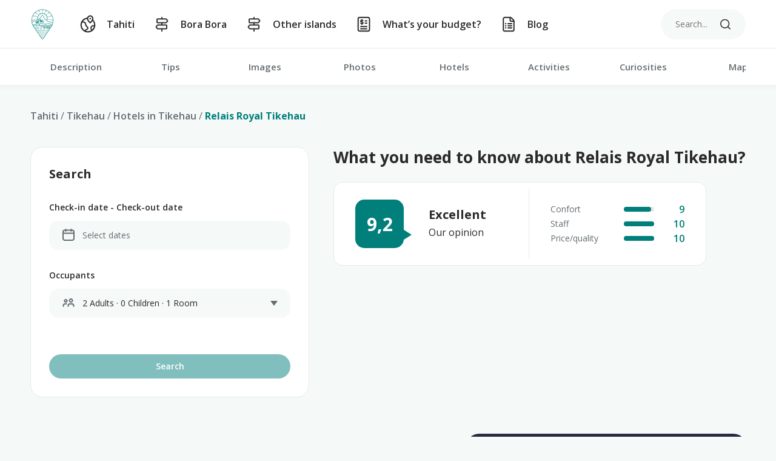

--- FILE ---
content_type: text/html; charset=UTF-8
request_url: https://triptahiti.com/tikehau/hotels/relais-royal-tikehau/
body_size: 56783
content:
<!DOCTYPE html>
<html lang="en" class="no-js">
<head>
	<meta charset="UTF-8">
	<meta name="viewport" content="width=device-width, initial-scale=1, maximum-scale=5">
	<link rel="profile" href="https://gmpg.org/xfn/11">
	<link rel="pingback" href="https://triptahiti.com/xmlrpc.php">
	<link rel="stylesheet" type="text/css" href="https://triptahiti.com/wp-content/themes/triptahiti/style.css?v=0.055">
<link rel="apple-touch-icon" sizes="57x57" href="https://triptahiti.com/wp-content/themes/triptahiti/img/apple-icon-57x57.png">
<link rel="apple-touch-icon" sizes="60x60" href="https://triptahiti.com/wp-content/themes/triptahiti/img/apple-icon-60x60.png">
<link rel="apple-touch-icon" sizes="72x72" href="https://triptahiti.com/wp-content/themes/triptahiti/img/apple-icon-72x72.png">
<link rel="apple-touch-icon" sizes="76x76" href="https://triptahiti.com/wp-content/themes/triptahiti/img/apple-icon-76x76.png">
<link rel="apple-touch-icon" sizes="114x114" href="https://triptahiti.com/wp-content/themes/triptahiti/img/apple-icon-114x114.png">
<link rel="apple-touch-icon" sizes="120x120" href="https://triptahiti.com/wp-content/themes/triptahiti/img/apple-icon-120x120.png">
<link rel="apple-touch-icon" sizes="144x144" href="https://triptahiti.com/wp-content/themes/triptahiti/img/apple-icon-144x144.png">
<link rel="apple-touch-icon" sizes="152x152" href="https://triptahiti.com/wp-content/themes/triptahiti/img/apple-icon-152x152.png">
<link rel="apple-touch-icon" sizes="180x180" href="https://triptahiti.com/wp-content/themes/triptahiti/img/apple-icon-180x180.png">
<link rel="icon" type="image/png" sizes="192x192" href="https://triptahiti.com/wp-content/themes/triptahiti/img/android-icon-192x192.png">
<link rel="icon" type="image/png" sizes="32x32" href="https://triptahiti.com/wp-content/themes/triptahiti/img/favicon-32x32.png">
<link rel="icon" type="image/png" sizes="96x96" href="https://triptahiti.com/wp-content/themes/triptahiti/img/favicon-96x96.png">
<link rel="icon" type="image/png" sizes="16x16" href="https://triptahiti.com/wp-content/themes/triptahiti/img/favicon-16x16.png">
<meta name='robots' content='index, follow, max-image-preview:large, max-snippet:-1, max-video-preview:-1' />
<link rel="alternate" hreflang="en" href="https://triptahiti.com/tikehau/hotels/relais-royal-tikehau/" />
<link rel="alternate" hreflang="es" href="https://triptahiti.com/es/tikehau/hoteles/relais-royal-tikehau/" />
<link rel="alternate" hreflang="fr" href="https://triptahiti.com/fr/tikehau/hotels/relais-royal-tikehau/" />
<link rel="alternate" hreflang="x-default" href="https://triptahiti.com/tikehau/hotels/relais-royal-tikehau/" />

	<!-- This site is optimized with the Yoast SEO plugin v23.0 - https://yoast.com/wordpress/plugins/seo/ -->
	<title>Relais Royal Tikehau - Triptahiti</title>
	<link rel="canonical" href="https://triptahiti.com/tikehau/hotels/relais-royal-tikehau/" />
	<meta property="og:locale" content="en_US" />
	<meta property="og:type" content="article" />
	<meta property="og:title" content="Relais Royal Tikehau - Triptahiti" />
	<meta property="og:url" content="https://triptahiti.com/tikehau/hotels/relais-royal-tikehau/" />
	<meta property="og:site_name" content="Triptahiti" />
	<meta property="article:modified_time" content="2023-04-19T13:00:26+00:00" />
	<meta property="og:image" content="https://triptahiti.com/wp-content/uploads/2023/02/tikehau-hotel-relais-royal-tikehau.webp" />
	<meta property="og:image:width" content="900" />
	<meta property="og:image:height" content="900" />
	<meta property="og:image:type" content="image/webp" />
	<meta name="twitter:card" content="summary_large_image" />
	<script type="application/ld+json" class="yoast-schema-graph">{"@context":"https://schema.org","@graph":[{"@type":"WebPage","@id":"https://triptahiti.com/tikehau/hotels/relais-royal-tikehau/","url":"https://triptahiti.com/tikehau/hotels/relais-royal-tikehau/","name":"Relais Royal Tikehau - Triptahiti","isPartOf":{"@id":"https://triptahiti.com/#website"},"primaryImageOfPage":{"@id":"https://triptahiti.com/tikehau/hotels/relais-royal-tikehau/#primaryimage"},"image":{"@id":"https://triptahiti.com/tikehau/hotels/relais-royal-tikehau/#primaryimage"},"thumbnailUrl":"https://triptahiti.com/wp-content/uploads/2023/02/tikehau-hotel-relais-royal-tikehau.webp","datePublished":"2023-02-03T10:46:21+00:00","dateModified":"2023-04-19T13:00:26+00:00","breadcrumb":{"@id":"https://triptahiti.com/tikehau/hotels/relais-royal-tikehau/#breadcrumb"},"inLanguage":"en-US","potentialAction":[{"@type":"ReadAction","target":["https://triptahiti.com/tikehau/hotels/relais-royal-tikehau/"]}]},{"@type":"ImageObject","inLanguage":"en-US","@id":"https://triptahiti.com/tikehau/hotels/relais-royal-tikehau/#primaryimage","url":"https://triptahiti.com/wp-content/uploads/2023/02/tikehau-hotel-relais-royal-tikehau.webp","contentUrl":"https://triptahiti.com/wp-content/uploads/2023/02/tikehau-hotel-relais-royal-tikehau.webp","width":900,"height":900,"caption":"Relais Royal Tikehau"},{"@type":"BreadcrumbList","@id":"https://triptahiti.com/tikehau/hotels/relais-royal-tikehau/#breadcrumb","itemListElement":[{"@type":"ListItem","position":1,"name":"Tahiti","item":"https://triptahiti.com/"},{"@type":"ListItem","position":2,"name":"Tikehau","item":"https://triptahiti.com/tikehau/"},{"@type":"ListItem","position":3,"name":"Hotels in Tikehau","item":"https://triptahiti.com/tikehau/hotels/"},{"@type":"ListItem","position":4,"name":"Relais Royal Tikehau"}]},{"@type":"WebSite","@id":"https://triptahiti.com/#website","url":"https://triptahiti.com/","name":"Triptahiti","description":"","inLanguage":"en-US"}]}</script>
	<!-- / Yoast SEO plugin. -->


<link rel="alternate" title="oEmbed (JSON)" type="application/json+oembed" href="https://triptahiti.com/wp-json/oembed/1.0/embed?url=https%3A%2F%2Ftriptahiti.com%2Ftikehau%2Fhotels%2Frelais-royal-tikehau%2F" />
<link rel="alternate" title="oEmbed (XML)" type="text/xml+oembed" href="https://triptahiti.com/wp-json/oembed/1.0/embed?url=https%3A%2F%2Ftriptahiti.com%2Ftikehau%2Fhotels%2Frelais-royal-tikehau%2F&#038;format=xml" />
<style id='wp-img-auto-sizes-contain-inline-css' type='text/css'>
img:is([sizes=auto i],[sizes^="auto," i]){contain-intrinsic-size:3000px 1500px}
/*# sourceURL=wp-img-auto-sizes-contain-inline-css */
</style>
<link rel="https://api.w.org/" href="https://triptahiti.com/wp-json/" /><link rel="alternate" title="JSON" type="application/json" href="https://triptahiti.com/wp-json/wp/v2/pages/2873" /><link rel="EditURI" type="application/rsd+xml" title="RSD" href="https://triptahiti.com/xmlrpc.php?rsd" />
<meta name="generator" content="WPML ver:4.8.1 stt:1,4,2;" />
<!-- <link rel="preload" as="font" href="" type="font/woff2" crossorigin="anonymous"> -->
<!-- <link rel="preload" as="font" href="" type="font/woff2" crossorigin="anonymous"> -->
<script async src="https://www.googletagmanager.com/gtag/js?id=G-WJDZ29YET1"></script>
<script>
    window.dataLayer = window.dataLayer || [];
    function gtag(){dataLayer.push(arguments);}
    gtag('js', new Date());

    gtag('config', 'G-WJDZ29YET1');
</script>
</head>
<body id="body" class="wp-singular page-template page-template-page-templates page-template-hotel page-template-page-templateshotel-php page page-id-2873 page-child parent-pageid-2868 wp-theme-triptahiti">
	<header id="ecode_header" class="ecode_header">
	<div class="ecode_width">
		<a href="https://triptahiti.com" class="ecode_header_figure">
			<figure>
				<img src="https://triptahiti.com/wp-content/themes/triptahiti/img/logo-triptahiti.png" alt="Alt image" loading="lazy" fetchpriority="low">
			</figure>
			<p>Triptahiti</p>
		</a>
		<div id="ecode_toggle" class="ecode_toggle">
			<span class="ecode_toggle_top"></span>
			<span class="ecode_toggle_middle"></span>
			<span class="ecode_toggle_bottom"></span>
		</div>
		<div id="ecode_searcher" class="ecode_searcher">
			<i id="ecode_open_search" class="ecode_open_search"><svg fill="none" height="22" viewBox="0 0 22 22" width="22" xmlns="http://www.w3.org/2000/svg"><g stroke="#2a2a2a" stroke-linecap="round" stroke-linejoin="round" stroke-width="2"><circle cx="9.88896" cy="9.88896" r="8.88896"/><path d="m20.9986 21-4.8267-4.8267"/></g></svg></i>
			<form role="search" method="get" action="https://triptahiti.com/">
	<input id="ecode_input_search" type="search" value="" placeholder="Search..." name="s">
</form>
			<i id="ecode_close_search" class="ecode_close_search"></i>
		</div>
		<section id="ecode_header_menu" class="ecode_header_menu">
			<nav class="nav_header_menu"><ul id="ul_header_menu" class="menu-item ul_header_menu"><li id="menu-item-2447" class="icon_menu_1 menu-item menu-item-type-post_type menu-item-object-page menu-item-home menu-item-2447"><a href="https://triptahiti.com/"><i><svg width="30" height="30" viewBox="0 0 30 30" fill="none" xmlns="http://www.w3.org/2000/svg">
<path fill-rule="evenodd" clip-rule="evenodd" d="M18.7496 12.5C18.7496 12.5 23.1271 8.90625 23.1271 5.625C23.1271 3.20875 21.1671 1.25 18.7496 1.25C16.3321 1.25 14.3721 3.20875 14.3721 5.625C14.3721 8.90625 18.7496 12.5 18.7496 12.5Z" stroke="#2A2A2A" stroke-width="2" stroke-linecap="round" stroke-linejoin="round"/>
<path d="M18.7512 5.4375C18.9237 5.4375 19.0637 5.5775 19.0625 5.75C19.0625 5.9225 18.9225 6.0625 18.75 6.0625C18.5775 6.0625 18.4375 5.9225 18.4375 5.75C18.4375 5.5775 18.5775 5.4375 18.7512 5.4375" stroke="#2A2A2A" stroke-width="2" stroke-linecap="round" stroke-linejoin="round"/>
<path d="M14.4138 5.03125C8.475 5.33875 3.75 10.235 3.75 16.25C3.75 22.4638 8.78625 27.5 15 27.5C21.2138 27.5 26.25 22.4638 26.25 16.25C26.25 12.935 24.81 9.965 22.5287 7.91125" stroke="#2A2A2A" stroke-width="2" stroke-linecap="round" stroke-linejoin="round"/>
<path d="M9.99959 26.3348V26.2461C9.99959 23.7461 14.9996 24.0411 14.9996 21.2461C14.9996 18.7461 11.2496 18.7461 11.2496 14.9961C11.2496 11.4611 8.74959 11.2461 4.99959 11.2461H4.92334" stroke="#2A2A2A" stroke-width="2" stroke-linecap="round" stroke-linejoin="round"/>
<path d="M22.4625 24.6502C22.2738 24.5777 22.0863 24.5014 21.9075 24.3964C20.1125 23.3464 19.51 21.0414 20.5588 19.2464C21.6088 17.4514 23.9138 16.8489 25.7088 17.8976C25.8413 17.9751 25.9525 18.0726 26.0725 18.1626" stroke="#2A2A2A" stroke-width="2" stroke-linecap="round" stroke-linejoin="round"/>
</svg>
</i>Tahiti</a></li>
<li id="menu-item-2448" class="icon_menu_2 menu-item menu-item-type-post_type menu-item-object-page menu-item-2448"><a href="https://triptahiti.com/bora-bora/"><i><svg width="30" height="30" viewBox="0 0 30 30" fill="none" xmlns="http://www.w3.org/2000/svg">
<path d="M15 16.25V12.5" stroke="#323232" stroke-width="2" stroke-linecap="round" stroke-linejoin="round"/>
<path d="M15 6.25V3.75" stroke="#323232" stroke-width="2" stroke-linecap="round" stroke-linejoin="round"/>
<path fill-rule="evenodd" clip-rule="evenodd" d="M8.125 6.25H21.4813C21.8425 6.25 22.185 6.40625 22.4225 6.6775L24.0688 8.56375C24.475 9.02875 24.475 9.72125 24.0688 10.1862L22.4225 12.0725C22.185 12.3438 21.8425 12.5 21.4813 12.5H8.125C7.435 12.5 6.875 11.94 6.875 11.25V7.5C6.875 6.81 7.435 6.25 8.125 6.25Z" stroke="#323232" stroke-width="2" stroke-linecap="round" stroke-linejoin="round"/>
<path fill-rule="evenodd" clip-rule="evenodd" d="M21.8739 22.5H8.51768C8.15643 22.5 7.81393 22.3438 7.57643 22.0725L5.93018 20.1862C5.52393 19.7212 5.52393 19.0287 5.93018 18.5637L7.57643 16.6775C7.81268 16.4062 8.15643 16.25 8.51768 16.25H21.8739C22.5639 16.25 23.1239 16.81 23.1239 17.5V21.25C23.1239 21.94 22.5639 22.5 21.8739 22.5Z" stroke="#323232" stroke-width="2" stroke-linecap="round" stroke-linejoin="round"/>
<path d="M15 26.25V22.5" stroke="#323232" stroke-width="2" stroke-linecap="round" stroke-linejoin="round"/>
</svg>
</i>Bora Bora</a></li>
<li id="menu-item-2446" class="icon_menu_2 menu-item menu-item-type-post_type menu-item-object-page menu-item-2446"><a href="https://triptahiti.com/islands/"><i><svg width="30" height="30" viewBox="0 0 30 30" fill="none" xmlns="http://www.w3.org/2000/svg">
<path d="M15 16.25V12.5" stroke="#323232" stroke-width="2" stroke-linecap="round" stroke-linejoin="round"/>
<path d="M15 6.25V3.75" stroke="#323232" stroke-width="2" stroke-linecap="round" stroke-linejoin="round"/>
<path fill-rule="evenodd" clip-rule="evenodd" d="M8.125 6.25H21.4813C21.8425 6.25 22.185 6.40625 22.4225 6.6775L24.0688 8.56375C24.475 9.02875 24.475 9.72125 24.0688 10.1862L22.4225 12.0725C22.185 12.3438 21.8425 12.5 21.4813 12.5H8.125C7.435 12.5 6.875 11.94 6.875 11.25V7.5C6.875 6.81 7.435 6.25 8.125 6.25Z" stroke="#323232" stroke-width="2" stroke-linecap="round" stroke-linejoin="round"/>
<path fill-rule="evenodd" clip-rule="evenodd" d="M21.8739 22.5H8.51768C8.15643 22.5 7.81393 22.3438 7.57643 22.0725L5.93018 20.1862C5.52393 19.7212 5.52393 19.0287 5.93018 18.5637L7.57643 16.6775C7.81268 16.4062 8.15643 16.25 8.51768 16.25H21.8739C22.5639 16.25 23.1239 16.81 23.1239 17.5V21.25C23.1239 21.94 22.5639 22.5 21.8739 22.5Z" stroke="#323232" stroke-width="2" stroke-linecap="round" stroke-linejoin="round"/>
<path d="M15 26.25V22.5" stroke="#323232" stroke-width="2" stroke-linecap="round" stroke-linejoin="round"/>
</svg>
</i>Other islands</a></li>
<li id="menu-item-2292" class="icon_menu_3 ecode_show_estimate menu-item menu-item-type-custom menu-item-object-custom menu-item-2292"><span class="element_without_link"><i><svg width="30" height="30" viewBox="0 0 30 30" fill="none" xmlns="http://www.w3.org/2000/svg">
<path fill-rule="evenodd" clip-rule="evenodd" d="M21.875 26.25H8.125C6.74375 26.25 5.625 25.1313 5.625 23.75V6.25C5.625 4.86875 6.74375 3.75 8.125 3.75H21.875C23.2563 3.75 24.375 4.86875 24.375 6.25V23.75C24.375 25.1313 23.2563 26.25 21.875 26.25Z" stroke="#2A2A2A" stroke-width="2" stroke-linecap="round" stroke-linejoin="round"/>
<path d="M17.5 9.375H20" stroke="#2A2A2A" stroke-width="2" stroke-linecap="round" stroke-linejoin="round"/>
<path d="M17.5 13.125H20" stroke="#2A2A2A" stroke-width="2" stroke-linecap="round" stroke-linejoin="round"/>
<path d="M10 18.75H20" stroke="#2A2A2A" stroke-width="2" stroke-linecap="round" stroke-linejoin="round"/>
<path d="M10 22.5H20" stroke="#2A2A2A" stroke-width="2" stroke-linecap="round" stroke-linejoin="round"/>
<path d="M11.875 8.4375V7.5" stroke="#2A2A2A" stroke-width="2" stroke-linecap="round" stroke-linejoin="round"/>
<path d="M11.875 14.0625V15" stroke="#2A2A2A" stroke-width="2" stroke-linecap="round" stroke-linejoin="round"/>
<path d="M10.2475 13.3925C10.49 13.79 10.905 14.065 11.4062 14.065H11.875H12.4338C13.1613 14.065 13.75 13.475 13.75 12.7488C13.75 12.145 13.3388 11.6188 12.7538 11.4713L10.9962 11.0313C10.4112 10.8838 10 10.3575 10 9.75375C10 9.0275 10.59 8.4375 11.3162 8.4375H11.875H12.3438C12.8438 8.4375 13.2575 8.71125 13.5 9.1075" stroke="#2A2A2A" stroke-width="2" stroke-linecap="round" stroke-linejoin="round"/>
</svg>
</i>What&#8217;s your budget?</span></li>
<li id="menu-item-2293" class="icon_menu_4 menu-item menu-item-type-post_type menu-item-object-page menu-item-2293"><a href="https://triptahiti.com/blog/"><i><svg width="30" height="30" viewBox="0 0 30 30" fill="none" xmlns="http://www.w3.org/2000/svg">
<path fill-rule="evenodd" clip-rule="evenodd" d="M23.0175 8.0175L19.4825 4.4825C19.0138 4.01375 18.3775 3.75 17.715 3.75H8.75C7.36875 3.75 6.25 4.86875 6.25 6.25V23.75C6.25 25.1313 7.36875 26.25 8.75 26.25H21.25C22.6313 26.25 23.75 25.1313 23.75 23.75V9.785C23.75 9.1225 23.4863 8.48625 23.0175 8.0175V8.0175Z" stroke="#2A2A2A" stroke-width="2" stroke-linecap="round" stroke-linejoin="round"/>
<path d="M23.75 10H18.75C18.06 10 17.5 9.44 17.5 8.75V3.75" stroke="#2A2A2A" stroke-width="2" stroke-linecap="round" stroke-linejoin="round"/>
<path d="M20 13.8999H14.0625" stroke="#2A2A2A" stroke-width="2" stroke-linecap="round" stroke-linejoin="round"/>
<path d="M20 17.5H14.0625" stroke="#2A2A2A" stroke-width="2" stroke-linecap="round" stroke-linejoin="round"/>
<path d="M20 21.1001H14.0625" stroke="#2A2A2A" stroke-width="2" stroke-linecap="round" stroke-linejoin="round"/>
<path d="M10.1562 13.75C10.07 13.75 10 13.82 10 13.9062C10 13.9925 10.07 14.0625 10.1562 14.0625C10.2425 14.0625 10.3125 13.9925 10.3125 13.9062C10.3125 13.82 10.2425 13.75 10.1562 13.75" stroke="#2A2A2A" stroke-width="2" stroke-linecap="round" stroke-linejoin="round"/>
<path d="M10.1562 17.3438C10.07 17.3438 10 17.4138 10 17.5C10 17.5862 10.07 17.6562 10.1562 17.6562C10.2425 17.6562 10.3125 17.5862 10.3125 17.5C10.3125 17.4138 10.2425 17.3438 10.1562 17.3438" stroke="#2A2A2A" stroke-width="2" stroke-linecap="round" stroke-linejoin="round"/>
<path d="M10.1562 20.9375C10.07 20.9375 10 21.0075 10 21.0938C10 21.18 10.07 21.25 10.1562 21.25C10.2425 21.25 10.3125 21.18 10.3125 21.0938C10.3125 21.0075 10.2425 20.9375 10.1562 20.9375" stroke="#2A2A2A" stroke-width="2" stroke-linecap="round" stroke-linejoin="round"/>
</svg>
</i>Blog</a></li>
</ul></nav>		</section>
	</div>
</header>
<div class="ecode_class_space_menu">
<section class="ecode_hotel">
    <section class="ecode_headers">
	<section id="ecode_headers_splide" class="ecode_headers_splide splide">
		<div class="splide__track">
			<ul class="splide__list">
								<li class="splide__slide" data-id="0" data-ext="true">
					<a href="https://triptahiti.com/tikehau/#description">Description</a>
				</li>
								<li class="splide__slide" data-id="1" data-ext="true">
					<a href="https://triptahiti.com/tikehau/#tips">Tips</a>
				</li>
								<li class="splide__slide" data-id="2" data-ext="true">
					<a href="https://triptahiti.com/tikehau/#images">Images</a>
				</li>
								<li class="splide__slide" data-id="3" data-ext="true">
					<a href="https://triptahiti.com/tikehau/#photos">Photos</a>
				</li>
								<li class="splide__slide" data-id="4">
					<a href="https://triptahiti.com/tikehau/hotels/">Hotels</a>
				</li>
								<li class="splide__slide" data-id="5">
					<a href="https://triptahiti.com/tikehau/activities/">Activities</a>
				</li>
								<li class="splide__slide" data-id="6" data-ext="true">
					<a href="https://triptahiti.com/tikehau/#data-of-interest">Curiosities</a>
				</li>
								<li class="splide__slide" data-id="7" data-ext="true">
					<a href="https://triptahiti.com/tikehau/#map">Map</a>
				</li>
								<li class="splide__slide" data-id="8" data-ext="true">
					<a href="https://triptahiti.com/tikehau/#more-info">More info</a>
				</li>
								<li class="splide__slide" data-id="9" data-ext="true">
					<a href="https://triptahiti.com/tikehau/#links-of-interest">Links</a>
				</li>
								<li class="splide__slide" data-id="10" data-ext="true">
					<a href="https://triptahiti.com/tikehau/#comments">Comments</a>
				</li>
							</ul>
		</div>
	</section>
</section>
    <section class="ecode_width">
        <section class="ecode_breadcrumb">
    <span><span><a href="https://triptahiti.com/">Tahiti</a></span> / <span><a href="https://triptahiti.com/tikehau/">Tikehau</a></span> / <span><a href="https://triptahiti.com/tikehau/hotels/">Hotels in Tikehau</a></span> / <span class="breadcrumb_last" aria-current="page">Relais Royal Tikehau</span></span></section>
    </section>
    <section class="ecode_flex ecode_width">
        <section class="ecode_form_search">
	<span id="ecode_button_open_search" class="ecode_button_open_search ecode_button ecode_button_c_c"><i><svg fill="none" height="22" viewBox="0 0 22 22" width="22" xmlns="http://www.w3.org/2000/svg"><g stroke="#2a2a2a" stroke-linecap="round" stroke-linejoin="round" stroke-width="2"><circle cx="9.88896" cy="9.88896" r="8.88896"/><path d="m20.9986 21-4.8267-4.8267"/></g></svg></i>Search dates for this hotel</span>
	<section id="ecode_form" class="ecode_form">
		<form action="#" method="post" onsubmit="return check_form_search( event );">
			<p class="ecode_form_title">Search<i id="ecode_button_close_search"><svg width="20" height="20" viewBox="0 0 20 20" fill="none" xmlns="http://www.w3.org/2000/svg">
<path d="M5 5L15 15" stroke="#2A2A2A" stroke-width="2" stroke-linecap="round" stroke-linejoin="round"/>
<path d="M15 5L5 15" stroke="#2A2A2A" stroke-width="2" stroke-linecap="round" stroke-linejoin="round"/>
</svg>
</i></p>
			<div class="ecode_container_input">
				<label for="ecode_input_dates">Check-in date - Check-out date</label>
				<input type="text" id="ecode_input_dates" name="ecode_input_dates" placeholder="Select dates">
				<i><svg width="24" height="24" viewBox="0 0 24 24" fill="none" xmlns="http://www.w3.org/2000/svg">
<path d="M7.5 3.00085V6.00085" stroke="#73848C" stroke-width="2" stroke-linecap="round" stroke-linejoin="round"/>
<path d="M16.502 3.00085V6.00085" stroke="#73848C" stroke-width="2" stroke-linecap="round" stroke-linejoin="round"/>
<path d="M3 9.50098H21" stroke="#73848C" stroke-width="2" stroke-linecap="round" stroke-linejoin="round"/>
<rect x="3" y="4.50073" width="18" height="16.5" rx="3" stroke="#73848C" stroke-width="2" stroke-linecap="round" stroke-linejoin="round"/>
</svg>
</i>
			</div>
			<div id="ecode_container_persons" class="ecode_container_input">
				<label for="ecode_input_persons">Occupants</label>
				<p id="ecode_text_persons" class="ecode_input">2 Adults · 0 Children · 1 Room</p>
				<i><svg width="24" height="24" viewBox="0 0 24 24" fill="none" xmlns="http://www.w3.org/2000/svg">
<path d="M8.90195 7.59988C9.70195 8.39988 9.70195 9.59988 8.90195 10.3999C8.10195 11.1999 6.90195 11.1999 6.10195 10.3999C5.30195 9.59988 5.30195 8.39988 6.10195 7.59988C6.90195 6.79988 8.10195 6.79988 8.90195 7.59988" stroke="#73848C" stroke-width="2" stroke-linecap="round" stroke-linejoin="round"/>
<path d="M17.8028 6.6999C18.8028 7.6999 18.8028 9.2999 17.8028 10.1999C16.8028 11.0999 15.2028 11.1999 14.3028 10.1999C13.4028 9.1999 13.3028 7.5999 14.3028 6.6999C15.2028 5.7999 16.8028 5.7999 17.8028 6.6999" stroke="#73848C" stroke-width="2" stroke-linecap="round" stroke-linejoin="round"/>
<path d="M20.502 17.9998V16.9998C20.502 15.2998 19.202 13.9998 17.502 13.9998H14.502C12.802 13.9998 11.502 15.2998 11.502 16.9998V17.9998" stroke="#73848C" stroke-width="2" stroke-linecap="round" stroke-linejoin="round"/>
<path d="M8.50195 13.9998H6.50195C4.80195 13.9998 3.50195 15.2998 3.50195 16.9998V17.9998" stroke="#73848C" stroke-width="2" stroke-linecap="round" stroke-linejoin="round"/>
</svg>
</i>
				<div class="ecode_container_persons">
					<i id="ecode_container_persons_close" class="ecode_container_persons_close"><svg width="20" height="20" viewBox="0 0 20 20" fill="none" xmlns="http://www.w3.org/2000/svg">
<path d="M5 5L15 15" stroke="#2A2A2A" stroke-width="2" stroke-linecap="round" stroke-linejoin="round"/>
<path d="M15 5L5 15" stroke="#2A2A2A" stroke-width="2" stroke-linecap="round" stroke-linejoin="round"/>
</svg>
</i>
					<div class="ecode_type">
						<p class="ecode_type_title">Adults</p>
						<p class="ecode_type_desc">18 years of age or older</p>
						<div class="ecode_input_cant">
							<span class="ecode_input_decrease_increase" data-type="decrease"></span>
							<input id="ecode_input_adult" type="number" name="ecode_input_adult" min="1" max="30" value="2">
							<span class="ecode_input_decrease_increase" data-type="increase"></span>
						</div>
					</div>
					<div class="ecode_type">
						<p class="ecode_type_title">Chidren</p>
						<p class="ecode_type_desc">Ages 0 – 17</p>
						<div class="ecode_input_cant">
							<span class="ecode_input_decrease_increase ecode_input_disabled" data-type="decrease"></span>
							<input id="ecode_input_children" type="number" name="ecode_input_children" min="0" max="10" value="0">
							<span class="ecode_input_decrease_increase" data-type="increase"></span>
						</div>
					</div>
					<div id="ecode_age_children" class="ecode_age_children ecode_age_children_hide">
						<p>Ages of children</p>
						<div id="ecode_list_age_children" class="ecode_list_age_children">
						</div>
					</div>
					<div class="ecode_type">
						<p class="ecode_type_title">Rooms</p>
						<div class="ecode_input_cant">
							<span class="ecode_input_decrease_increase ecode_input_disabled" data-type="decrease"></span>
							<input id="ecode_input_room" type="number" name="ecode_input_room" min="1" max="30" value="1">
							<span class="ecode_input_decrease_increase" data-type="increase"></span>
						</div>
					</div>
				</div>
			</div>
			<div class="ecode_container_button">
				<input id="ecode_button_submit" class="ecode_button ecode_button_c_c ecode_button_disabled" type="submit" value="Search">
			</div>
		</form>
	</section>
</section>
<script>
const affiliate_link = 'http://www.royaltikehau.com/';
const lang = 'en';
const array_trans = {};
array_trans['es'] = {};
array_trans['en'] = {};
array_trans['es']['child'] = 'Child';
array_trans['en']['child'] = 'Child';
array_trans['es']['year'] = 'year old';
array_trans['en']['year'] = 'year old';
array_trans['es']['years'] = 'years old';
array_trans['en']['years'] = 'years old';
array_trans['es']['children'] = 'Chidren';
array_trans['en']['children'] = 'Children';
array_trans['es']['adult'] = 'Adult';
array_trans['en']['adult'] = 'Adult';
array_trans['es']['adults'] = 'Adults';
array_trans['en']['adults'] = 'Adults';
array_trans['es']['room'] = 'Rooms';
array_trans['en']['room'] = 'Room';
array_trans['es']['rooms'] = 'Rooms';
array_trans['en']['rooms'] = 'Rooms';
</script>
        <section class="ecode_rating_gallery">
        <section class="ecode_rating_podcast">
	<p class="ecode_rating_podcast_title">What you need to know about Relais Royal Tikehau?</p>
	<div class="ecode_rating">
				<div class="ecode_rating">
			<span>9,2</span>
			<p class="ecode_rating_text">Excellent</p>
			<p class="ecode_rating_opinion">Our opinion</p>
		</div>
				<section>
						<article>
				<p>Confort</p>
				<div>
					<span style="width:90%;"></span>
					<span></span>
				</div>
				<p>9</p>
			</article>
						<article>
				<p>Staff</p>
				<div>
					<span style="width:100%;"></span>
					<span></span>
				</div>
				<p>10</p>
			</article>
						<article>
				<p>Price/quality</p>
				<div>
					<span style="width:100%;"></span>
					<span></span>
				</div>
				<p>10</p>
			</article>
					</section>
			</div>
</section>
<section class="ecode_links">
	</section>
        </section>
    </section>
        <section class="ecode_flex ecode_width">
    <section id="description" class="ecode_content">
		<h2 class="ecode_content_title">Our opinion</h2>
		<div class="ecode_container_content">
		<p>We were lucky enough to be there, and it was definitely worth it. Mainly for two reasons: it&#8217;s a fantastic hotel, and the prices for a hotel of this quality on other more popular islands are much higher.</p>
<p>They offer different types of rooms, from bungalows over the crystal-clear waters of Tikehau to rooms on solid ground. Some bungalows are beachfront, meaning just a few steps away from the ocean.</p>
<p>The facilities are excellent, but undoubtedly, the location of the rooms is the best part.</p>
<p>At the hotel, you can book all sorts of activities like scuba diving, and they&#8217;ll pick you up from the hotel&#8217;s dock for this activity or any other.</p>
	</div>
	</section>
<section id="calculator" class="ecode_estimate"><figure><img loading="lazy" src="https://triptahiti.com/wp-content/themes/triptahiti/img/home-estimate.png" alt="Plan your trip" fetchpriority="low"></figure><h3>Plan your trip according to your budget</h3><p>I have this money to travel per person</p><div id="ecode_estimate_options" class="ecode_estimate_options"><div class="ecode_estimate_option"><input id="ecode_estimate_option_1" type="radio" name="ecode_estimate_option" value="aHR0cHM6Ly90cmlwdGFoaXRpLmNvbS9ibG9nL3RyYXZlbC10by10YWhpdGktYW5kLWl0cy1pc2xhbmRzLXdpdGgtYS1idWRnZXQtb2YtMzAwMC1kb2xsYXJzLXBlci1wZXJzb24v" checked><label for="ecode_estimate_option_1">$3.000</label></div><div class="ecode_estimate_option"><input id="ecode_estimate_option_2" type="radio" name="ecode_estimate_option" value="aHR0cHM6Ly90cmlwdGFoaXRpLmNvbS9ibG9nL3RyYXZlbC10by10YWhpdGktYW5kLWl0cy1pc2xhbmRzLXdpdGgtYS1idWRnZXQtb2YtNTAwMC1kb2xsYXJzLXBlci1wZXJzb24v"><label for="ecode_estimate_option_2">$5.000</label></div><div class="ecode_estimate_option"><input id="ecode_estimate_option_3" type="radio" name="ecode_estimate_option" value="aHR0cHM6Ly90cmlwdGFoaXRpLmNvbS9ibG9nL3RyYXZlbC10by10YWhpdGktYW5kLWl0cy1pc2xhbmRzLXdpdGgtYS1idWRnZXQtb2YtMTAwMDAtZG9sbGFycy1wZXItcGVyc29uLw=="><label for="ecode_estimate_option_3">$10.000</label></div></div><span class="ecode_button ecode_button_large ecode_button_c_c ecode_button_estimate">View planning</span></section>    </section>
    <section id="comments" class="ecode_comments_template ecode_width ecode_reviews_template">
        <p class="ecode_without_comments">Be the first to leave a comment!</p>
        <ul class="ecode_comments_ul">
            </ul>
	<h2>Comments and opinions about Relais Royal Tikehau</h2>
	<p class="ecode_subtitle">Share your experiences and queries with us, we will be happy to lend a hand. Get in touch here!</p>
	<section class="ecode_container_form">
		<div class="ecode_comments">
                    </div>
	</section>
</section><script type="application/ld+json">
	{
		"@context": "http://schema.org/",
		"@type": "Hotel",
		"image": "https://triptahiti.com/wp-content/uploads/2023/02/tikehau-hotel-relais-royal-tikehau.webp",
		"starRating" : { 
			"@type" : "Rating",
			"ratingValue" : ""
		},
				"priceRange" : "From 225",
		"address": {
			"@type": "PostalAddress",
			"addressLocality": "Tikehau"
		},
		"description": "Authentic Tahitian atmosphere in a well-located hotel surrounded by unspoilt seascapes",
		"name": "Relais Royal Tikehau",
		"telephone": "",
		"url": "https://triptahiti.com/tikehau/hotels/relais-royal-tikehau/",
		"hasMap": ""
	}
</script></section>
        </div>
        <span id="ecode_back_to_top" class="ecode_back_to_top"><i><svg width="65" height="65" viewBox="0 0 65 65" fill="none" xmlns="http://www.w3.org/2000/svg">
<circle cx="32.5" cy="32.5" r="32.5" fill="#017f7b"/>
<path d="M32.7442 45V20V45ZM32.7442 20L43 30.5769L32.7442 20ZM32.7442 20L22 30.5769L32.7442 20Z" fill="#017f7b"/>
<path d="M32.7442 45V20M32.7442 20L43 30.5769M32.7442 20L22 30.5769" stroke="white" stroke-width="5" stroke-linecap="round" stroke-linejoin="round"/>
</svg>
</i></span>
<footer class="ecode_footer">
	<div class="ecode_width">
		<a href="https://triptahiti.com" class="ecode_footer_figure">
			<figure>
				<img src="https://triptahiti.com/wp-content/themes/triptahiti/img/logo-triptahiti.png" alt="Triptahiti logo">
			</figure>
			<p>Triptahiti</p>
		</a>
		<section class="ecode_footer_menu">
			<nav class="nav_header_menu"><ul id="ul_header_menu" class="menu-item ul_header_menNou"><li id="menu-item-5590" class="menu-item menu-item-type-post_type menu-item-object-page menu-item-home menu-item-5590"><a href="https://triptahiti.com/">Tahiti</a></li>
<li id="menu-item-5591" class="menu-item menu-item-type-post_type menu-item-object-page menu-item-5591"><a href="https://triptahiti.com/bora-bora/">Bora Bora</a></li>
<li id="menu-item-5592" class="menu-item menu-item-type-post_type menu-item-object-page menu-item-5592"><a href="https://triptahiti.com/islands/">Other islands</a></li>
<li id="menu-item-4854" class="menu-item menu-item-type-post_type menu-item-object-page menu-item-4854"><a href="https://triptahiti.com/legal-information/">Legal information</a></li>
<li id="menu-item-4853" class="menu-item menu-item-type-post_type menu-item-object-page menu-item-4853"><a href="https://triptahiti.com/contact-and-who-we-are/">Contact and who we are</a></li>
</ul></nav>		</section>
				<section class="ecode_footer_lang">
			<i><svg width="30" height="30" viewBox="0 0 30 30" fill="none" xmlns="http://www.w3.org/2000/svg">
<path d="M22.405 4.99023H20.1138V7.28148" stroke="#2A2A2A" stroke-width="1.5" stroke-linecap="round" stroke-linejoin="round"/>
<path d="M15 25.6948C17.7375 25.6948 20.4738 24.6511 22.5625 22.5623C26.7388 18.3861 26.7388 11.6148 22.5625 7.43855C21.82 6.69605 20.9925 6.09105 20.1138 5.6123" stroke="#2A2A2A" stroke-width="1.5" stroke-linecap="round" stroke-linejoin="round"/>
<path fill-rule="evenodd" clip-rule="evenodd" d="M15.0002 8.69727C11.6389 12.186 11.6389 17.8123 15.0002 21.301C18.3614 17.8135 18.3614 12.186 15.0002 8.69727Z" stroke="#2A2A2A" stroke-width="1.5" stroke-linecap="round" stroke-linejoin="round"/>
<path d="M15 8.69727C18.4888 8.69727 21.3025 11.511 21.3025 14.9998C21.3025 18.4885 18.4888 21.3023 15 21.3023" stroke="#2A2A2A" stroke-width="1.5" stroke-linecap="round" stroke-linejoin="round"/>
<path d="M15 21.3023C11.5113 21.3023 8.69751 18.4885 8.69751 14.9998C8.69751 11.511 11.5113 8.69727 15 8.69727" stroke="#2A2A2A" stroke-width="1.5" stroke-linecap="round" stroke-linejoin="round"/>
<path d="M8.7002 15H21.3002" stroke="#2A2A2A" stroke-width="1.5" stroke-linecap="round" stroke-linejoin="round"/>
<path d="M9.88647 22.7188V25.01H7.59521" stroke="#2A2A2A" stroke-width="1.5" stroke-linecap="round" stroke-linejoin="round"/>
<path d="M9.88636 24.3876C9.00886 23.9088 8.18136 23.3051 7.43761 22.5613C3.26136 18.3851 3.26136 11.6138 7.43761 7.43758V7.43133C9.52636 5.34258 12.2626 4.29883 15.0001 4.29883" stroke="#2A2A2A" stroke-width="1.5" stroke-linecap="round" stroke-linejoin="round"/>
</svg>
</i>
			<p>
								<a href="https://triptahiti.com/es/tikehau/hoteles/relais-royal-tikehau/">ES</a>
				 | 				<a href="https://triptahiti.com/fr/tikehau/hotels/relais-royal-tikehau/">FR</a>
							</p>
		</section>
				<section class="ecode_footer_social">
						<a href="https://www.facebook.com/PolinesiaES"><svg width="30" height="30" viewBox="0 0 30 30" fill="none" xmlns="http://www.w3.org/2000/svg">
<path fill-rule="evenodd" clip-rule="evenodd" d="M9.625 4H20.88C23.9837 4 26.5 6.51625 26.5 9.62V20.8813C26.5 23.9838 23.9837 26.5 20.88 26.5H9.62C6.51625 26.5 4 23.9837 4 20.88V9.625C4 6.51875 6.51875 4 9.625 4V4Z" stroke="#475993" stroke-width="1.5" stroke-linecap="round" stroke-linejoin="round"/>
<path d="M13.875 16.125H20.625" stroke="#475993" stroke-width="2" stroke-linecap="round" stroke-linejoin="round"/>
<path d="M21.25 10.25H19.9375C17.9014 10.25 16.25 11.7598 16.25 13.6214V14.8214V26.25" stroke="#475993" stroke-width="2" stroke-linecap="round" stroke-linejoin="round"/>
</svg>
</a>
						<a href="https://twitter.com/Polinesia_ES"><svg width="30" height="30" viewBox="0 0 30 30" fill="none" xmlns="http://www.w3.org/2000/svg">
<path fill-rule="evenodd" clip-rule="evenodd" d="M9.625 4H20.88C23.9837 4 26.5 6.51625 26.5 9.62V20.8813C26.5 23.9838 23.9837 26.5 20.88 26.5H9.62C6.51625 26.5 4 23.9837 4 20.88V9.625C4 6.51875 6.51875 4 9.625 4V4Z" stroke="#03A9F4" stroke-width="1.5" stroke-linecap="round" stroke-linejoin="round"/>
<path d="M22.25 12.6765C22.25 12.2623 21.9142 11.9265 21.5 11.9265C21.0858 11.9265 20.75 12.2623 20.75 12.6765H22.25ZM8.60138 18.1107C8.35387 17.7785 7.88398 17.7099 7.55184 17.9574C7.21971 18.205 7.15111 18.6748 7.39862 19.007L8.60138 18.1107ZM7.88527 17.8177C7.47593 17.881 7.19546 18.2642 7.25883 18.6736C7.32219 19.0829 7.70539 19.3634 8.11473 19.3L7.88527 17.8177ZM10.25 17.8235L10.4842 18.536C10.7322 18.4545 10.92 18.2499 10.98 17.9958C11.0399 17.7417 10.9634 17.4746 10.778 17.2909L10.25 17.8235ZM9.5 9L10.1576 8.63944C10.0343 8.41446 9.8045 8.26815 9.54846 8.25157C9.29242 8.23499 9.04568 8.35045 8.89434 8.55764L9.5 9ZM14 12.6765L13.826 13.406C14.045 13.4582 14.2758 13.4093 14.4548 13.2728C14.6338 13.1363 14.742 12.9266 14.7496 12.7016L14 12.6765ZM20.75 10.4706L20.1278 10.8894C20.2672 11.0964 20.5004 11.2206 20.75 11.2206V10.4706ZM23 10.4706L23.6202 10.8923C23.7764 10.6626 23.7928 10.3653 23.6629 10.1197C23.5329 9.87418 23.2778 9.72059 23 9.72059V10.4706ZM20.8798 12.2547C20.6469 12.5973 20.7357 13.0637 21.0783 13.2967C21.4208 13.5296 21.8873 13.4407 22.1202 13.0982L20.8798 12.2547ZM20.75 12.6765C20.75 15.1082 20.0423 17.1211 18.7863 18.5167C17.5393 19.9022 15.6893 20.75 13.25 20.75V22.25C16.0607 22.25 18.3357 21.2596 19.9012 19.5201C21.4577 17.7907 22.25 15.3918 22.25 12.6765H20.75ZM13.25 20.75C11.8913 20.75 10.9922 20.4065 10.3203 19.9403C9.62638 19.4588 9.12843 18.8179 8.60138 18.1107L7.39862 19.007C7.91907 19.7054 8.54612 20.535 9.46529 21.1727C10.4065 21.8258 11.6087 22.25 13.25 22.25V20.75ZM8.11473 19.3C8.14066 19.296 8.16071 19.2914 8.16741 19.2899C8.1767 19.2878 8.18418 19.2859 8.18862 19.2848C8.19748 19.2825 8.20464 19.2804 8.20821 19.2794C8.21585 19.2772 8.22263 19.2752 8.22666 19.274C8.23546 19.2713 8.24541 19.2682 8.25501 19.2652C8.27481 19.2589 8.30166 19.2503 8.33362 19.24C8.39793 19.2193 8.48776 19.1901 8.59397 19.1555C8.80663 19.0862 9.08761 18.9942 9.36747 18.9025C9.64741 18.8108 9.92658 18.7192 10.1357 18.6505C10.2403 18.6161 10.3274 18.5875 10.3884 18.5675C10.4188 18.5575 10.4428 18.5496 10.4591 18.5443C10.4673 18.5416 10.4735 18.5395 10.4777 18.5381C10.4799 18.5375 10.4815 18.5369 10.4825 18.5366C10.4831 18.5364 10.4835 18.5363 10.4837 18.5362C10.4839 18.5361 10.484 18.5361 10.4841 18.5361C10.4841 18.5361 10.4841 18.5361 10.4841 18.5361C10.4841 18.536 10.4842 18.536 10.25 17.8235C10.0158 17.111 10.0158 17.111 10.0158 17.111C10.0158 17.111 10.0158 17.111 10.0157 17.1111C10.0157 17.1111 10.0156 17.1111 10.0154 17.1112C10.0152 17.1112 10.0148 17.1114 10.0142 17.1115C10.0132 17.1119 10.0116 17.1124 10.0095 17.1131C10.0053 17.1145 9.99903 17.1165 9.99088 17.1192C9.97458 17.1246 9.95067 17.1324 9.92023 17.1424C9.85934 17.1624 9.77232 17.191 9.66782 17.2253C9.45881 17.294 9.17993 17.3855 8.90035 17.4771C8.62067 17.5687 8.34064 17.6604 8.12919 17.7293C8.02335 17.7638 7.93536 17.7924 7.87338 17.8124C7.84219 17.8224 7.81877 17.8299 7.80336 17.8348C7.79534 17.8373 7.79145 17.8385 7.79042 17.8388C7.78955 17.8391 7.79243 17.8382 7.79721 17.8368C7.79935 17.8362 7.80534 17.8345 7.8133 17.8325C7.81728 17.8314 7.82438 17.8296 7.83334 17.8276C7.83973 17.8261 7.85953 17.8216 7.88527 17.8177L8.11473 19.3ZM10.778 17.2909C8.54056 15.0732 8.37594 11.8106 10.1057 9.44236L8.89434 8.55764C6.73406 11.5154 6.94944 15.6081 9.72203 18.3562L10.778 17.2909ZM8.84236 9.36056C9.84067 11.1814 11.7175 12.9032 13.826 13.406L14.174 11.9469C12.5725 11.565 11.0043 10.1838 10.1576 8.63944L8.84236 9.36056ZM14.7496 12.7016C14.7796 11.8081 15.1004 11.0764 15.6042 10.5717C16.105 10.07 16.8286 9.75 17.75 9.75V8.25C16.4626 8.25 15.3469 8.70633 14.5426 9.51196C13.7415 10.3145 13.2917 11.421 13.2504 12.6513L14.7496 12.7016ZM17.75 9.75C18.4071 9.75 18.8798 9.87235 19.2369 10.0593C19.592 10.2451 19.878 10.5182 20.1278 10.8894L21.3722 10.0518C21.0108 9.5149 20.5486 9.05272 19.9324 8.73025C19.3184 8.4089 18.5967 8.25 17.75 8.25V9.75ZM20.75 11.2206H23V9.72059H20.75V11.2206ZM22.3798 10.0489L20.8798 12.2547L22.1202 13.0982L23.6202 10.8923L22.3798 10.0489Z" fill="#03A9F4"/>
</svg>
</a>
						<a href="https://www.instagram.com/triptahiti_com/"><svg width="30" height="30" viewBox="0 0 30 30" fill="none" xmlns="http://www.w3.org/2000/svg">
<path fill-rule="evenodd" clip-rule="evenodd" d="M12.1224 9.75C10.8121 9.75 9.75 10.8121 9.75 12.1224V18.3776C9.75 19.6888 10.812 20.75 12.1224 20.75H18.3776C19.689 20.75 20.75 19.6879 20.75 18.3787V12.1224C20.75 10.811 19.6879 9.75 18.3787 9.75H12.1224ZM8.25 12.1224C8.25 9.98371 9.98371 8.25 12.1224 8.25H18.3787C20.5163 8.25 22.25 9.98257 22.25 12.1224V18.3787C22.25 20.5163 20.5174 22.25 18.3776 22.25H12.1224C9.98389 22.25 8.25 20.5176 8.25 18.3776V12.1224Z" fill="url(#paint0_linear_1283_10540)"/>
<path fill-rule="evenodd" clip-rule="evenodd" d="M17.8789 11.8131C17.8789 11.3777 18.2302 11.0058 18.6862 11.0058C19.1313 11.0058 19.4935 11.3679 19.4935 11.8131C19.4935 12.2594 19.1325 12.6204 18.6862 12.6204C18.2302 12.6204 17.8789 12.2485 17.8789 11.8131Z" fill="#AA409B"/>
<path fill-rule="evenodd" clip-rule="evenodd" d="M16.3422 14.1607C15.7402 13.5587 14.7645 13.5587 14.1624 14.1607C13.5604 14.7627 13.5604 15.7385 14.1624 16.3405C14.7645 16.9425 15.7402 16.9425 16.3422 16.3405C16.9442 15.7385 16.9442 14.7627 16.3422 14.1607ZM17.4029 13.1001C16.2151 11.9123 14.2896 11.9123 13.1018 13.1001C11.914 14.2879 11.914 16.2134 13.1018 17.4012C14.2896 18.589 16.2151 18.589 17.4029 17.4012C18.5907 16.2134 18.5907 14.2879 17.4029 13.1001Z" fill="url(#paint1_linear_1283_10540)"/>
<path fill-rule="evenodd" clip-rule="evenodd" d="M9.625 4.75C6.93296 4.75 4.75 6.93296 4.75 9.625V20.88C4.75 23.5695 6.93046 25.75 9.62 25.75H20.88C23.5696 25.75 25.75 23.5694 25.75 20.8813V9.62C25.75 6.93046 23.5695 4.75 20.88 4.75H9.625ZM9.625 3.25H20.88C24.398 3.25 27.25 6.10204 27.25 9.62V20.8813C27.25 24.3981 24.3979 27.25 20.88 27.25H9.62C6.10204 27.25 3.25 24.398 3.25 20.88V9.625C3.25 6.10454 6.10454 3.25 9.625 3.25Z" fill="url(#paint2_linear_1283_10540)"/>
<defs>
<linearGradient id="paint0_linear_1283_10540" x1="21.0291" y1="9.45395" x2="9.53165" y2="20.6035" gradientUnits="userSpaceOnUse">
<stop stop-color="#C839DC"/>
<stop offset="1" stop-color="#EA936C"/>
</linearGradient>
<linearGradient id="paint1_linear_1283_10540" x1="17.5467" y1="13.1693" x2="13.4429" y2="17.2731" gradientUnits="userSpaceOnUse">
<stop stop-color="#A538A6"/>
<stop offset="1" stop-color="#C56A68"/>
</linearGradient>
<linearGradient id="paint2_linear_1283_10540" x1="25.1329" y1="5.11709" x2="4.8469" y2="25.4064" gradientUnits="userSpaceOnUse">
<stop stop-color="#C42FEA"/>
<stop offset="1" stop-color="#F0A458"/>
</linearGradient>
</defs>
</svg>
</a>
					</section>
	</div>
		<p class="ecode_footer_copyright">© 2023 Triptahití. Content Triptahití - Craneo Previlegiado, S.L.</p>
	</footer>
<script type="text/javascript">
    const calculator_id = 'calculator';function add_events_button_estimate(){array_button_estimate=document.getElementsByClassName("ecode_button_estimate");for(let e=0;e<array_button_estimate.length;e++){let t=array_button_estimate[e];t.onclick=function(){0!=(estimate_checked=(parent=this.closest(".ecode_estimate")).querySelectorAll('input[type="radio"]:checked')).length&&(link=window.atob(estimate_checked[0].value),window.location.href=link)}}}function add_events_button_show_estimate(){array_show_estimate=document.getElementsByClassName("ecode_show_estimate");for(let e=0;e<array_show_estimate.length;e++)array_show_estimate[e].onclick=function(){close_menu(),document.getElementById("ecode_popup_estimate")&&document.getElementById("ecode_popup_estimate").classList.add("ecode_popup_show"),!document.getElementById("ecode_popup_estimate")&&document.getElementById(calculator_id)&&(width_window=document.body.clientWidth,distance_top=get_offset_top(calculator=document.getElementById(calculator_id))-(width_window<1024?120:160),window.scroll({top:distance_top,left:0,behavior:"smooth"}))}}function add_events_false_link(){array_false_link=document.getElementsByClassName("ecode_false_link");for(var e=0;e<array_false_link.length;e++)array_false_link[e].onclick=function(){data_link=this.getAttribute("data-link"),parent=(data_parent=this.getAttribute("data-parent"))?this.closest(data_parent):this.parentElement,"h2"==data_link&&0!=parent.querySelectorAll("h2 a").length?parent.querySelectorAll("h2 a")[0].click():"h3"==data_link&&0!=parent.querySelectorAll("h3 a").length?parent.querySelectorAll("h3 a")[0].click():"a"==data_link&&0!=parent.querySelectorAll("a").length&&parent.querySelectorAll("a")[0].click()}}function add_events_header(){document.getElementById("ecode_toggle")&&(document.getElementById("ecode_toggle").onclick=function(){change_menu()})}function add_events_headers(){array_headers=document.getElementById("ecode_headers_splide").querySelectorAll("li[data-scroll]");for(let e=0;e<array_headers.length;e++)array_headers[e].onclick=function(){if(scroll_to_section(data_scroll=this.getAttribute("data-scroll"),data_ext=this.getAttribute("data-ext")),"true"==data_ext)return!1}}function add_events_searcher(){document.getElementById("ecode_open_search")&&(document.getElementById("ecode_open_search").onclick=function(){document.getElementById("ecode_searcher").classList.add("ecode_searcher_open")}),document.getElementById("ecode_close_search")&&(document.getElementById("ecode_close_search").onclick=function(){document.getElementById("ecode_searcher").classList.remove("ecode_searcher_open")})}function add_events_stars_rating(){array_rating=document.getElementById("ecode_container_rating").querySelectorAll('input[type="radio"]');for(let e=0;e<array_rating.length;e++)array_rating[e].onchange=function(){let e=!0;for(let t=0;t<array_rating.length;t++)e?(array_rating[t].parentElement.classList.add("ecode_review_rating_select"),this==array_rating[t]&&(e=!1)):array_rating[t].parentElement.classList.remove("ecode_review_rating_select")}}function add_events_tips(){if(0!=(array_tip_scroll=document.querySelectorAll(".ecode_tips [data-scroll]")).length)for(let e=0;e<array_tip_scroll.length;e++)array_tip_scroll[e].onclick=function(){return scroll_to_section(data_scroll=this.getAttribute("data-scroll"),"true"),!1}}function add_click_button_back_to_top(){document.getElementById("ecode_back_to_top").onclick=function(){window.scroll({top:0,left:0,behavior:"smooth"})}}function show_button_back_to_top(){get_scroll_top()>=500?document.getElementById("ecode_back_to_top").classList.add("ecode_back_to_top_show"):document.getElementById("ecode_back_to_top").classList.remove("ecode_back_to_top_show")}function change_menu(){document.getElementById("ecode_toggle").classList.contains("ecode_toggle_open")?close_menu():open_menu()}function open_menu(){document.getElementById("ecode_toggle").classList.add("ecode_toggle_open"),document.getElementById("ecode_header_menu").classList.add("ecode_header_menu_show")}function close_menu(){document.getElementById("ecode_toggle").classList.remove("ecode_toggle_open"),document.getElementById("ecode_header_menu").classList.remove("ecode_header_menu_show")}function control_scroll_headers(){array_headers=document.getElementById("ecode_headers_splide").querySelectorAll("li");let e;for(let t=0;t<array_headers.length;t++){data_scroll=array_headers[t].getAttribute("data-scroll");let l;document.getElementById(data_scroll)&&(l=document.getElementById(data_scroll)),0!=document.getElementsByClassName(data_scroll).length&&(l=document.getElementsByClassName(data_scroll)[0]),l&&check_visible(l)&&(e=data_scroll)}if(e){if(control_scroll_headers_remove_selected(),0!=(array_current=document.getElementById("ecode_headers_splide").querySelectorAll('li[data-scroll="'+e+'"]')).length)for(let o=0;o<array_current.length;o++)data_id=array_current[o].getAttribute("data-id"),array_current[o].classList.add("ecode_headers_selected"),end_scroll_headers&&get_scroll_top()!=end_scroll_headers||(end_scroll_headers=null,headers_splide.go(parseInt(data_id)))}else control_scroll_headers_remove_selected()}function control_scroll_headers_remove_selected(){if(0!=(array_headers_selected=document.getElementById("ecode_headers_splide").querySelectorAll("li.ecode_headers_selected")).length)for(let e=0;e<array_headers_selected.length;e++)array_headers_selected[e].classList.remove("ecode_headers_selected")}function ecode_vs_bots(){let e=document.querySelectorAll('input[type="hidden"][name="ecode_vs_bots"]');if(0!=e.length)for(let t=0;t<e.length;t++){let l=e[t].closest("form");if(l){let o=l.querySelectorAll("input, textarea, select");if(0!=o.length)for(let n=0;n<o.length;n++)o[n].onfocus=function(){let e=this.closest("form");if(e){let t=e.querySelector('input[type="hidden"][name="ecode_vs_bots"]');t&&(t.value="ecode_1_bots_0")}}}}}function get_scroll_top(){return get_filter_results(window.pageYOffset?window.pageYOffset:0,document.documentElement?document.documentElement.scrollTop:0,document.body?document.body.scrollTop:0)}function get_filter_results(e,t,l){var o=e||0;return t&&(!o||o>t)&&(o=t),l&&(!o||o>l)?l:o}function get_offset_top(e){var t=0;do isNaN(e.offsetTop)||(t+=e.offsetTop);while(e=e.offsetParent);return t}function check_visible(e){var t=e.getBoundingClientRect(),l=Math.max(document.documentElement.clientHeight,window.innerHeight);return!(t.bottom<0||t.top-l>=-400)}function initialize_gallery_gallery(){let e=lightGallery(document.getElementById("ecode_gallery_gallery"),{controls:!1,download:!1,counter:!1,licenseKey:"0000-0000-000-0001"});0!=document.getElementsByClassName("ecode_button_gallery").length&&(document.getElementsByClassName("ecode_button_gallery")[0].onclick=function(){e.openGallery(gallery_splide_index)})}function initialize_gallery_photos(){lightGallery(document.getElementById("ecode_photos_gallery"),{controls:!1,download:!1,counter:!1,licenseKey:"0000-0000-000-0001"})}function initialize_gallery_social_images(){lightGallery(document.getElementById("ecode_social_images_gallery"),{controls:!1,download:!1,counter:!1,licenseKey:"0000-0000-000-0001"})}document.addEventListener("keydown",function(e){"Escape"==(e=e||window.event).code&&document.getElementById("ecode_popup_estimate")&&document.getElementById("ecode_popup_estimate").classList.remove("ecode_popup_show")}),document.addEventListener("click",function(e){"ecode_popup_estimate"==(id_element_click=e.target.id)&&document.getElementById("ecode_popup_estimate")&&document.getElementById("ecode_popup_estimate").classList.remove("ecode_popup_show")});let gallery_splide,gallery_splide_index=0;function initialize_splide_gallery(){(gallery_splide=new Splide(document.getElementById("ecode_gallery_splide"),{arrows:!1,pagination:!0,drag:!0,perPage:1,perMove:1,lazyLoad:"nearby"}).mount()).on("move",function(e){gallery_splide_index=e})}let headers_splide;function initialize_splide_headers(){(headers_splide=new Splide(document.getElementById("ecode_headers_splide"),{arrows:!1,pagination:!1,drag:"free",autoWidth:!0})).on("ready",function(){add_events_headers(),control_scroll_headers(),document.addEventListener("scroll",control_scroll_headers,!1)}),headers_splide.mount()}function initialize_splide_listing(){array_listing_splide=document.getElementsByClassName("ecode_listing_splide");for(let e=0;e<array_listing_splide.length;e++){let t=array_listing_splide[e];new Splide(t,{arrows:!0,pagination:!1,drag:!0,perPage:4,perMove:1,autoWidth:!0,breakpoints:{1500:{perPage:3},1080:{perPage:2},768:{perPage:1}}}).mount()}}function initialize_splide_photos(){gallery_splide=new Splide(document.getElementById("ecode_photos_splide"),{arrows:!0,pagination:!1,drag:!0,perPage:4,perMove:1,autoWidth:!0,breakpoints:{1500:{perPage:3},1080:{perPage:2},768:{perPage:1}}}).mount()}function initialize_splide_posts(){posts_splide=new Splide(document.getElementById("ecode_posts_splide"),{arrows:!0,pagination:!1,drag:!0,perPage:3,perMove:1,autoWidth:!0,breakpoints:{768:{perPage:1}}}).mount()}function initialize_splide_social_images(){ecode_social_images_splide=new Splide(document.getElementById("ecode_social_images_splide"),{drag:!0,arrows:!1,pagination:!1,autoWidth:!0}).mount()}function initialize_splide_social_links(){let e=document.getElementById("ecode_social_links_splide").querySelectorAll(".splide__list")[0],t=document.getElementById("ecode_social_links_splide").querySelectorAll(".splide__slide")[0],l="";for(let o=0;o<10;o++)l+=t.outerHTML;e.innerHTML=l,ecode_social_links_splide=new Splide(document.getElementById("ecode_social_links_splide"),{type:"loop",drag:"free",arrows:!1,pagination:!1,autoWidth:!0,autoScroll:{speed:1}}).mount(window.splide.Extensions)}let end_scroll_headers=null;function scroll_to_section(e,t){let l;document.getElementById(e)&&(l=document.getElementById(e)),0!=document.getElementsByClassName(e).length&&(l=document.getElementsByClassName(e)[0]),end_scroll_headers=null,l&&"true"==t&&(width_window=document.body.clientWidth,end_scroll_headers=distance_top=get_offset_top(l)-(width_window<1024?120:160),window.scroll({top:distance_top,left:0,behavior:"smooth"}))}document.addEventListener("DOMContentLoaded",function(){window.location.hash&&document.getElementById("body").classList.add("ecode_stop_scroll")}),window.onload=function(){window.location.hash&&document.querySelector(window.location.hash)?(width_window=document.body.clientWidth,distance_top=get_offset_top(document.querySelector(window.location.hash))-(width_window<1024?120:160),document.getElementById("body").classList.remove("ecode_stop_scroll"),window.scroll({top:distance_top,left:0,behavior:"smooth"})):document.getElementById("body").classList.remove("ecode_stop_scroll"),document.getElementById("ecode_header")&&add_events_header(),document.getElementById("ecode_headers_splide")&&initialize_splide_headers(),0!=document.getElementsByClassName("ecode_false_link").length&&add_events_false_link(),document.getElementById("ecode_searcher")&&add_events_searcher(),document.getElementById("ecode_container_rating")&&add_events_stars_rating(),document.getElementById("ecode_gallery_splide")&&initialize_splide_gallery(),document.getElementById("ecode_gallery_gallery")&&initialize_gallery_gallery(),0!=document.getElementsByClassName("ecode_button_estimate").length&&add_events_button_estimate(),document.getElementById("ecode_photos_splide")&&initialize_splide_photos(),document.getElementById("ecode_photos_gallery")&&initialize_gallery_photos(),document.getElementById("ecode_social_images_gallery")&&initialize_gallery_social_images(),0!=document.getElementsByClassName("ecode_listing_splide").length&&initialize_splide_listing(),document.getElementById("ecode_posts_splide")&&initialize_splide_posts(),document.getElementById("ecode_social_links_splide")&&initialize_splide_social_links(),document.getElementById("ecode_social_images_splide")&&initialize_splide_social_images(),0!=document.getElementsByClassName("ecode_back_to_top").length&&(add_click_button_back_to_top(),show_button_back_to_top(),document.addEventListener("scroll",show_button_back_to_top,!1),document.addEventListener("touchmove",show_button_back_to_top,!1),document.addEventListener("touchstart",show_button_back_to_top,!1)),0!=document.getElementsByClassName("ecode_show_estimate").length&&add_events_button_show_estimate(),0!=document.getElementsByClassName("ecode_tips").length&&add_events_tips(),ecode_vs_bots()};var n,t;function r(e,i){for(var o=0;o<i.length;o++){var u=i[o];u.enumerable=u.enumerable||!1,u.configurable=!0,"value"in u&&(u.writable=!0),Object.defineProperty(e,u.key,u)}}function Jt(e,i,o){i&&r(e.prototype,i),o&&r(e,o),Object.defineProperty(e,"prototype",{writable:!1})}n=this,t=function(){"use strict";var e="(prefers-reduced-motion: reduce)",i=4,o=5,u={CREATED:1,MOUNTED:2,IDLE:3,MOVING:i,SCROLLING:o,DRAGGING:6,DESTROYED:7};function c(e){e.length=0}function s(e,i,o){return Array.prototype.slice.call(e,i,o)}function a(e){return e.bind.apply(e,[null].concat(s(arguments,1)))}function f(){}var l=setTimeout;function d(e){return requestAnimationFrame(e)}function p(e,i){return typeof i===e}function v(e){return!_(e)&&p("object",e)}var g=Array.isArray,$=a(p,"function"),h=a(p,"string"),m=a(p,"undefined");function _(e){return null===e}function y(e){try{return e instanceof(e.ownerDocument.defaultView||window).HTMLElement}catch(i){return!1}}function b(e){return g(e)?e:[e]}function E(e,i){b(e).forEach(i)}function w(e,i){return -1<e.indexOf(i)}function S(e,i){return e.push.apply(e,b(i)),e}function x(e,i,o){e&&E(i,function(i){i&&e.classList[o?"add":"remove"](i)})}function P(e,i){x(e,h(i)?i.split(" "):i,!0)}function L(e,i){E(i,e.appendChild.bind(e))}function k(e,i){E(e,function(e){var o=(i||e).parentNode;o&&o.insertBefore(e,i)})}function C(e,i){return y(e)&&(e.msMatchesSelector||e.matches).call(e,i)}function A(e,i){return e=e?s(e.children):[],i?e.filter(function(e){return C(e,i)}):e}function D(e,i){return i?A(e,i)[0]:e.firstElementChild}var z=Object.keys;function I(e,i,o){e&&(o?z(e).reverse():z(e)).forEach(function(o){"__proto__"!==o&&i(e[o],o)})}function M(e){return s(arguments,1).forEach(function(i){I(i,function(o,u){e[u]=i[u]})}),e}function N(e){return s(arguments,1).forEach(function(i){I(i,function(i,o){g(i)?e[o]=i.slice():v(i)?e[o]=N({},v(e[o])?e[o]:{},i):e[o]=i})}),e}function O(e,i){E(i||z(e),function(i){delete e[i]})}function F(e,i){E(e,function(e){E(i,function(i){e&&e.removeAttribute(i)})})}function T(e,i,o){v(i)?I(i,function(i,o){T(e,o,i)}):E(e,function(e){_(o)||""===o?F(e,i):e.setAttribute(i,String(o))})}function R(e,i,o){return e=document.createElement(e),i&&(h(i)?P:T)(e,i),o&&L(o,e),e}function j(e,i,o){if(m(o))return getComputedStyle(e)[i];_(o)||(e.style[i]=""+o)}function W(e,i){j(e,"display",i)}function X(e){e.setActive&&e.setActive()||e.focus({preventScroll:!0})}function G(e,i){return e.getAttribute(i)}function B(e,i){return e&&e.classList.contains(i)}function H(e){return e.getBoundingClientRect()}function Y(e){E(e,function(e){e&&e.parentNode&&e.parentNode.removeChild(e)})}function U(e){return D((new DOMParser).parseFromString(e,"text/html").body)}function q(e,i){e.preventDefault(),i&&(e.stopPropagation(),e.stopImmediatePropagation())}function J(e,i){return e&&e.querySelector(i)}function K(e,i){return i?s(e.querySelectorAll(i)):[]}function V(e,i){x(e,i,!1)}function Q(e){return e.timeStamp}function Z(e){return h(e)?e:e?e+"px":""}var nn="splide",nt="data-"+nn;function ne(e,i){if(!e)throw Error("["+nn+"] "+(i||""))}var ni=Math.min,no=Math.max,nr=Math.floor,nu=Math.ceil,nc=Math.abs;function ns(e,i,o){return nc(e-i)<o}function na(e,i,o,u){var c=ni(i,o),i=no(i,o);return u?c<e&&e<i:c<=e&&e<=i}function nf(e,i,o){var u=ni(i,o),i=no(i,o);return ni(no(u,e),i)}function nl(e){return(0<e)-(e<0)}function nd(e,i){return E(i,function(i){e=e.replace("%s",""+i)}),e}function np(e){return e<10?"0"+e:""+e}var nv={};function ng(){var e=[];function i(e,i,o){E(e,function(e){e&&E(i,function(i){i.split(" ").forEach(function(i){o(e,(i=i.split("."))[0],i[1])})})})}return{bind:function(o,u,c,s){i(o,u,function(i,o,u){var a="addEventListener"in i,f=a?i.removeEventListener.bind(i,o,c,s):i.removeListener.bind(i,c);a?i.addEventListener(o,c,s):i.addListener(c),e.push([i,o,u,c,f])})},unbind:function(o,u,c){i(o,u,function(i,o,u){e=e.filter(function(e){return!!(e[0]!==i||e[1]!==o||e[2]!==u||c&&e[3]!==c)||(e[4](),!1)})})},dispatch:function(e,i,o){var u;return"function"==typeof CustomEvent?u=new CustomEvent(i,{bubbles:!0,detail:o}):(u=document.createEvent("CustomEvent")).initCustomEvent(i,!0,!1,o),e.dispatchEvent(u),u},destroy:function(){e.forEach(function(e){e[4]()}),c(e)}}}var n$="mounted",nh="move",nm="moved",n_="click",ny="active",nb="inactive",nE="visible",nw="hidden",nS="refresh",nx="updated",nP="resize",nL="resized",nk="scroll",nC="scrolled",nA="destroy",n2="navigation:mounted",nD="autoplay:play",nz="autoplay:pause",n8="lazyload:loaded",nI="sk",nM="sh";function nN(e){var i=e?e.event.bus:document.createDocumentFragment(),o=ng();return e&&e.event.on(nA,o.destroy),M(o,{bus:i,on:function(e,u){o.bind(i,b(e).join(" "),function(e){u.apply(u,g(e.detail)?e.detail:[])})},off:a(o.unbind,i),emit:function(e){o.dispatch(i,e,s(arguments,1))}})}function nO(e,i,o,u){var c,s,a=Date.now,f=0,l=!0,p=0;function v(){if(!l){if(f=e?ni((a()-c)/e,1):1,o&&o(f),1<=f&&(i(),c=a(),u&&++p>=u))return g();s=d(v)}}function g(){l=!0}function $(){s&&cancelAnimationFrame(s),l=(s=f=0,!0)}return{start:function(i){i||$(),c=a()-(i?f*e:0),l=!1,s=d(v)},rewind:function(){c=a(),f=0,o&&o(f)},pause:g,cancel:$,set:function(i){e=i},isPaused:function(){return l}}}var nF="Arrow",nT=nF+"Left",n1=nF+"Right",nR=nF+"Up",nF=nF+"Down",n0={width:["height"],left:["top","right"],right:["bottom","left"],x:["y"],X:["Y"],Y:["X"],ArrowLeft:[nR,n1],ArrowRight:[nF,nT]},n3="role",n4="tabindex",nj="aria-",nW=nj+"controls",nX=nj+"current",nG=nj+"selected",n6=nj+"label",nB=nj+"labelledby",nH=nj+"hidden",nY=nj+"orientation",nU=nj+"roledescription",n5=nj+"live",nq=nj+"busy",nJ=nj+"atomic",nK=[n3,n4,"disabled",nW,nX,n6,nB,nH,nY,nU],nj=nn+"__",nV=nn,n7=nj+"track",nQ=nj+"list",nZ=nj+"slide",n9=nZ+"--clone",tn=nZ+"__container",tt=nj+"arrows",te=nj+"arrow",ti=te+"--prev",to=te+"--next",tr=nj+"pagination",tu=tr+"__page",tc=nj+"progress__bar",ts=nj+"toggle",ta=nj+"sr",tf="is-active",tl="is-prev",td="is-next",tp="is-visible",tv="is-loading",tg="is-focus-in",t$="is-overflow",th=[tf,tp,tl,td,tv,tg,t$],tm="touchstart mousedown",t_="touchmove mousemove",ty="touchend touchcancel mouseup click",tb="slide",tE="loop",tw="fade",tS=nt+"-interval",tx={passive:!1,capture:!0},tP={Spacebar:" ",Right:n1,Left:nT,Up:nR,Down:nF};function tL(e){return tP[e=h(e)?e:e.key]||e}var tk="keydown",tC=nt+"-lazy",tA=tC+"-srcset",t2="["+tC+"], ["+tA+"]",tD=[" ","Enter"],tz=Object.freeze({__proto__:null,Media:function(i,o,u){var c=i.state,s=u.breakpoints||{},a=u.reducedMotion||{},f=ng(),l=[];function d(e){e&&f.destroy()}function p(e,i){i=matchMedia(i),f.bind(i,"change",v),l.push([e,i])}function v(){var e=c.is(7),o=u.direction,s=l.reduce(function(e,i){return N(e,i[1].matches?i[0]:{})},{});O(u),g(s),u.destroy?i.destroy("completely"===u.destroy):e?(d(!0),i.mount()):o!==u.direction&&i.refresh()}function g(e,o,s){N(u,e),o&&N(Object.getPrototypeOf(u),e),!s&&c.is(1)||i.emit(nx,u)}return{setup:function(){var i="min"===u.mediaQuery;z(s).sort(function(e,o){return i?+e-+o:+o-+e}).forEach(function(e){p(s[e],"("+(i?"min":"max")+"-width:"+e+"px)")}),p(a,e),v()},destroy:d,reduce:function(i){matchMedia(e).matches&&(i?N(u,a):O(u,z(a)))},set:g}},Direction:function(e,i,o){return{resolve:function(e,i,u){var c="rtl"!==(u=u||o.direction)||i?"ttb"===u?0:-1:1;return n0[e]&&n0[e][c]||e.replace(/width|left|right/i,function(e,i){return e=n0[e.toLowerCase()][c]||e,0<i?e.charAt(0).toUpperCase()+e.slice(1):e})},orient:function(e){return e*("rtl"===o.direction?1:-1)}}},Elements:function(e,i,o){var u,s,a,f=nN(e),l=f.on,d=f.bind,p=e.root,v=o.i18n,g={},h=[],m=[],_=[];function y(){u=w("."+n7),s=D(u,"."+nQ),ne(u&&s,"A track/list element is missing."),S(h,A(s,"."+nZ+":not(."+n9+")")),I({arrows:tt,pagination:tr,prev:ti,next:to,bar:tc,toggle:ts},function(e,i){g[i]=w("."+e)}),M(g,{root:p,track:u,list:s,slides:h});var e,i=p.id||""+(e=nn)+np(nv[e]=(nv[e]||0)+1),c=o.role;p.id=i,u.id=u.id||i+"-track",s.id=s.id||i+"-list",!G(p,n3)&&"SECTION"!==p.tagName&&c&&T(p,n3,c),T(p,nU,v.carousel),T(s,n3,"presentation"),E()}function b(e){var i=nK.concat("style");c(h),V(p,m),V(u,_),F([u,s],i),F(p,e?i:["style",nU])}function E(){V(p,m),V(u,_),m=L(nV),_=L(n7),P(p,m),P(u,_),T(p,n6,o.label),T(p,nB,o.labelledby)}function w(e){return(e=J(p,e))&&function(e,i){if($(e.closest))return e.closest(i);for(var o=e;o&&1===o.nodeType&&!C(o,i);)o=o.parentElement;return o}(e,"."+nV)===p?e:void 0}function L(e){return[e+"--"+o.type,e+"--"+o.direction,o.drag&&e+"--draggable",o.isNavigation&&e+"--nav",e===nV&&tf]}return M(g,{setup:y,mount:function(){l(nS,b),l(nS,y),l(nx,E),d(document,tm+" keydown",function(e){a="keydown"===e.type},{capture:!0}),d(p,"focusin",function(){x(p,tg,!!a)})},destroy:b})},Slides:function(e,u,s){var f=nN(e),l=f.on,d=f.emit,p=f.bind,v=(f=u.Elements).slides,g=f.list,m=[];function _(){v.forEach(function(e,i){A(e,i,-1)})}function S(){I(function(e){e.destroy()}),c(m)}function A(u,c,s){(c=function e(u,c,s,f){var l,d=nN(u),p=d.on,v=d.emit,g=d.bind,$=u.Components,h=u.root,m=u.options,_=m.isNavigation,y=m.updateOnMove,b=m.i18n,E=m.pagination,w=m.slideFocus,S=$.Direction.resolve,P=G(f,"style"),L=G(f,n6),k=-1<s,C=D(f,"."+tn);function A(){var e=u.splides.map(function(e){return(e=e.splide.Components.Slides.getAt(c))?e.slide.id:""}).join(" ");T(f,n6,nd(b.slideX,(k?s:c)+1)),T(f,nW,e),T(f,n3,w?"button":""),w&&F(f,nU)}function z(){l||I()}function I(){var e,s,a;l||(e=u.index,(a=M())!==B(f,tf)&&(x(f,tf,a),T(f,nX,_&&a||""),v(a?ny:nb,N)),s=!(a=function(){if(u.is(tw))return M();var e=H($.Elements.track),i=H(f),o=S("left",!0),c=S("right",!0);return nr(e[o])<=nu(i[o])&&nr(i[c])<=nu(e[c])}())&&(!M()||k),u.state.is([i,o])||T(f,nH,s||""),T(K(f,m.focusableNodes||""),n4,s?-1:""),w&&T(f,n4,s?-1:0),a!==B(f,tp)&&(x(f,tp,a),v(a?nE:nw,N)),a||document.activeElement!==f||(s=$.Slides.getAt(u.index))&&X(s.slide),x(f,tl,c===e-1),x(f,td,c===e+1))}function M(){var e=u.index;return e===c||m.cloneStatus&&e===s}var N={index:c,slideIndex:s,slide:f,container:C,isClone:k,mount:function(){k||(f.id=h.id+"-slide"+np(c+1),T(f,n3,E?"tabpanel":"group"),T(f,nU,b.slide),T(f,n6,L||nd(b.slideLabel,[c+1,u.length]))),g(f,"click",a(v,n_,N)),g(f,"keydown",a(v,nI,N)),p([nm,nM,nC],I),p(n2,A),y&&p(nh,z)},destroy:function(){l=!0,d.destroy(),V(f,th),F(f,nK),T(f,"style",P),T(f,n6,L||"")},update:I,style:function(e,i,o){j(o&&C||f,e,i)},isWithin:function(e,i){return e=nc(e-c),(e=!k&&(m.rewind||u.is(tE))?ni(e,u.length-e):e)<=i}};return N}(e,c,s,u)).mount(),m.push(c),m.sort(function(e,i){return e.index-i.index})}function z(e){return e?M(function(e){return!e.isClone}):m}function I(e,i){z(i).forEach(e)}function M(e){return m.filter($(e)?e:function(i){return h(e)?C(i.slide,e):w(b(e),i.index)})}return{mount:function(){_(),l(nS,S),l(nS,_)},destroy:S,update:function(){I(function(e){e.update()})},register:A,get:z,getIn:function(e){var i=u.Controller,o=i.toIndex(e),c=i.hasFocus()?1:s.perPage;return M(function(e){return na(e.index,o,o+c-1)})},getAt:function(e){return M(e)[0]},add:function(e,i){E(e,function(e){var o,u,c;y(e=h(e)?U(e):e)&&((o=v[i])?k(e,o):L(g,e),P(e,s.classes.slide),o=e,u=a(d,nP),(c=(o=K(o,"img")).length)?o.forEach(function(e){p(e,"load error",function(){--c||u()})}):u())}),d(nS)},remove:function(e){Y(M(e).map(function(e){return e.slide})),d(nS)},forEach:I,filter:M,style:function(e,i,o){I(function(u){u.style(e,i,o)})},getLength:function(e){return(e?v:m).length},isEnough:function(){return m.length>s.perPage}}},Layout:function(e,i,o){var u,c,s,f=(p=nN(e)).on,l=p.bind,d=p.emit,p=i.Slides,g=i.Direction.resolve,$=(i=i.Elements).root,h=i.track,m=i.list,_=p.getAt,y=p.style;function b(){u="ttb"===o.direction,j($,"maxWidth",Z(o.width)),j(h,g("paddingLeft"),w(!1)),j(h,g("paddingRight"),w(!0)),E(!0)}function E(e){var i,a=H($);(e||c.width!==a.width||c.height!==a.height)&&(j(h,"height",(i="",u&&(ne(i=S(),"height or heightRatio is missing."),i="calc("+i+" - "+w(!1)+" - "+w(!0)+")"),i)),y(g("marginRight"),Z(o.gap)),y("width",o.autoWidth?null:Z(o.fixedWidth)||(u?"":P())),y("height",Z(o.fixedHeight)||(u?o.autoHeight?null:P():S()),!0),c=a,d(nL),s!==(s=z())&&(x($,t$,s),d("overflow",s)))}function w(e){var i=o.padding,e=g(e?"right":"left");return i&&Z(i[e]||(v(i)?0:i))||"0px"}function S(){return Z(o.height||H(m).width*o.heightRatio)}function P(){var e=Z(o.gap);return"calc((100%"+(e&&" + "+e)+")/"+(o.perPage||1)+(e&&" - "+e)+")"}function L(){return H(m)[g("width")]}function k(e,i){return(e=_(e||0))?H(e.slide)[g("width")]+(i?0:D()):0}function C(e,i){var o,e=_(e);return e?(e=H(e.slide)[g("right")],o=H(m)[g("left")],nc(e-o)+(i?0:D())):0}function A(i){return C(e.length-1)-C(0)+k(0,i)}function D(){var e=_(0);return e&&parseFloat(j(e.slide,g("marginRight")))||0}function z(){return e.is(tw)||A(!0)>L()}return{mount:function(){var e,i,o;b(),l(window,"resize load",(e=a(d,nP),o=nO(i||0,e,null,1),function(){o.isPaused()&&o.start()})),f([nx,nS],b),f(nP,E)},resize:E,listSize:L,slideSize:k,sliderSize:A,totalSize:C,getPadding:function(e){return parseFloat(j(h,g("padding"+(e?"Right":"Left"))))||0},isOverflow:z}},Clones:function(e,i,o){var u,s=nN(e),a=s.on,f=i.Elements,l=i.Slides,d=i.Direction.resolve,p=[];function v(){if(a(nS,g),a([nx,nP],h),u=_()){var c=u,s=l.get().slice(),d=s.length;if(d){for(;s.length<c;)S(s,s);S(s.slice(-c),s.slice(0,c)).forEach(function(i,u){var a,v,g=u<c,$=(a=i.slide,v=u,P(a=a.cloneNode(!0),o.classes.clone),a.id=e.root.id+"-clone"+np(v+1),a);g?k($,s[0].slide):L(f.list,$),S(p,$),l.register($,u-c+(g?0:d),i.index)})}i.Layout.resize(!0)}}function g(){$(),v()}function $(){Y(p),c(p),s.destroy()}function h(){var e=_();u!==e&&(u<e||!e)&&s.emit(nS)}function _(){var u,c=o.clones;return e.is(tE)?m(c)&&(c=(u=o[d("fixedWidth")]&&i.Layout.slideSize(0))&&nu(H(f.track)[d("width")]/u)||o[d("autoWidth")]&&e.length||2*o.perPage):c=0,c}return{mount:v,destroy:$}},Move:function(e,o,u){var c,s=nN(e),a=s.on,f=s.emit,l=e.state.set,d=(s=o.Layout).slideSize,p=s.getPadding,v=s.totalSize,g=s.listSize,$=s.sliderSize,h=(s=o.Direction).resolve,_=s.orient,y=(s=o.Elements).list,b=s.track;function E(){o.Controller.isBusy()||(o.Scroll.cancel(),w(e.index),o.Slides.update())}function w(e){S(k(e,!0))}function S(i,u){var c,s,a;e.is(tw)||(u=u?i:(c=i,e.is(tE)&&(a=(s=L(c))>o.Controller.getEnd(),(s<0||a)&&(c=x(c,a))),c),j(y,"transform","translate"+h("X")+"("+u+"px)"),i!==u&&f(nM))}function x(e,i){var o=e-A(i),u=$();return e-_(u*(nu(nc(o)/u)||1))*(i?1:-1)}function P(){S(C(),!0),c.cancel()}function L(e){for(var i=o.Slides.get(),u=0,c=1/0,s=0;s<i.length;s++){var a=i[s].index,f=nc(k(a,!0)-e);if(!(f<=c))break;c=f,u=a}return u}function k(i,o){var c=_(v(i-1)-("center"===(c=u.focus)?(g()-d(i,!0))/2:+c*d(i)||0));return o?(i=c,i=u.trimSpace&&e.is(tb)?nf(i,0,_($(!0)-g())):i):c}function C(){var e=h("left");return H(y)[e]-H(b)[e]+_(p(!1))}function A(e){return k(e?o.Controller.getEnd():0,!!u.trimSpace)}return{mount:function(){c=o.Transition,a([n$,nL,nx,nS],E)},move:function(e,o,u,s){var a,d;e!==o&&(a=u<e,d=_(x(C(),a)),a?0<=d:d<=y[h("scrollWidth")]-H(b)[h("width")])&&(P(),S(x(C(),u<e),!0)),l(i),f(nh,o,u,e),c.start(o,function(){l(3),f(nm,o,u,e),s&&s()})},jump:w,translate:S,shift:x,cancel:P,toIndex:L,toPosition:k,getPosition:C,getLimit:A,exceededLimit:function(e,i){i=m(i)?C():i;var o=!0!==e&&_(i)<_(A(!1)),e=!1!==e&&_(i)>_(A(!0));return o||e},reposition:E}},Controller:function(e,u,c){var s,f,l,d,p=nN(e),v=p.on,g=p.emit,$=u.Move,_=$.getPosition,y=$.getLimit,b=$.toPosition,E=(p=u.Slides).isEnough,w=p.getLength,S=c.omitEnd,x=e.is(tE),P=e.is(tb),L=a(I,!1),k=a(I,!0),C=c.start||0,A=C;function D(){f=w(!0),l=c.perMove,d=c.perPage,s=O();var e=nf(C,0,S?s:f-1);e!==C&&(C=e,$.reposition())}function z(){s!==O()&&g("ei")}function I(e,i){var o,u,c=l||(j()?1:d),c=M(C+c*(e?-1:1),C,!(l||j()));return -1===c&&P&&(o=_(),!(1>nc(o-(u=y(!e)))))?e?0:s:i?c:N(c)}function M(i,o,u){var a;return E()||j()?((a=function(i){if(P&&"move"===c.trimSpace&&i!==C)for(var o=_();o===b(i,!0)&&na(i,0,e.length-1,!c.rewind);)i<C?--i:++i;return i}(i))!==i&&(o=i,i=a,u=!1),i<0||s<i?i=!l&&(na(0,i,o,!0)||na(s,o,i,!0))?F(T(i)):x?u?i<0?-(f%d||d):f:i:c.rewind?i<0?s:0:-1:u&&i!==o&&(i=F(T(o)+(i<o?-1:1)))):i=-1,i}function N(e){return x?(e+f)%f||0:e}function O(){for(var e=f-(j()||x&&l?1:d);S&&0<e--;)if(b(f-1,!0)!==b(e,!0)){e++;break}return nf(e,0,f-1)}function F(e){return nf(j()?e:d*e,0,s)}function T(e){return j()?ni(e,s):nr((s<=e?f-1:e)/d)}function R(e){e!==C&&(A=C,C=e)}function j(){return!m(c.focus)||c.isNavigation}function W(){return e.state.is([i,o])&&!!c.waitForTransition}return{mount:function(){D(),v([nx,nS,"ei"],D),v(nL,z)},go:function(e,i,o){var u,c,a,f,l;W()||-1<(u=N(e=(c=e,l=C,h(c)?(a=(f=c.match(/([+\-<>])(\d+)?/)||[])[1],f=f[2],"+"===a||"-"===a?l=M(C+ +(""+a+(+f||1)),C):">"===a?l=f?F(+f):L(!0):"<"===a&&(l=k(!0))):l=x?c:nf(c,0,s),l)))&&(i||u!==C)&&(R(u),$.move(e,u,A,o))},scroll:function(e,i,o,c){u.Scroll.scroll(e,i,o,function(){var e=N($.toIndex(_()));R(S?ni(e,s):e),c&&c()})},getNext:L,getPrev:k,getAdjacent:I,getEnd:O,setIndex:R,getIndex:function(e){return e?A:C},toIndex:F,toPage:T,toDest:function(e){return e=$.toIndex(e),P?nf(e,0,s):e},hasFocus:j,isBusy:W}},Arrows:function(e,i,o){var u,c,s=nN(e),f=s.on,l=s.bind,d=s.emit,p=o.classes,v=o.i18n,g=i.Elements,$=i.Controller,h=g.arrows,m=g.track,_=h,y=g.prev,b=g.next,E={};function w(){var e=o.arrows;!e||y&&b||(_=h||R("div",p.arrows),y=A(!0),b=A(!1),u=!0,L(_,[y,b]),h||k(_,m)),y&&b&&(M(E,{prev:y,next:b}),W(_,e?"":"none"),P(_,c=tt+"--"+o.direction),e&&(f([n$,nm,nS,nC,"ei"],D),l(b,"click",a(C,">")),l(y,"click",a(C,"<")),D(),T([y,b],nW,m.id),d("arrows:mounted",y,b))),f(nx,S)}function S(){x(),w()}function x(){s.destroy(),V(_,c),u?(Y(h?[y,b]:_),y=b=null):F([y,b],nK)}function C(e){$.go(e,!0)}function A(e){return U('<button class="'+p.arrow+" "+(e?p.prev:p.next)+'" type="button"><svg xmlns="http://www.w3.org/2000/svg" viewBox="0 0 40 40" width="40" height="40" focusable="false"><path d="'+(o.arrowPath||"m15.5 0.932-4.3 4.38 14.5 14.6-14.5 14.5 4.3 4.4 14.6-14.6 4.4-4.3-4.4-4.4-14.6-14.6z")+'" />')}function D(){var i,o,u,c;y&&b&&(c=e.index,i=$.getPrev(),o=$.getNext(),u=-1<i&&c<i?v.last:v.prev,c=-1<o&&o<c?v.first:v.next,y.disabled=i<0,b.disabled=o<0,T(y,n6,u),T(b,n6,c),d("arrows:updated",y,b,i,o))}return{arrows:E,mount:w,destroy:x,update:D}},Autoplay:function(e,i,o){var u,c,s=nN(e),a=s.on,f=s.bind,l=s.emit,d=nO(o.interval,e.go.bind(e,">"),function(e){var i=v.bar;i&&j(i,"width",100*e+"%"),l("autoplay:playing",e)}),p=d.isPaused,v=i.Elements,g=(s=i.Elements).root,$=s.toggle,h=o.autoplay,m="pause"===h;function _(){p()&&i.Slides.isEnough()&&(d.start(!o.resetProgress),c=u=m=!1,E(),l(nD))}function y(e){m=!!(e=void 0===e||e),E(),p()||(d.pause(),l(nz))}function b(){m||(u||c?y(!1):_())}function E(){$&&(x($,tf,!m),T($,n6,o.i18n[m?"play":"pause"]))}function w(e){e=i.Slides.getAt(e),d.set(e&&+G(e.slide,tS)||o.interval)}return{mount:function(){h&&(o.pauseOnHover&&f(g,"mouseenter mouseleave",function(e){u="mouseenter"===e.type,b()}),o.pauseOnFocus&&f(g,"focusin focusout",function(e){c="focusin"===e.type,b()}),$&&f($,"click",function(){m?_():y(!0)}),a([nh,nk,nS],d.rewind),a(nh,w),$&&T($,nW,v.track.id),m||_(),E())},destroy:d.cancel,play:_,pause:y,isPaused:p}},Cover:function(e,i,o){var u=nN(e).on;function c(e){i.Slides.forEach(function(i){var o=D(i.container||i.slide,"img");o&&o.src&&s(e,o,i)})}function s(e,i,o){o.style("background",e?'center/cover no-repeat url("'+i.src+'")':"",!0),W(i,e?"none":"")}return{mount:function(){o.cover&&(u(n8,a(s,!0)),u([n$,nx,nS],a(c,!0)))},destroy:a(c,!1)}},Scroll:function(e,i,u){var c,s,f=nN(e),l=f.on,d=f.emit,p=e.state.set,v=i.Move,g=v.getPosition,$=v.getLimit,h=v.exceededLimit,m=v.translate,_=e.is(tb),y=1;function b(e,u,f,l,$){var m,b,x,P=g(),f=(S(),!f||_&&h()||(f=i.Layout.sliderSize(),x=nl(e)*f*nr(nc(e)/f)||0,e=v.toPosition(i.Controller.toDest(e%f))+x),m=P,b=e,1>nc(m-b));y=1,u=f?0:u||no(nc(e-P)/1.5,800),s=l,c=nO(u,E,a(w,P,e,$),1),p(o),d(nk),c.start()}function E(){p(3),s&&s(),d(nC)}function w(e,i,o,c){var a=g(),c=(e+(i-e)*(i=c,(e=u.easingFunc)?e(i):1-Math.pow(1-i,4))-a)*y;m(a+c),_&&!o&&h()&&(y*=.6,10>nc(c)&&b($(h(!0)),600,!1,s,!0))}function S(){c&&c.cancel()}function x(){c&&!c.isPaused()&&(S(),E())}return{mount:function(){l(nh,S),l([nx,nS],x)},destroy:S,scroll:b,cancel:x}},Drag:function(e,u,c){var s,a,l,d,p,g,$,h,m=nN(e),_=m.on,y=m.emit,b=m.bind,E=m.unbind,w=e.state,S=u.Move,x=u.Scroll,P=u.Controller,L=u.Elements.track,k=u.Media.reduce,A=(m=u.Direction).resolve,D=m.orient,z=S.getPosition,I=S.exceededLimit,M=!1;function N(){var e,i=c.drag;$=e=!i,d="free"===i}function O(e){var u,s,a;g=!1,$||(u=H(e),s=e.target,a=c.noDrag,C(s,"."+tu+", ."+te)||a&&C(s,a)||!u&&e.button||(P.isBusy()?q(e,!0):(h=u?L:window,p=w.is([i,o]),l=null,b(h,t_,F,tx),b(h,ty,T,tx),S.cancel(),x.cancel(),j(e))))}function F(i){var o,u,a,f,l;w.is(6)||(w.set(6),y("drag")),i.cancelable&&(p?(S.translate(s+W(i)/(M&&e.is(tb)?5:1)),l=200<X(i),o=M!==(M=I()),(l||o)&&j(i),g=!0,y("dragging"),q(i)):nc(W(l=i))>nc(W(l,!0))&&(o=i,f=(a=v(u=c.dragMinThreshold))&&u.mouse||0,a=(a?u.touch:+u)||10,p=nc(W(o))>(H(o)?a:f),q(i)))}function T(i){var o,s,a,f;w.is(6)&&(w.set(3),y("dragged")),p&&(s=(f=o=function(i){if(e.is(tE)||!M){var o=X(i);if(o&&o<200)return W(i)/o}return 0}(o=i),z()+nl(f)*ni(nc(f)*(c.flickPower||600),d?1/0:u.Layout.listSize()*(c.flickMaxPages||1))),a=c.rewind&&c.rewindByDrag,k(!1),d?P.scroll(s,0,c.snap):e.is(tw)?P.go(0>D(nl(o))?a?"<":"-":a?">":"+"):e.is(tb)&&M&&a?P.go(I(!0)?">":"<"):P.go(P.toDest(s),!0),k(!0),q(i)),E(h,t_,F),E(h,ty,T),p=!1}function R(e){!$&&g&&q(e,!0)}function j(e){l=a,a=e,s=z()}function W(e,i){return B(e,i)-B(G(e),i)}function X(e){return Q(e)-Q(G(e))}function G(e){return a===e&&l||a}function B(e,i){return(H(e)?e.changedTouches[0]:e)["page"+A(i?"Y":"X")]}function H(e){return"undefined"!=typeof TouchEvent&&e instanceof TouchEvent}function Y(e){$=e}return{mount:function(){b(L,t_,f,tx),b(L,ty,f,tx),b(L,tm,O,tx),b(L,"click",R,{capture:!0}),b(L,"dragstart",q),_([n$,nx],N)},disable:Y,isDragging:function(){return p}}},Keyboard:function(e,i,o){var u,c,s=nN(e),a=s.on,f=s.bind,d=s.unbind,p=e.root,v=i.Direction.resolve;function g(){var e=o.keyboard;e&&(u="global"===e?window:p,f(u,tk,m))}function $(){d(u,tk)}function h(){var e=c;c=!0,l(function(){c=e})}function m(i){c||((i=tL(i))===v(nT)?e.go("<"):i===v(n1)&&e.go(">"))}return{mount:function(){g(),a(nx,$),a(nx,g),a(nh,h)},destroy:$,disable:function(e){c=e}}},LazyLoad:function(e,i,o){var u=nN(e),s=u.on,f=u.off,l=u.bind,d=u.emit,p="sequential"===o.lazyLoad,v=[nm,nC],g=[];function $(){c(g),i.Slides.forEach(function(e){K(e.slide,t2).forEach(function(i){var u=G(i,tC),c=G(i,tA);u===i.src&&c===i.srcset||(u=o.classes.spinner,u=D(c=i.parentElement,"."+u)||R("span",u,c),g.push([i,e,u]),i.src||W(i,"none"))})}),(p?y:(f(v),s(v,h),h))()}function h(){(g=g.filter(function(i){var u=o.perPage*((o.preloadPages||1)+1)-1;return!i[1].isWithin(e.index,u)||m(i)})).length||f(v)}function m(e){var i=e[0];P(e[1].slide,tv),l(i,"load error",a(_,e)),T(i,"src",G(i,tC)),T(i,"srcset",G(i,tA)),F(i,tC),F(i,tA)}function _(e,i){var o=e[0],u=e[1];V(u.slide,tv),"error"!==i.type&&(Y(e[2]),W(o,""),d(n8,o,u),d(nP)),p&&y()}function y(){g.length&&m(g.shift())}return{mount:function(){o.lazyLoad&&($(),s(nS,$))},destroy:a(c,g),check:h}},Pagination:function(e,i,o){var u,f,l=nN(e),d=l.on,p=l.emit,v=l.bind,g=i.Slides,$=i.Elements,h=i.Controller,m=h.hasFocus,_=h.getIndex,y=h.go,b=i.Direction.resolve,E=$.pagination,w=[];function S(){u&&(Y(E?s(u.children):u),V(u,f),c(w),u=null),l.destroy()}function x(e){y(">"+e,!0)}function L(e,i){var o=w.length,u=tL(i),c=k(),s=-1,c=(u===b(n1,!1,c)?s=++e%o:u===b(nT,!1,c)?s=(--e+o)%o:"Home"===u?s=0:"End"===u&&(s=o-1),w[s]);c&&(X(c.button),y(">"+s),q(i,!0))}function k(){return o.paginationDirection||o.direction}function C(e){return w[h.toPage(e)]}function A(){var e,i=C(_(!0)),o=C(_());i&&(V(e=i.button,tf),F(e,nG),T(e,n4,-1)),o&&(P(e=o.button,tf),T(e,nG,!0),T(e,n4,"")),p("pagination:updated",{list:u,items:w},i,o)}return{items:w,mount:function i(){S(),d([nx,nS,"ei"],i);var c=o.pagination;if(E&&W(E,c?"":"none"),c){d([nh,nk,nC],A);var c=e.length,s=o.classes,l=o.i18n,_=o.perPage,y=m()?h.getEnd()+1:nu(c/_);P(u=E||R("ul",s.pagination,$.track.parentElement),f=tr+"--"+k()),T(u,n3,"tablist"),T(u,n6,l.select),T(u,nY,"ttb"===k()?"vertical":"");for(var b=0;b<y;b++){var D=R("li",null,u),z=R("button",{class:s.page,type:"button"},D),I=g.getIn(b).map(function(e){return e.slide.id}),M=!m()&&1<_?l.pageX:l.slideX;v(z,"click",a(x,b)),o.paginationKeyboard&&v(z,"keydown",a(L,b)),T(D,n3,"presentation"),T(z,n3,"tab"),T(z,nW,I.join(" ")),T(z,n6,nd(M,b+1)),T(z,n4,-1),w.push({li:D,button:z,page:b})}A(),p("pagination:mounted",{list:u,items:w},C(e.index))}},destroy:S,getAt:C,update:A}},Sync:function(e,i,o){var u=o.isNavigation,s=o.slideFocus,f=[];function l(){var i,o;e.splides.forEach(function(i){i.isParent||(p(e,i.splide),p(i.splide,e))}),u&&((o=(i=nN(e)).on)(n_,g),o(nI,$),o([n$,nx],v),f.push(i),i.emit(n2,e.splides))}function d(){f.forEach(function(e){e.destroy()}),c(f)}function p(e,i){(e=nN(e)).on(nh,function(e,o,u){i.go(i.is(tE)?u:e)}),f.push(e)}function v(){T(i.Elements.list,nY,"ttb"===o.direction?"vertical":"")}function g(i){e.go(i.index)}function $(e,i){w(tD,tL(i))&&(g(e),q(i))}return{setup:a(i.Media.set,{slideFocus:m(s)?u:s},!0),mount:l,destroy:d,remount:function(){d(),l()}}},Wheel:function(e,o,u){var c=nN(e).bind,s=0;function a(c){var a,f,l,d,p;c.cancelable&&(a=(p=c.deltaY)<0,f=Q(c),l=u.wheelMinThreshold||0,d=u.wheelSleep||0,nc(p)>l&&d<f-s&&(e.go(a?"<":">"),s=f),p=a,u.releaseWheel&&!e.state.is(i)&&-1===o.Controller.getAdjacent(p)||q(c))}return{mount:function(){u.wheel&&c(o.Elements.track,"wheel",a,tx)}}},Live:function(e,i,o){var u=nN(e).on,c=i.Elements.track,s=o.live&&!o.isNavigation,f=R("span",ta),l=nO(90,a(d,!1));function d(e){T(c,nq,e),e?(L(c,f),l.start()):(Y(f),l.cancel())}function p(e){s&&T(c,n5,e?"off":"polite")}return{mount:function(){s&&(p(!i.Autoplay.isPaused()),T(c,nJ,!0),f.textContent="…",u(nD,a(p,!0)),u(nz,a(p,!1)),u([nm,nC],a(d,!0)))},disable:p,destroy:function(){F(c,[n5,nJ,nq]),Y(f)}}}}),t8={type:"slide",role:"region",speed:400,perPage:1,cloneStatus:!0,arrows:!0,pagination:!0,paginationKeyboard:!0,interval:5e3,pauseOnHover:!0,pauseOnFocus:!0,resetProgress:!0,easing:"cubic-bezier(0.25, 1, 0.5, 1)",drag:!0,direction:"ltr",trimSpace:!0,focusableNodes:"a, button, textarea, input, select, iframe",live:!0,classes:{slide:nZ,clone:n9,arrows:tt,arrow:te,prev:ti,next:to,pagination:tr,page:tu,spinner:nj+"spinner"},i18n:{prev:"Previous slide",next:"Next slide",first:"Go to first slide",last:"Go to last slide",slideX:"Go to slide %s",pageX:"Go to page %s",play:"Start autoplay",pause:"Pause autoplay",carousel:"carousel",slide:"slide",select:"Select a slide to show",slideLabel:"%s of %s"},reducedMotion:{speed:0,rewindSpeed:0,autoplay:"pause"}};function tI(e,i,o){var u=i.Slides;function c(){u.forEach(function(e){e.style("transform","translateX(-"+100*e.index+"%)")})}return{mount:function(){nN(e).on([n$,nS],c)},start:function(e,i){u.style("transition","opacity "+o.speed+"ms "+o.easing),l(i)},cancel:f}}function tM(e,i,o){var u,c=i.Move,s=i.Controller,f=i.Scroll,l=i.Elements.list,d=a(j,l,"transition");function p(){d(""),f.cancel()}return{mount:function(){nN(e).bind(l,"transitionend",function(e){e.target===l&&u&&(p(),u())})},start:function(i,a){var l=c.toPosition(i,!0),p=c.getPosition(),v=function(i){var u=o.rewindSpeed;if(e.is(tb)&&u){var c=s.getIndex(!0),a=s.getEnd();if(0===c&&a<=i||a<=c&&0===i)return u}return o.speed}(i);1<=nc(l-p)&&1<=v?o.useScroll?f.scroll(l,v,!1,a):(d("transform "+v+"ms "+o.easing),c.translate(l,!0),u=a):(c.jump(i),a())},cancel:p}}return(nR=function(){function e(i,o){var u;this.event=nN(),this.Components={},this.state=(u=1,{set:function(e){u=e},is:function(e){return w(b(e),u)}}),this.splides=[],this.n={},this.t={},i=h(i)?J(document,i):i,ne(i,i+" is invalid."),o=N({label:G(this.root=i,n6)||"",labelledby:G(i,nB)||""},t8,e.defaults,o||{});try{N(o,JSON.parse(G(i,nt)))}catch(c){ne(!1,"Invalid JSON")}this.n=Object.create(N({},o))}var i=e.prototype;return i.mount=function(e,i){var o=this,u=this.state,c=this.Components;return ne(u.is([1,7]),"Already mounted!"),u.set(1),this.i=c,this.r=i||this.r||(this.is(tw)?tI:tM),this.t=e||this.t,I(M({},tz,this.t,{Transition:this.r}),function(e,i){e=e(o,c,o.n),(c[i]=e).setup&&e.setup()}),I(c,function(e){e.mount&&e.mount()}),this.emit(n$),P(this.root,"is-initialized"),u.set(3),this.emit("ready"),this},i.sync=function(e){return this.splides.push({splide:e}),e.splides.push({splide:this,isParent:!0}),this.state.is(3)&&(this.i.Sync.remount(),e.Components.Sync.remount()),this},i.go=function(e){return this.i.Controller.go(e),this},i.on=function(e,i){return this.event.on(e,i),this},i.off=function(e){return this.event.off(e),this},i.emit=function(e){var i;return(i=this.event).emit.apply(i,[e].concat(s(arguments,1))),this},i.add=function(e,i){return this.i.Slides.add(e,i),this},i.remove=function(e){return this.i.Slides.remove(e),this},i.is=function(e){return this.n.type===e},i.refresh=function(){return this.emit(nS),this},i.destroy=function(e){void 0===e&&(e=!0);var i=this.event,o=this.state;return o.is(1)?nN(this).on("ready",this.destroy.bind(this,e)):(I(this.i,function(i){i.destroy&&i.destroy(e)},!0),i.emit(nA),i.destroy(),e&&c(this.splides),o.set(7)),this},Jt(e,[{key:"options",get:function(){return this.n},set:function(e){this.i.Media.set(e,!0,!0)}},{key:"length",get:function(){return this.i.Slides.getLength(!0)}},{key:"index",get:function(){return this.i.Controller.getIndex()}}]),e}()).defaults={},nR.STATES=u,nR},"object"==typeof exports&&"undefined"!=typeof module?module.exports=t():"function"==typeof define&&define.amd?define(t):(n="undefined"!=typeof globalThis?globalThis:n||self).Splide=t(),/*!
 * auto-scroll
*/ function(e){"function"==typeof define&&define.amd?define(e):e()}(function(){"use strict";function e(e,i,o){return Array.prototype.slice.call(e,i,o)}function i(i){return i.bind.apply(i,[null].concat(e(arguments,1)))}function o(e){return requestAnimationFrame(e)}function u(e,i){return typeof i===e}var c=Array.isArray;function s(e){return c(e)?e:[e]}function a(e,i){s(e).forEach(i)}i(u,"function"),i(u,"string"),i(u,"undefined");var f=Object.keys,l=Math.min,d="move",p="moved",v="drag",g="scroll",$="scrolled";function h(e,i,u,c){var s,a,f=Date.now,d=0,p=!0,v=0;function g(){if(!p){if(d=e?l((f()-s)/e,1):1,u&&u(d),d>=1&&(i(),s=f(),c&&++v>=c))return $();o(g)}}function $(){p=!0}function h(){a&&cancelAnimationFrame(a),d=0,a=0,p=!0}function m(i){e=i}function _(){return p}return{start:function i(u){u||h(),s=f()-(u?d*e:0),p=!1,o(g)},rewind:function e(){s=f(),d=0,u&&u(d)},pause:$,cancel:h,set:m,isPaused:_}}function m(e,i,o){return Array.prototype.slice.call(e,i,o)}function _(e){return e.bind.apply(e,[null].concat(m(arguments,1)))}function y(e,i){return typeof i===e}function b(e){return!S(e)&&y("object",e)}var E=Array.isArray;_(y,"function"),_(y,"string");var w=_(y,"undefined");function S(e){return null===e}function x(e,i){var o;(E(o=e)?o:[o]).forEach(i)}var P=Object.keys;function L(e,i,o){if(e){var u=P(e);u=o?u.reverse():u;for(var c=0;c<u.length;c++){var s=u[c];if("__proto__"!==s&&!1===i(e[s],s))break}}return e}function k(e){return m(arguments,1).forEach(function(i){L(i,function(o,u){e[u]=i[u]})}),e}var C=Math.min,A=Math.max,D={speed:1,autoStart:!0,pauseOnHover:!0,pauseOnFocus:!0},z={startScroll:"Start auto scroll",pauseScroll:"Pause auto scroll"};"u">typeof window&&(window.splide=window.splide||{},window.splide.Extensions=window.splide.Extensions||{},window.splide.Extensions.AutoScroll=function o(u,l,m){var _,y,E,P,I,M,N,O,F,T,R,j=(y=(_=u)?_.event.bus:document.createDocumentFragment(),E=function e(){var i=[];function o(e,i,o){a(e,function(e){e&&a(i,function(i){i.split(" ").forEach(function(i){var u=i.split(".");o(e,u[0],u[1])})})})}return{bind:function e(u,c,s,a){o(u,c,function(e,o,u){var c="addEventListener"in e,f=c?e.removeEventListener.bind(e,o,s,a):e.removeListener.bind(e,s);c?e.addEventListener(o,s,a):e.addListener(s),i.push([e,o,u,s,f])})},unbind:function e(u,c,s){o(u,c,function(e,o,u){i=i.filter(function(i){return i[0]!==e||i[1]!==o||i[2]!==u||!!s&&i[3]!==s||(i[4](),!1)})})},dispatch:function e(i,o,u){var c;return"function"==typeof CustomEvent?c=new CustomEvent(o,{bubbles:!0,detail:u}):(c=document.createEvent("CustomEvent")).initCustomEvent(o,!0,!1,u),i.dispatchEvent(c),c},destroy:function e(){var o;i.forEach(function(e){e[4]()}),i.length=0}}}(),_&&_.event.on("destroy",E.destroy),function i(o){return e(arguments,1).forEach(function(e){(function e(i,o,u){if(i){for(var c=f(i),s=0;s<c.length;s++){var a=c[s];if("__proto__"!==a&&!1===o(i[a],a))break}}return i})(e,function(i,u){o[u]=e[u]})}),o}(E,{bus:y,on:function e(i,o){E.bind(y,s(i).join(" "),function(e){o.apply(o,c(e.detail)?e.detail:[])})},off:i(E.unbind,y),emit:function i(o){E.dispatch(y,o,e(arguments,1))}})),W=j.on,X=j.off,G=j.bind,B=j.unbind,H=l.Move,Y=H.translate,U=H.getPosition,q=H.toIndex,J=H.getLimit,K=l.Controller,V=K.setIndex,Q=K.getIndex,Z=l.Direction.orient,nn=l.Elements.toggle,nt=l.Live,ne=u.root,ni=(P=l.Arrows.update,function e(){I||(I=h(500,function(){P(),I=null},null,1)).start()}),no={};function nr(){u.is("fade")||M||!1===m.autoScroll||(M=h(0,nl),no.pauseOnHover&&G(ne,"mouseenter mouseleave",function(e){O="mouseenter"===e.type,nf()}),no.pauseOnFocus&&G(ne,"focusin focusout",function(e){F="focusin"===e.type,nf()}),no.useToggleButton&&G(nn,"click",function(){N?ns():na()}),W("updated",nc),W([d,v,g],function(){T=!0,na(!1)}),W([p,"dragged",$],function(){T=!1,nf()}),no.autoStart&&("complete"===document.readyState?ns():G(window,"load",ns)))}function nu(){M&&(M.cancel(),M=null,R=void 0,X([d,v,g,p,$]),B(ne,"mouseenter mouseleave focusin focusout"),B(nn,"click"))}function nc(){var e=m.autoScroll;!1!==e?(no=k({},no,b(e)?e:{}),nr()):nu(),M&&!w(R)&&Y(R)}function ns(){np()&&(M.start(!0),nt.disable(!0),F=O=N=!1,nd())}function na(e){void 0===e&&(e=!0),N||(N=e,nd(),np()||(M.pause(),nt.disable(!1)))}function nf(){N||(O||F||T?na(!1):ns())}function nl(){var e,i,o,c,s,a,f,d,p,v=U(),g=(e=v,e+=Z(no.speed||1),u.is("slide")&&(e=(i=e,o=J(!1),c=J(!0),s=C(o,c),a=A(o,c),C(A(s,i),a))),e);v!==g?(Y(g),f=R=U(),d=u.length,(p=(q(f)+d)%d)!==Q()&&(V(p),l.Slides.update(),l.Pagination.update(),"nearby"===m.lazyLoad&&l.LazyLoad.check())):(na(!1),no.rewind&&u.go(no.speed>0?0:l.Controller.getEnd())),ni()}function nd(){if(nn){var e,i,o=N?"startScroll":"pauseScroll";e=nn,i=!N,e&&x("is-active",function(o){o&&e.classList[i?"add":"remove"](o)}),function e(i,o,u){b(o)?L(o,function(o,u){e(i,u,o)}):x(i,function(e){var i,c;S(u)||""===u?(i=e,c=o,x(i,function(e){x(c,function(i){e&&e.removeAttribute(i)})})):e.setAttribute(o,String(u))})}(nn,"aria-label",m.i18n[o]||z[o])}}function np(){return!M||M.isPaused()}return{setup:function e(){var i=m.autoScroll;no=k({},D,b(i)?i:{})},mount:nr,destroy:nu,play:ns,pause:na,isPaused:np}})});!function(t,e){"object"==typeof exports&&"undefined"!=typeof module?module.exports=e():"function"==typeof define&&define.amd?define(e):(t="undefined"!=typeof globalThis?globalThis:t||self).lightGallery=e()}(this,function(){"use strict";var t=function(){return(t=Object.assign||function(t){for(var e,i=1,s=arguments.length;i<s;i++)for(var n in e=arguments[i])Object.prototype.hasOwnProperty.call(e,n)&&(t[n]=e[n]);return t}).apply(this,arguments)},e="lgUpdateSlides",i="lgPosterClick",s="lgBeforeNextSlide",n="lgBeforePrevSlide",o={mode:"lg-slide",easing:"ease",speed:400,licenseKey:"0000-0000-000-0000",height:"100%",width:"100%",addClass:"",startClass:"lg-start-zoom",backdropDuration:300,container:"",startAnimationDuration:400,zoomFromOrigin:!0,hideBarsDelay:0,showBarsAfter:1e4,slideDelay:0,supportLegacyBrowser:!0,allowMediaOverlap:!1,videoMaxSize:"1280-720",loadYouTubePoster:!0,defaultCaptionHeight:0,ariaLabelledby:"",ariaDescribedby:"",resetScrollPosition:!0,hideScrollbar:!1,closable:!0,swipeToClose:!0,closeOnTap:!0,showCloseIcon:!0,showMaximizeIcon:!1,loop:!0,escKey:!0,keyPress:!0,trapFocus:!0,controls:!0,slideEndAnimation:!0,hideControlOnEnd:!1,mousewheel:!1,getCaptionFromTitleOrAlt:!0,appendSubHtmlTo:".lg-sub-html",subHtmlSelectorRelative:!1,preload:2,numberOfSlideItemsInDom:10,selector:"",selectWithin:"",nextHtml:"",prevHtml:"",index:0,iframeWidth:"100%",iframeHeight:"100%",iframeMaxWidth:"100%",iframeMaxHeight:"100%",download:!0,counter:!0,appendCounterTo:".lg-toolbar",swipeThreshold:50,enableSwipe:!0,enableDrag:!0,dynamic:!1,dynamicEl:[],extraProps:[],exThumbImage:"",isMobile:void 0,mobileSettings:{controls:!1,showCloseIcon:!1,download:!1},plugins:[],strings:{closeGallery:"Close gallery",toggleMaximize:"Toggle maximize",previousSlide:"Previous slide",nextSlide:"Next slide",download:"Download",playVideo:"Play video"}},r=function(){function t(t){return this.cssVenderPrefixes=["TransitionDuration","TransitionTimingFunction","Transform","Transition"],this.selector=this._getSelector(t),this.firstElement=this._getFirstEl(),this}return t.generateUUID=function(){return"xxxxxxxx-xxxx-4xxx-yxxx-xxxxxxxxxxxx".replace(/[xy]/g,function(t){var e=16*Math.random()|0;return("x"==t?e:3&e|8).toString(16)})},t.prototype._getSelector=function(t,e){return void 0===e&&(e=document),"string"!=typeof t?t:(e=e||document,"#"===t.substring(0,1)?e.querySelector(t):e.querySelectorAll(t))},t.prototype._each=function(t){return this.selector&&(void 0!==this.selector.length?[].forEach.call(this.selector,t):t(this.selector,0)),this},t.prototype._setCssVendorPrefix=function(t,e,i){var s=e.replace(/-([a-z])/gi,function(t,e){return e.toUpperCase()});-1!==this.cssVenderPrefixes.indexOf(s)?(t.style[s.charAt(0).toLowerCase()+s.slice(1)]=i,t.style["webkit"+s]=i,t.style["moz"+s]=i,t.style["ms"+s]=i,t.style["o"+s]=i):t.style[s]=i},t.prototype._getFirstEl=function(){return this.selector&&void 0!==this.selector.length?this.selector[0]:this.selector},t.prototype.isEventMatched=function(t,e){var i=e.split(".");return t.split(".").filter(function(t){return t}).every(function(t){return -1!==i.indexOf(t)})},t.prototype.attr=function(t,e){return void 0===e?this.firstElement?this.firstElement.getAttribute(t):"":(this._each(function(i){i.setAttribute(t,e)}),this)},t.prototype.find=function(t){return l(this._getSelector(t,this.selector))},t.prototype.first=function(){return this.selector&&void 0!==this.selector.length?l(this.selector[0]):l(this.selector)},t.prototype.eq=function(t){return l(this.selector[t])},t.prototype.parent=function(){return l(this.selector.parentElement)},t.prototype.get=function(){return this._getFirstEl()},t.prototype.removeAttr=function(t){var e=t.split(" ");return this._each(function(t){e.forEach(function(e){return t.removeAttribute(e)})}),this},t.prototype.wrap=function(t){if(!this.firstElement)return this;var e=document.createElement("div");return e.className=t,this.firstElement.parentNode.insertBefore(e,this.firstElement),this.firstElement.parentNode.removeChild(this.firstElement),e.appendChild(this.firstElement),this},t.prototype.addClass=function(t){return void 0===t&&(t=""),this._each(function(e){t.split(" ").forEach(function(t){t&&e.classList.add(t)})}),this},t.prototype.removeClass=function(t){return this._each(function(e){t.split(" ").forEach(function(t){t&&e.classList.remove(t)})}),this},t.prototype.hasClass=function(t){return!!this.firstElement&&this.firstElement.classList.contains(t)},t.prototype.hasAttribute=function(t){return!!this.firstElement&&this.firstElement.hasAttribute(t)},t.prototype.toggleClass=function(t){return this.firstElement&&(this.hasClass(t)?this.removeClass(t):this.addClass(t)),this},t.prototype.css=function(t,e){var i=this;return this._each(function(s){i._setCssVendorPrefix(s,t,e)}),this},t.prototype.on=function(e,i){var s=this;return this.selector&&e.split(" ").forEach(function(e){Array.isArray(t.eventListeners[e])||(t.eventListeners[e]=[]),t.eventListeners[e].push(i),s.selector.addEventListener(e.split(".")[0],i)}),this},t.prototype.once=function(t,e){var i=this;return this.on(t,function(){i.off(t),e(t)}),this},t.prototype.off=function(e){var i=this;return this.selector&&Object.keys(t.eventListeners).forEach(function(s){i.isEventMatched(e,s)&&(t.eventListeners[s].forEach(function(t){i.selector.removeEventListener(s.split(".")[0],t)}),t.eventListeners[s]=[])}),this},t.prototype.trigger=function(t,e){if(!this.firstElement)return this;var i=new CustomEvent(t.split(".")[0],{detail:e||null});return this.firstElement.dispatchEvent(i),this},t.prototype.load=function(t){var e=this;return fetch(t).then(function(t){return t.text()}).then(function(t){e.selector.innerHTML=t}),this},t.prototype.html=function(t){return void 0===t?this.firstElement?this.firstElement.innerHTML:"":(this._each(function(e){e.innerHTML=t}),this)},t.prototype.append=function(t){return this._each(function(e){"string"==typeof t?e.insertAdjacentHTML("beforeend",t):e.appendChild(t)}),this},t.prototype.prepend=function(t){return this._each(function(e){e.insertAdjacentHTML("afterbegin",t)}),this},t.prototype.remove=function(){return this._each(function(t){t.parentNode.removeChild(t)}),this},t.prototype.empty=function(){return this._each(function(t){t.innerHTML=""}),this},t.prototype.scrollTop=function(t){return void 0!==t?(document.body.scrollTop=t,document.documentElement.scrollTop=t,this):window.pageYOffset||document.documentElement.scrollTop||document.body.scrollTop||0},t.prototype.scrollLeft=function(t){return void 0!==t?(document.body.scrollLeft=t,document.documentElement.scrollLeft=t,this):window.pageXOffset||document.documentElement.scrollLeft||document.body.scrollLeft||0},t.prototype.offset=function(){if(!this.firstElement)return{left:0,top:0};var t=this.firstElement.getBoundingClientRect(),e=l("body").style().marginLeft;return{left:t.left-parseFloat(e)+this.scrollLeft(),top:t.top+this.scrollTop()}},t.prototype.style=function(){return this.firstElement?this.firstElement.currentStyle||window.getComputedStyle(this.firstElement):{}},t.prototype.width=function(){var t=this.style();return this.firstElement.clientWidth-parseFloat(t.paddingLeft)-parseFloat(t.paddingRight)},t.prototype.height=function(){var t=this.style();return this.firstElement.clientHeight-parseFloat(t.paddingTop)-parseFloat(t.paddingBottom)},t.eventListeners={},t}();function l(t){return function(){if("function"==typeof window.CustomEvent)return!1;window.CustomEvent=function(t,e){e=e||{bubbles:!1,cancelable:!1,detail:null};var i=document.createEvent("CustomEvent");return i.initCustomEvent(t,e.bubbles,e.cancelable,e.detail),i}}(),Element.prototype.matches||(Element.prototype.matches=Element.prototype.msMatchesSelector||Element.prototype.webkitMatchesSelector),new r(t)}var a=["src","sources","subHtml","subHtmlUrl","html","video","poster","slideName","responsive","srcset","sizes","iframe","downloadUrl","download","width","facebookShareUrl","tweetText","iframeTitle","twitterShareUrl","pinterestShareUrl","pinterestText","fbHtml","disqusIdentifier","disqusUrl"];function g(t){return"href"===t?"src":t=(t=(t=t.replace("data-","")).charAt(0).toLowerCase()+t.slice(1)).replace(/-([a-z])/g,function(t){return t[1].toUpperCase()})}var d=function(t,e,i,s){void 0===i&&(i=0);var n=l(t).attr("data-lg-size")||s;if(n){var o=n.split(",");if(o[1])for(var r=window.innerWidth,a=0;a<o.length;a++){var g=o[a];if(parseInt(g.split("-")[2],10)>r){n=g;break}a===o.length-1&&(n=g)}var d,h=n.split("-"),c=parseInt(h[0],10),u=parseInt(h[1],10),p=Math.min(Math.min(e.width(),c)/c,Math.min(e.height()-i,u)/u);return{width:c*p,height:u*p}}},h=function(t,e,i,s,n){if(n){var o=l(t).find("img").first();if(o.get()){var r=e.get().getBoundingClientRect(),a=r.width,g=e.height()-(i+s),d=o.width(),h=o.height(),c=o.style(),u=(a-d)/2-o.offset().left+(parseFloat(c.paddingLeft)||0)+(parseFloat(c.borderLeft)||0)+l(window).scrollLeft()+r.left,p=(g-h)/2-o.offset().top+(parseFloat(c.paddingTop)||0)+(parseFloat(c.borderTop)||0)+l(window).scrollTop()+i;return"translate3d("+(u*=-1)+"px, "+(p*=-1)+"px, 0) scale3d("+d/n.width+", "+h/n.height+", 1)"}}},c=function(t,e,i,s,n,o){var r="";return o&&(r=("string"==typeof o?JSON.parse(o):o).map(function(t){var e="";return Object.keys(t).forEach(function(i){e+=" "+i+'="'+t[i]+'"'}),"<source "+e+"></source>"})),""+r+("<img "+i+" "+(s?'srcset="'+s+'"':"")+"  "+(n?'sizes="'+n+'"':"")+' class="lg-object lg-image" data-index="'+t+'" src="')+e+'" />'},u=function(t){for(var e=[],i=[],s="",n=0;n<t.length;n++){var o=t[n].split(" ");""===o[0]&&o.splice(0,1),i.push(o[0]),e.push(o[1])}for(var r=window.innerWidth,l=0;l<e.length;l++)if(parseInt(e[l],10)>r){s=i[l];break}return s},p=function(t){var e=t.querySelectorAll('a[href]:not([disabled]), button:not([disabled]), textarea:not([disabled]), input[type="text"]:not([disabled]), input[type="radio"]:not([disabled]), input[type="checkbox"]:not([disabled]), select:not([disabled])');return[].filter.call(e,function(t){var e=window.getComputedStyle(t);return"none"!==e.display&&"hidden"!==e.visibility})},m=function(t,e,i,s){var n=[],o=function(){for(var t=0,e=0,i=arguments.length;e<i;e++)t+=arguments[e].length;var s=Array(t),n=0;for(e=0;e<i;e++)for(var o=arguments[e],r=0,l=o.length;r<l;r++,n++)s[n]=o[r];return s}(a,e);return[].forEach.call(t,function(t){for(var e={},r=0;r<t.attributes.length;r++){var a=t.attributes[r];if(a.specified){var d=g(a.name),h="";o.indexOf(d)>-1&&(h=d),h&&(e[h]=a.value)}}var c=l(t),u=c.find("img").first().attr("alt"),p=c.attr("title"),m=s?c.attr(s):c.find("img").first().attr("src");e.thumb=m,i&&!e.subHtml&&(e.subHtml=p||u||""),e.alt=u||p||"",n.push(e)}),n},f=function(t,e,i){if(!t)return e?{html5:!0}:void console.error("lightGallery :- data-src is not provided on slide item "+(i+1)+". Please make sure the selector property is properly configured. More info - https://www.lightgalleryjs.com/demos/html-markup/");var s=t.match(/\/\/(?:www\.)?youtu(?:\.be|be\.com|be-nocookie\.com)\/(?:watch\?v=|embed\/)?([a-z0-9\-\_\%]+)([\&|?][\S]*)*/i),n=t.match(/\/\/(?:www\.)?(?:player\.)?vimeo.com\/(?:video\/)?([0-9a-z\-_]+)(.*)?/i),o=t.match(/https?:\/\/(.+)?(wistia\.com|wi\.st)\/(medias|embed)\/([0-9a-z\-_]+)(.*)/);return s?{youtube:s}:n?{vimeo:n}:o?{wistia:o}:void 0},y=0,v=function(){function a(t,e){if(this.lgOpened=!1,this.index=0,this.plugins=[],this.lGalleryOn=!1,this.lgBusy=!1,this.currentItemsInDom=[],this.prevScrollTop=0,this.bodyPaddingRight=0,this.isDummyImageRemoved=!1,this.dragOrSwipeEnabled=!1,this.mediaContainerPosition={top:0,bottom:0},!t)return this;if(y++,this.lgId=y,this.el=t,this.LGel=l(t),this.generateSettings(e),this.buildModules(),this.settings.dynamic&&void 0!==this.settings.dynamicEl&&!Array.isArray(this.settings.dynamicEl))throw"When using dynamic mode, you must also define dynamicEl as an Array.";return this.galleryItems=this.getItems(),this.normalizeSettings(),this.init(),this.validateLicense(),this}return a.prototype.generateSettings=function(e){if(this.settings=t(t({},o),e),this.settings.isMobile&&"function"==typeof this.settings.isMobile?this.settings.isMobile():/iPhone|iPad|iPod|Android/i.test(navigator.userAgent)){var i=t(t({},this.settings.mobileSettings),this.settings.mobileSettings);this.settings=t(t({},this.settings),i)}},a.prototype.normalizeSettings=function(){this.settings.slideEndAnimation&&(this.settings.hideControlOnEnd=!1),this.settings.closable||(this.settings.swipeToClose=!1),this.zoomFromOrigin=this.settings.zoomFromOrigin,this.settings.dynamic&&(this.zoomFromOrigin=!1),this.settings.container||(this.settings.container=document.body),this.settings.preload=Math.min(this.settings.preload,this.galleryItems.length)},a.prototype.init=function(){var t=this;this.addSlideVideoInfo(this.galleryItems),this.buildStructure(),this.LGel.trigger("lgInit",{instance:this}),this.settings.keyPress&&this.keyPress(),setTimeout(function(){t.enableDrag(),t.enableSwipe(),t.triggerPosterClick()},50),this.arrow(),this.settings.mousewheel&&this.mousewheel(),this.settings.dynamic||this.openGalleryOnItemClick()},a.prototype.openGalleryOnItemClick=function(){for(var t=this,e=function(e){var s=i.items[e],n=l(s),o=r.generateUUID();n.attr("data-lg-id",o).on("click.lgcustom-item-"+o,function(i){i.preventDefault();var n=t.settings.index||e;t.openGallery(n,s)})},i=this,s=0;s<this.items.length;s++)e(s)},a.prototype.buildModules=function(){var t=this;this.settings.plugins.forEach(function(e){t.plugins.push(new e(t,l))})},a.prototype.validateLicense=function(){this.settings.licenseKey?"0000-0000-000-0000"===this.settings.licenseKey&&console.warn("lightGallery: "+this.settings.licenseKey+" license key is not valid for production use"):console.error("Please provide a valid license key")},a.prototype.getSlideItem=function(t){return l(this.getSlideItemId(t))},a.prototype.getSlideItemId=function(t){return"#lg-item-"+this.lgId+"-"+t},a.prototype.getIdName=function(t){return t+"-"+this.lgId},a.prototype.getElementById=function(t){return l("#"+this.getIdName(t))},a.prototype.manageSingleSlideClassName=function(){this.galleryItems.length<2?this.outer.addClass("lg-single-item"):this.outer.removeClass("lg-single-item")},a.prototype.buildStructure=function(){var t=this;if(!(this.$container&&this.$container.get())){var e="",i="";this.settings.controls&&(e='<button type="button" id="'+this.getIdName("lg-prev")+'" aria-label="'+this.settings.strings.previousSlide+'" class="lg-prev lg-icon"> '+this.settings.prevHtml+' </button>\n                <button type="button" id="'+this.getIdName("lg-next")+'" aria-label="'+this.settings.strings.nextSlide+'" class="lg-next lg-icon"> '+this.settings.nextHtml+" </button>"),".lg-item"!==this.settings.appendSubHtmlTo&&(i='<div class="lg-sub-html" role="status" aria-live="polite"></div>');var s="";this.settings.allowMediaOverlap&&(s+="lg-media-overlap ");var n=this.settings.ariaLabelledby?'aria-labelledby="'+this.settings.ariaLabelledby+'"':"",o=this.settings.ariaDescribedby?'aria-describedby="'+this.settings.ariaDescribedby+'"':"",r="lg-container "+this.settings.addClass+" "+(document.body!==this.settings.container?"lg-inline":""),a=this.settings.closable&&this.settings.showCloseIcon?'<button type="button" aria-label="'+this.settings.strings.closeGallery+'" id="'+this.getIdName("lg-close")+'" class="lg-close lg-icon"></button>':"",g=this.settings.showMaximizeIcon?'<button type="button" aria-label="'+this.settings.strings.toggleMaximize+'" id="'+this.getIdName("lg-maximize")+'" class="lg-maximize lg-icon"></button>':"",d='\n        <div class="'+r+'" id="'+this.getIdName("lg-container")+'" tabindex="-1" aria-modal="true" '+n+" "+o+' role="dialog"\n        >\n            <div id="'+this.getIdName("lg-backdrop")+'" class="lg-backdrop"></div>\n\n            <div id="'+this.getIdName("lg-outer")+'" class="lg-outer lg-use-css3 lg-css3 lg-hide-items '+s+' ">\n\n              <div id="'+this.getIdName("lg-content")+'" class="lg-content">\n                <div id="'+this.getIdName("lg-inner")+'" class="lg-inner">\n                </div>\n                '+e+'\n              </div>\n                <div id="'+this.getIdName("lg-toolbar")+'" class="lg-toolbar lg-group">\n                    '+g+"\n                    "+a+"\n                    </div>\n                    "+(".lg-outer"===this.settings.appendSubHtmlTo?i:"")+'\n                <div id="'+this.getIdName("lg-components")+'" class="lg-components">\n                    '+(".lg-sub-html"===this.settings.appendSubHtmlTo?i:"")+"\n                </div>\n            </div>\n        </div>\n        ";l(this.settings.container).append(d),document.body!==this.settings.container&&l(this.settings.container).css("position","relative"),this.outer=this.getElementById("lg-outer"),this.$lgComponents=this.getElementById("lg-components"),this.$backdrop=this.getElementById("lg-backdrop"),this.$container=this.getElementById("lg-container"),this.$inner=this.getElementById("lg-inner"),this.$content=this.getElementById("lg-content"),this.$toolbar=this.getElementById("lg-toolbar"),this.$backdrop.css("transition-duration",this.settings.backdropDuration+"ms");var h=this.settings.mode+" ";this.manageSingleSlideClassName(),this.settings.enableDrag&&(h+="lg-grab "),this.outer.addClass(h),this.$inner.css("transition-timing-function",this.settings.easing),this.$inner.css("transition-duration",this.settings.speed+"ms"),this.settings.download&&this.$toolbar.append('<a id="'+this.getIdName("lg-download")+'" target="_blank" rel="noopener" aria-label="'+this.settings.strings.download+'" download class="lg-download lg-icon"></a>'),this.counter(),l(window).on("resize.lg.global"+this.lgId+" orientationchange.lg.global"+this.lgId,function(){t.refreshOnResize()}),this.hideBars(),this.manageCloseGallery(),this.toggleMaximize(),this.initModules()}},a.prototype.refreshOnResize=function(){if(this.lgOpened){var t=this.galleryItems[this.index].__slideVideoInfo;this.mediaContainerPosition=this.getMediaContainerPosition();var e=this.mediaContainerPosition,i=e.top,s=e.bottom;if(this.currentImageSize=d(this.items[this.index],this.outer,i+s,t&&this.settings.videoMaxSize),t&&this.resizeVideoSlide(this.index,this.currentImageSize),this.zoomFromOrigin&&!this.isDummyImageRemoved){var n=this.getDummyImgStyles(this.currentImageSize);this.outer.find(".lg-current .lg-dummy-img").first().attr("style",n)}this.LGel.trigger("lgContainerResize")}},a.prototype.resizeVideoSlide=function(t,e){var i=this.getVideoContStyle(e);this.getSlideItem(t).find(".lg-video-cont").attr("style",i)},a.prototype.updateSlides=function(t,i){if(this.index>t.length-1&&(this.index=t.length-1),1===t.length&&(this.index=0),t.length){var s=this.galleryItems[i].src;this.galleryItems=t,this.updateControls(),this.$inner.empty(),this.currentItemsInDom=[];var n=0;this.galleryItems.some(function(t,e){return t.src===s&&(n=e,!0)}),this.currentItemsInDom=this.organizeSlideItems(n,-1),this.loadContent(n,!0),this.getSlideItem(n).addClass("lg-current"),this.index=n,this.updateCurrentCounter(n),this.LGel.trigger(e)}else this.closeGallery()},a.prototype.getItems=function(){if(this.items=[],this.settings.dynamic)return this.settings.dynamicEl||[];if("this"===this.settings.selector)this.items.push(this.el);else if(this.settings.selector){if("string"==typeof this.settings.selector){if(this.settings.selectWithin){var t=l(this.settings.selectWithin);this.items=t.find(this.settings.selector).get()}else this.items=this.el.querySelectorAll(this.settings.selector)}else this.items=this.settings.selector}else this.items=this.el.children;return m(this.items,this.settings.extraProps,this.settings.getCaptionFromTitleOrAlt,this.settings.exThumbImage)},a.prototype.shouldHideScrollbar=function(){return this.settings.hideScrollbar&&document.body===this.settings.container},a.prototype.hideScrollbar=function(){if(this.shouldHideScrollbar()){this.bodyPaddingRight=parseFloat(l("body").style().paddingRight);var t=document.documentElement.getBoundingClientRect(),e=window.innerWidth-t.width;l(document.body).css("padding-right",e+this.bodyPaddingRight+"px"),l(document.body).addClass("lg-overlay-open")}},a.prototype.resetScrollBar=function(){this.shouldHideScrollbar()&&(l(document.body).css("padding-right",this.bodyPaddingRight+"px"),l(document.body).removeClass("lg-overlay-open"))},a.prototype.openGallery=function(t,e){var i=this;if(void 0===t&&(t=this.settings.index),!this.lgOpened){this.lgOpened=!0,this.outer.removeClass("lg-hide-items"),this.hideScrollbar(),this.$container.addClass("lg-show");var s=this.getItemsToBeInsertedToDom(t,t);this.currentItemsInDom=s;var n="";s.forEach(function(t){n=n+'<div id="'+t+'" class="lg-item"></div>'}),this.$inner.append(n),this.addHtml(t);var o="";this.mediaContainerPosition=this.getMediaContainerPosition();var r=this.mediaContainerPosition,a=r.top,g=r.bottom;this.settings.allowMediaOverlap||this.setMediaContainerPosition(a,g);var c=this.galleryItems[t].__slideVideoInfo;this.zoomFromOrigin&&e&&(this.currentImageSize=d(e,this.outer,a+g,c&&this.settings.videoMaxSize),o=h(e,this.outer,a,g,this.currentImageSize)),this.zoomFromOrigin&&o||(this.outer.addClass(this.settings.startClass),this.getSlideItem(t).removeClass("lg-complete")),setTimeout(function(){i.outer.addClass("lg-components-open")},this.settings.zoomFromOrigin?100:this.settings.backdropDuration),this.index=t,this.LGel.trigger("lgBeforeOpen"),this.getSlideItem(t).addClass("lg-current"),this.lGalleryOn=!1,this.prevScrollTop=l(window).scrollTop(),setTimeout(function(){if(i.zoomFromOrigin&&o){var e=i.getSlideItem(t);e.css("transform",o),setTimeout(function(){e.addClass("lg-start-progress lg-start-end-progress").css("transition-duration",i.settings.startAnimationDuration+"ms"),i.outer.addClass("lg-zoom-from-image")}),setTimeout(function(){e.css("transform","translate3d(0, 0, 0)")},100)}setTimeout(function(){i.$backdrop.addClass("in"),i.$container.addClass("lg-show-in")},10),setTimeout(function(){i.settings.trapFocus&&document.body===i.settings.container&&i.trapFocus()},i.settings.backdropDuration+50),i.zoomFromOrigin&&o||setTimeout(function(){i.outer.addClass("lg-visible")},i.settings.backdropDuration),i.slide(t,!1,!1,!1),i.LGel.trigger("lgAfterOpen")}),document.body===this.settings.container&&l("html").addClass("lg-on")}},a.prototype.getMediaContainerPosition=function(){if(this.settings.allowMediaOverlap)return{top:0,bottom:0};var t=this.$toolbar.get().clientHeight||0,e=this.outer.find(".lg-components .lg-sub-html").get(),i=this.settings.defaultCaptionHeight||e&&e.clientHeight||0,s=this.outer.find(".lg-thumb-outer").get();return{top:t,bottom:(s?s.clientHeight:0)+i}},a.prototype.setMediaContainerPosition=function(t,e){void 0===t&&(t=0),void 0===e&&(e=0),this.$content.css("top",t+"px").css("bottom",e+"px")},a.prototype.hideBars=function(){var t=this;setTimeout(function(){t.outer.removeClass("lg-hide-items"),t.settings.hideBarsDelay>0&&(t.outer.on("mousemove.lg click.lg touchstart.lg",function(){t.outer.removeClass("lg-hide-items"),clearTimeout(t.hideBarTimeout),t.hideBarTimeout=setTimeout(function(){t.outer.addClass("lg-hide-items")},t.settings.hideBarsDelay)}),t.outer.trigger("mousemove.lg"))},this.settings.showBarsAfter)},a.prototype.initPictureFill=function(t){if(this.settings.supportLegacyBrowser)try{picturefill({elements:[t.get()]})}catch(e){console.warn("lightGallery :- If you want srcset or picture tag to be supported for older browser please include picturefil javascript library in your document.")}},a.prototype.counter=function(){if(this.settings.counter){var t='<div class="lg-counter" role="status" aria-live="polite">\n                <span id="'+this.getIdName("lg-counter-current")+'" class="lg-counter-current">'+(this.index+1)+' </span> /\n                <span id="'+this.getIdName("lg-counter-all")+'" class="lg-counter-all">'+this.galleryItems.length+" </span></div>";this.outer.find(this.settings.appendCounterTo).append(t)}},a.prototype.addHtml=function(t){var e,i;if(this.galleryItems[t].subHtmlUrl?i=this.galleryItems[t].subHtmlUrl:e=this.galleryItems[t].subHtml,!i){if(e){var s=e.substring(0,1);"."!==s&&"#"!==s||(e=this.settings.subHtmlSelectorRelative&&!this.settings.dynamic?l(this.items).eq(t).find(e).first().html():l(e).first().html())}else e=""}if(".lg-item"!==this.settings.appendSubHtmlTo)i?this.outer.find(".lg-sub-html").load(i):this.outer.find(".lg-sub-html").html(e);else{var n=l(this.getSlideItemId(t));i?n.load(i):n.append('<div class="lg-sub-html">'+e+"</div>")}null!=e&&(""===e?this.outer.find(this.settings.appendSubHtmlTo).addClass("lg-empty-html"):this.outer.find(this.settings.appendSubHtmlTo).removeClass("lg-empty-html")),this.LGel.trigger("lgAfterAppendSubHtml",{index:t})},a.prototype.preload=function(t){for(var e=1;e<=this.settings.preload&&!(e>=this.galleryItems.length-t);e++)this.loadContent(t+e,!1);for(var i=1;i<=this.settings.preload&&!(t-i<0);i++)this.loadContent(t-i,!1)},a.prototype.getDummyImgStyles=function(t){return t?"width:"+t.width+"px;\n                margin-left: -"+t.width/2+"px;\n                margin-top: -"+t.height/2+"px;\n                height:"+t.height+"px":""},a.prototype.getVideoContStyle=function(t){return t?"width:"+t.width+"px;\n                height:"+t.height+"px":""},a.prototype.getDummyImageContent=function(t,e,i){var s;if(this.settings.dynamic||(s=l(this.items).eq(e)),s){var n=void 0;if(!(n=this.settings.exThumbImage?s.attr(this.settings.exThumbImage):s.find("img").first().attr("src")))return"";var o="<img "+i+' style="'+this.getDummyImgStyles(this.currentImageSize)+'" class="lg-dummy-img" src="'+n+'" />';return t.addClass("lg-first-slide"),this.outer.addClass("lg-first-slide-loading"),o}return""},a.prototype.setImgMarkup=function(t,e,i){var s=this.galleryItems[i],n=s.alt,o=s.srcset,r=s.sizes,l=s.sources,a=n?'alt="'+n+'"':"",g='<picture class="lg-img-wrap"> '+(this.isFirstSlideWithZoomAnimation()?this.getDummyImageContent(e,i,a):c(i,t,a,o,r,l))+"</picture>";e.prepend(g)},a.prototype.onSlideObjectLoad=function(t,e,i,s){var n,o=t.find(".lg-object").first();(n=o.get())&&n.complete&&0!==n.naturalWidth||e?i():(o.on("load.lg error.lg",function(){i&&i()}),o.on("error.lg",function(){s&&s()}))},a.prototype.onLgObjectLoad=function(t,e,i,s,n,o){var r=this;this.onSlideObjectLoad(t,o,function(){r.triggerSlideItemLoad(t,e,i,s,n)},function(){t.addClass("lg-complete lg-complete_"),t.html('<span class="lg-error-msg">Oops... Failed to load content...</span>')})},a.prototype.triggerSlideItemLoad=function(t,e,i,s,n){var o=this,r=this.galleryItems[e];setTimeout(function(){t.addClass("lg-complete lg-complete_"),o.LGel.trigger("lgSlideItemLoad",{index:e,delay:i||0,isFirstSlide:n})},n&&"video"===this.getSlideType(r)&&!r.poster?s:0)},a.prototype.isFirstSlideWithZoomAnimation=function(){return!(this.lGalleryOn||!this.zoomFromOrigin||!this.currentImageSize)},a.prototype.addSlideVideoInfo=function(t){var e=this;t.forEach(function(t,i){t.__slideVideoInfo=f(t.src,!!t.video,i),t.__slideVideoInfo&&e.settings.loadYouTubePoster&&!t.poster&&t.__slideVideoInfo.youtube&&(t.poster="//img.youtube.com/vi/"+t.__slideVideoInfo.youtube[1]+"/maxresdefault.jpg")})},a.prototype.loadContent=function(t,e){var i=this,s=this.galleryItems[t],n=l(this.getSlideItemId(t)),o=s.poster,r=s.srcset,a=s.sizes,g=s.sources,h=s.src,p=s.video,m=p&&"string"==typeof p?JSON.parse(p):p;s.responsive&&(h=u(s.responsive.split(","))||h);var f=s.__slideVideoInfo,y="",v=!!s.iframe,$=!this.lGalleryOn,b=0;if($&&(b=this.zoomFromOrigin&&this.currentImageSize?this.settings.startAnimationDuration+10:this.settings.backdropDuration+10),!n.hasClass("lg-loaded")){if(f){var C=this.mediaContainerPosition,I=C.top,x=C.bottom,S=d(this.items[t],this.outer,I+x,f&&this.settings.videoMaxSize);y=this.getVideoContStyle(S)}if(v){var _,w,E,T,O,D,L=(_=this.settings.iframeWidth,w=this.settings.iframeHeight,E=this.settings.iframeMaxWidth,T=this.settings.iframeMaxHeight,O=h,'<div class="lg-video-cont lg-has-iframe" style="width:'+_+"; max-width:"+E+"; height: "+w+"; max-height:"+T+'">\n                    <iframe class="lg-object" frameborder="0" '+((D=s.iframeTitle)?'title="'+D+'"':"")+' src="'+O+'"  allowfullscreen="true"></iframe>\n                </div>');n.prepend(L)}else if(o){var z,G,k,P,B,A="";$&&this.zoomFromOrigin&&this.currentImageSize&&(A=this.getDummyImageContent(n,t,"")),L=(z=o,G=A||"",k=y,P=this.settings.strings.playVideo,'<div class="lg-video-cont '+((B=f)&&B.youtube?"lg-has-youtube":B&&B.vimeo?"lg-has-vimeo":"lg-has-html5")+'" style="'+k+'">\n                <div class="lg-video-play-button">\n                <svg\n                    viewBox="0 0 20 20"\n                    preserveAspectRatio="xMidYMid"\n                    focusable="false"\n                    aria-labelledby="'+P+'"\n                    role="img"\n                    class="lg-video-play-icon"\n                >\n                    \n                    <polygon class="lg-video-play-icon-inner" points="1,0 20,10 1,20"></polygon>\n                </svg>\n                <svg class="lg-video-play-icon-bg" viewBox="0 0 50 50" focusable="false">\n                    <circle cx="50%" cy="50%" r="20"></circle></svg>\n                <svg class="lg-video-play-icon-circle" viewBox="0 0 50 50" focusable="false">\n                    <circle cx="50%" cy="50%" r="20"></circle>\n                </svg>\n            </div>\n            '+(G||"")+'\n            <img class="lg-object lg-video-poster" src="'+z+'" />\n        </div>'),n.prepend(L)}else if(f)L='<div class="lg-video-cont " style="'+y+'"></div>',n.prepend(L);else if(this.setImgMarkup(h,n,t),r||g){var M=n.find(".lg-object");this.initPictureFill(M)}(o||f)&&this.LGel.trigger("lgHasVideo",{index:t,src:h,html5Video:m,hasPoster:!!o}),this.LGel.trigger("lgAfterAppendSlide",{index:t}),this.lGalleryOn&&".lg-item"===this.settings.appendSubHtmlTo&&this.addHtml(t)}var H=0;b&&!l(document.body).hasClass("lg-from-hash")&&(H=b),this.isFirstSlideWithZoomAnimation()&&(setTimeout(function(){n.removeClass("lg-start-end-progress lg-start-progress").removeAttr("style")},this.settings.startAnimationDuration+100),n.hasClass("lg-loaded")||setTimeout(function(){if("image"===i.getSlideType(s)){var e=s.alt;if(n.find(".lg-img-wrap").append(c(t,h,e?'alt="'+e+'"':"",r,a,s.sources)),r||g){var l=n.find(".lg-object");i.initPictureFill(l)}}("image"===i.getSlideType(s)||"video"===i.getSlideType(s)&&o)&&(i.onLgObjectLoad(n,t,b,H,!0,!1),i.onSlideObjectLoad(n,!(!f||!f.html5||o),function(){i.loadContentOnFirstSlideLoad(t,n,H)},function(){i.loadContentOnFirstSlideLoad(t,n,H)}))},this.settings.startAnimationDuration+100)),n.addClass("lg-loaded"),this.isFirstSlideWithZoomAnimation()&&("video"!==this.getSlideType(s)||o)||this.onLgObjectLoad(n,t,b,H,$,!(!f||!f.html5||o)),this.zoomFromOrigin&&this.currentImageSize||!n.hasClass("lg-complete_")||this.lGalleryOn||setTimeout(function(){n.addClass("lg-complete")},this.settings.backdropDuration),this.lGalleryOn=!0,!0===e&&(n.hasClass("lg-complete_")?this.preload(t):n.find(".lg-object").first().on("load.lg error.lg",function(){i.preload(t)}))},a.prototype.loadContentOnFirstSlideLoad=function(t,e,i){var s=this;setTimeout(function(){e.find(".lg-dummy-img").remove(),e.removeClass("lg-first-slide"),s.outer.removeClass("lg-first-slide-loading"),s.isDummyImageRemoved=!0,s.preload(t)},i+300)},a.prototype.getItemsToBeInsertedToDom=function(t,e,i){var s=this;void 0===i&&(i=0);var n=[],o=Math.max(i,3);o=Math.min(o,this.galleryItems.length);var r="lg-item-"+this.lgId+"-"+e;if(this.galleryItems.length<=3)return this.galleryItems.forEach(function(t,e){n.push("lg-item-"+s.lgId+"-"+e)}),n;if(t<(this.galleryItems.length-1)/2){for(var l=t;l>t-o/2&&l>=0;l--)n.push("lg-item-"+this.lgId+"-"+l);var a=n.length;for(l=0;l<o-a;l++)n.push("lg-item-"+this.lgId+"-"+(t+l+1))}else{for(l=t;l<=this.galleryItems.length-1&&l<t+o/2;l++)n.push("lg-item-"+this.lgId+"-"+l);for(a=n.length,l=0;l<o-a;l++)n.push("lg-item-"+this.lgId+"-"+(t-l-1))}return this.settings.loop&&(t===this.galleryItems.length-1?n.push("lg-item-"+this.lgId+"-0"):0===t&&n.push("lg-item-"+this.lgId+"-"+(this.galleryItems.length-1))),-1===n.indexOf(r)&&n.push("lg-item-"+this.lgId+"-"+e),n},a.prototype.organizeSlideItems=function(t,e){var i=this,s=this.getItemsToBeInsertedToDom(t,e,this.settings.numberOfSlideItemsInDom);return s.forEach(function(t){-1===i.currentItemsInDom.indexOf(t)&&i.$inner.append('<div id="'+t+'" class="lg-item"></div>')}),this.currentItemsInDom.forEach(function(t){-1===s.indexOf(t)&&l("#"+t).remove()}),s},a.prototype.getPreviousSlideIndex=function(){var t=0;try{var e=this.outer.find(".lg-current").first().attr("id");t=parseInt(e.split("-")[3])||0}catch(i){t=0}return t},a.prototype.setDownloadValue=function(t){if(this.settings.download){var e=this.galleryItems[t];if(!1===e.downloadUrl||"false"===e.downloadUrl)this.outer.addClass("lg-hide-download");else{var i=this.getElementById("lg-download");this.outer.removeClass("lg-hide-download"),i.attr("href",e.downloadUrl||e.src),e.download&&i.attr("download",e.download)}}},a.prototype.makeSlideAnimation=function(t,e,i){var s=this;this.lGalleryOn&&i.addClass("lg-slide-progress"),setTimeout(function(){s.outer.addClass("lg-no-trans"),s.outer.find(".lg-item").removeClass("lg-prev-slide lg-next-slide"),"prev"===t?(e.addClass("lg-prev-slide"),i.addClass("lg-next-slide")):(e.addClass("lg-next-slide"),i.addClass("lg-prev-slide")),setTimeout(function(){s.outer.find(".lg-item").removeClass("lg-current"),e.addClass("lg-current"),s.outer.removeClass("lg-no-trans")},50)},this.lGalleryOn?this.settings.slideDelay:0)},a.prototype.slide=function(t,e,i,s){var n=this,o=this.getPreviousSlideIndex();if(this.currentItemsInDom=this.organizeSlideItems(t,o),!this.lGalleryOn||o!==t){var r=this.galleryItems.length;if(!this.lgBusy){this.settings.counter&&this.updateCurrentCounter(t);var l=this.getSlideItem(t),a=this.getSlideItem(o),g=this.galleryItems[t],h=g.__slideVideoInfo;if(this.outer.attr("data-lg-slide-type",this.getSlideType(g)),this.setDownloadValue(t),h){var c=this.mediaContainerPosition,u=c.top,p=c.bottom,m=d(this.items[t],this.outer,u+p,h&&this.settings.videoMaxSize);this.resizeVideoSlide(t,m)}if(this.LGel.trigger("lgBeforeSlide",{prevIndex:o,index:t,fromTouch:!!e,fromThumb:!!i}),this.lgBusy=!0,clearTimeout(this.hideBarTimeout),this.arrowDisable(t),s||(t<o?s="prev":t>o&&(s="next")),e){this.outer.find(".lg-item").removeClass("lg-prev-slide lg-current lg-next-slide");var f=void 0,y=void 0;r>2?(f=t-1,y=t+1,(0===t&&o===r-1||t===r-1&&0===o)&&(y=0,f=r-1)):(f=0,y=1),"prev"===s?this.getSlideItem(y).addClass("lg-next-slide"):this.getSlideItem(f).addClass("lg-prev-slide"),l.addClass("lg-current")}else this.makeSlideAnimation(s,l,a);this.lGalleryOn?setTimeout(function(){n.loadContent(t,!0),".lg-item"!==n.settings.appendSubHtmlTo&&n.addHtml(t)},this.settings.speed+50+(e?0:this.settings.slideDelay)):this.loadContent(t,!0),setTimeout(function(){n.lgBusy=!1,a.removeClass("lg-slide-progress"),n.LGel.trigger("lgAfterSlide",{prevIndex:o,index:t,fromTouch:e,fromThumb:i})},(this.lGalleryOn?this.settings.speed+100:100)+(e?0:this.settings.slideDelay))}this.index=t}},a.prototype.updateCurrentCounter=function(t){this.getElementById("lg-counter-current").html(t+1+"")},a.prototype.updateCounterTotal=function(){this.getElementById("lg-counter-all").html(this.galleryItems.length+"")},a.prototype.getSlideType=function(t){return t.__slideVideoInfo?"video":t.iframe?"iframe":"image"},a.prototype.touchMove=function(t,e,i){var s=e.pageX-t.pageX,n=e.pageY-t.pageY,o=!1;if(this.swipeDirection?o=!0:Math.abs(s)>15?(this.swipeDirection="horizontal",o=!0):Math.abs(n)>15&&(this.swipeDirection="vertical",o=!0),o){var r=this.getSlideItem(this.index);if("horizontal"===this.swipeDirection){null==i||i.preventDefault(),this.outer.addClass("lg-dragging"),this.setTranslate(r,s,0);var l=r.get().offsetWidth,a=15*l/100-Math.abs(10*s/100);this.setTranslate(this.outer.find(".lg-prev-slide").first(),-l+s-a,0),this.setTranslate(this.outer.find(".lg-next-slide").first(),l+s+a,0)}else if("vertical"===this.swipeDirection&&this.settings.swipeToClose){null==i||i.preventDefault(),this.$container.addClass("lg-dragging-vertical");var g=1-Math.abs(n)/window.innerHeight;this.$backdrop.css("opacity",g);var d=1-Math.abs(n)/(2*window.innerWidth);this.setTranslate(r,0,n,d,d),Math.abs(n)>100&&this.outer.addClass("lg-hide-items").removeClass("lg-components-open")}}},a.prototype.touchEnd=function(t,e,s){var n,o=this;"lg-slide"!==this.settings.mode&&this.outer.addClass("lg-slide"),setTimeout(function(){o.$container.removeClass("lg-dragging-vertical"),o.outer.removeClass("lg-dragging lg-hide-items").addClass("lg-components-open");var r=!0;if("horizontal"===o.swipeDirection){n=t.pageX-e.pageX;var a=Math.abs(t.pageX-e.pageX);n<0&&a>o.settings.swipeThreshold?(o.goToNextSlide(!0),r=!1):n>0&&a>o.settings.swipeThreshold&&(o.goToPrevSlide(!0),r=!1)}else if("vertical"===o.swipeDirection){if(n=Math.abs(t.pageY-e.pageY),o.settings.closable&&o.settings.swipeToClose&&n>100)return void o.closeGallery();o.$backdrop.css("opacity",1)}if(o.outer.find(".lg-item").removeAttr("style"),r&&5>Math.abs(t.pageX-e.pageX)){var g=l(s.target);o.isPosterElement(g)&&o.LGel.trigger(i)}o.swipeDirection=void 0}),setTimeout(function(){o.outer.hasClass("lg-dragging")||"lg-slide"===o.settings.mode||o.outer.removeClass("lg-slide")},this.settings.speed+100)},a.prototype.enableSwipe=function(){var t=this,e={},s={},n=!1,o=!1;this.settings.enableSwipe&&(this.$inner.on("touchstart.lg",function(i){t.dragOrSwipeEnabled=!0;var s=t.getSlideItem(t.index);!l(i.target).hasClass("lg-item")&&!s.get().contains(i.target)||t.outer.hasClass("lg-zoomed")||t.lgBusy||1!==i.touches.length||(o=!0,t.touchAction="swipe",t.manageSwipeClass(),e={pageX:i.touches[0].pageX,pageY:i.touches[0].pageY})}),this.$inner.on("touchmove.lg",function(i){o&&"swipe"===t.touchAction&&1===i.touches.length&&(s={pageX:i.touches[0].pageX,pageY:i.touches[0].pageY},t.touchMove(e,s,i),n=!0)}),this.$inner.on("touchend.lg",function(r){if("swipe"===t.touchAction){if(n)n=!1,t.touchEnd(s,e,r);else if(o){var a=l(r.target);t.isPosterElement(a)&&t.LGel.trigger(i)}t.touchAction=void 0,o=!1}}))},a.prototype.enableDrag=function(){var t=this,e={},s={},n=!1,o=!1;this.settings.enableDrag&&(this.outer.on("mousedown.lg",function(i){t.dragOrSwipeEnabled=!0;var s=t.getSlideItem(t.index);(l(i.target).hasClass("lg-item")||s.get().contains(i.target))&&(t.outer.hasClass("lg-zoomed")||t.lgBusy||(i.preventDefault(),t.lgBusy||(t.manageSwipeClass(),e={pageX:i.pageX,pageY:i.pageY},n=!0,t.outer.get().scrollLeft+=1,t.outer.get().scrollLeft-=1,t.outer.removeClass("lg-grab").addClass("lg-grabbing"),t.LGel.trigger("lgDragStart"))))}),l(window).on("mousemove.lg.global"+this.lgId,function(i){n&&t.lgOpened&&(o=!0,s={pageX:i.pageX,pageY:i.pageY},t.touchMove(e,s),t.LGel.trigger("lgDragMove"))}),l(window).on("mouseup.lg.global"+this.lgId,function(r){if(t.lgOpened){var a=l(r.target);o?(o=!1,t.touchEnd(s,e,r),t.LGel.trigger("lgDragEnd")):t.isPosterElement(a)&&t.LGel.trigger(i),n&&(n=!1,t.outer.removeClass("lg-grabbing").addClass("lg-grab"))}}))},a.prototype.triggerPosterClick=function(){var t=this;this.$inner.on("click.lg",function(e){!t.dragOrSwipeEnabled&&t.isPosterElement(l(e.target))&&t.LGel.trigger(i)})},a.prototype.manageSwipeClass=function(){var t=this.index+1,e=this.index-1;this.settings.loop&&this.galleryItems.length>2&&(0===this.index?e=this.galleryItems.length-1:this.index===this.galleryItems.length-1&&(t=0)),this.outer.find(".lg-item").removeClass("lg-next-slide lg-prev-slide"),e>-1&&this.getSlideItem(e).addClass("lg-prev-slide"),this.getSlideItem(t).addClass("lg-next-slide")},a.prototype.goToNextSlide=function(t){var e=this,i=this.settings.loop;t&&this.galleryItems.length<3&&(i=!1),this.lgBusy||(this.index+1<this.galleryItems.length?(this.index++,this.LGel.trigger(s,{index:this.index}),this.slide(this.index,!!t,!1,"next")):i?(this.index=0,this.LGel.trigger(s,{index:this.index}),this.slide(this.index,!!t,!1,"next")):this.settings.slideEndAnimation&&!t&&(this.outer.addClass("lg-right-end"),setTimeout(function(){e.outer.removeClass("lg-right-end")},400)))},a.prototype.goToPrevSlide=function(t){var e=this,i=this.settings.loop;t&&this.galleryItems.length<3&&(i=!1),this.lgBusy||(this.index>0?(this.index--,this.LGel.trigger(n,{index:this.index,fromTouch:t}),this.slide(this.index,!!t,!1,"prev")):i?(this.index=this.galleryItems.length-1,this.LGel.trigger(n,{index:this.index,fromTouch:t}),this.slide(this.index,!!t,!1,"prev")):this.settings.slideEndAnimation&&!t&&(this.outer.addClass("lg-left-end"),setTimeout(function(){e.outer.removeClass("lg-left-end")},400)))},a.prototype.keyPress=function(){var t=this;l(window).on("keydown.lg.global"+this.lgId,function(e){t.lgOpened&&!0===t.settings.escKey&&27===e.keyCode&&(e.preventDefault(),t.settings.allowMediaOverlap&&t.outer.hasClass("lg-can-toggle")&&t.outer.hasClass("lg-components-open")?t.outer.removeClass("lg-components-open"):t.closeGallery()),t.lgOpened&&t.galleryItems.length>1&&(37===e.keyCode&&(e.preventDefault(),t.goToPrevSlide()),39===e.keyCode&&(e.preventDefault(),t.goToNextSlide()))})},a.prototype.arrow=function(){var t=this;this.getElementById("lg-prev").on("click.lg",function(){t.goToPrevSlide()}),this.getElementById("lg-next").on("click.lg",function(){t.goToNextSlide()})},a.prototype.arrowDisable=function(t){if(!this.settings.loop&&this.settings.hideControlOnEnd){var e=this.getElementById("lg-prev"),i=this.getElementById("lg-next");t+1===this.galleryItems.length?i.attr("disabled","disabled").addClass("disabled"):i.removeAttr("disabled").removeClass("disabled"),0===t?e.attr("disabled","disabled").addClass("disabled"):e.removeAttr("disabled").removeClass("disabled")}},a.prototype.setTranslate=function(t,e,i,s,n){void 0===s&&(s=1),void 0===n&&(n=1),t.css("transform","translate3d("+e+"px, "+i+"px, 0px) scale3d("+s+", "+n+", 1)")},a.prototype.mousewheel=function(){var t=this,e=0;this.outer.on("wheel.lg",function(i){if(i.deltaY&&!(t.galleryItems.length<2)){i.preventDefault();var s=(new Date).getTime();s-e<1e3||(e=s,i.deltaY>0?t.goToNextSlide():i.deltaY<0&&t.goToPrevSlide())}})},a.prototype.isSlideElement=function(t){return t.hasClass("lg-outer")||t.hasClass("lg-item")||t.hasClass("lg-img-wrap")},a.prototype.isPosterElement=function(t){var e=this.getSlideItem(this.index).find(".lg-video-play-button").get();return t.hasClass("lg-video-poster")||t.hasClass("lg-video-play-button")||e&&e.contains(t.get())},a.prototype.toggleMaximize=function(){var t=this;this.getElementById("lg-maximize").on("click.lg",function(){t.$container.toggleClass("lg-inline"),t.refreshOnResize()})},a.prototype.invalidateItems=function(){for(var t=0;t<this.items.length;t++){var e=l(this.items[t]);e.off("click.lgcustom-item-"+e.attr("data-lg-id"))}},a.prototype.trapFocus=function(){var t=this;this.$container.get().focus({preventScroll:!0}),l(window).on("keydown.lg.global"+this.lgId,function(e){if(t.lgOpened&&("Tab"===e.key||9===e.keyCode)){var i=p(t.$container.get()),s=i[0],n=i[i.length-1];e.shiftKey?document.activeElement===s&&(n.focus(),e.preventDefault()):document.activeElement===n&&(s.focus(),e.preventDefault())}})},a.prototype.manageCloseGallery=function(){var t=this;if(this.settings.closable){var e=!1;this.getElementById("lg-close").on("click.lg",function(){t.closeGallery()}),this.settings.closeOnTap&&(this.outer.on("mousedown.lg",function(i){var s=l(i.target);e=!!t.isSlideElement(s)}),this.outer.on("mousemove.lg",function(){e=!1}),this.outer.on("mouseup.lg",function(i){var s=l(i.target);t.isSlideElement(s)&&e&&(t.outer.hasClass("lg-dragging")||t.closeGallery())}))}},a.prototype.closeGallery=function(t){var e=this;if(!this.lgOpened||!this.settings.closable&&!t)return 0;this.LGel.trigger("lgBeforeClose"),this.settings.resetScrollPosition&&!this.settings.hideScrollbar&&l(window).scrollTop(this.prevScrollTop);var i,s=this.items[this.index];if(this.zoomFromOrigin&&s){var n=this.mediaContainerPosition,o=n.top,r=n.bottom,a=this.galleryItems[this.index],g=a.__slideVideoInfo,c=a.poster,u=d(s,this.outer,o+r,g&&c&&this.settings.videoMaxSize);i=h(s,this.outer,o,r,u)}this.zoomFromOrigin&&i?(this.outer.addClass("lg-closing lg-zoom-from-image"),this.getSlideItem(this.index).addClass("lg-start-end-progress").css("transition-duration",this.settings.startAnimationDuration+"ms").css("transform",i)):(this.outer.addClass("lg-hide-items"),this.outer.removeClass("lg-zoom-from-image")),this.destroyModules(),this.lGalleryOn=!1,this.isDummyImageRemoved=!1,this.zoomFromOrigin=this.settings.zoomFromOrigin,clearTimeout(this.hideBarTimeout),this.hideBarTimeout=!1,l("html").removeClass("lg-on"),this.outer.removeClass("lg-visible lg-components-open"),this.$backdrop.removeClass("in").css("opacity",0);var p=this.zoomFromOrigin&&i?Math.max(this.settings.startAnimationDuration,this.settings.backdropDuration):this.settings.backdropDuration;return this.$container.removeClass("lg-show-in"),setTimeout(function(){e.zoomFromOrigin&&i&&e.outer.removeClass("lg-zoom-from-image"),e.$container.removeClass("lg-show"),e.resetScrollBar(),e.$backdrop.removeAttr("style").css("transition-duration",e.settings.backdropDuration+"ms"),e.outer.removeClass("lg-closing "+e.settings.startClass),e.getSlideItem(e.index).removeClass("lg-start-end-progress"),e.$inner.empty(),e.lgOpened&&e.LGel.trigger("lgAfterClose",{instance:e}),e.$container.get()&&e.$container.get().blur(),e.lgOpened=!1},p+100),p+100},a.prototype.initModules=function(){this.plugins.forEach(function(t){try{t.init()}catch(e){console.warn("lightGallery:- make sure lightGallery module is properly initiated")}})},a.prototype.destroyModules=function(t){this.plugins.forEach(function(e){try{t?e.destroy():e.closeGallery&&e.closeGallery()}catch(i){console.warn("lightGallery:- make sure lightGallery module is properly destroyed")}})},a.prototype.refresh=function(t){this.settings.dynamic||this.invalidateItems(),this.galleryItems=t||this.getItems(),this.updateControls(),this.openGalleryOnItemClick(),this.LGel.trigger(e)},a.prototype.updateControls=function(){this.addSlideVideoInfo(this.galleryItems),this.updateCounterTotal(),this.manageSingleSlideClassName()},a.prototype.destroyGallery=function(){this.destroyModules(!0),this.settings.dynamic||this.invalidateItems(),l(window).off(".lg.global"+this.lgId),this.LGel.off(".lg"),this.$container.remove()},a.prototype.destroy=function(){var t=this.closeGallery(!0);return t?setTimeout(this.destroyGallery.bind(this),t):this.destroyGallery(),t},a}();return function(t,e){return new v(t,e)}});function add_events_form(){let e=document.getElementsByClassName("ecode_input_decrease_increase");if(0!=e.length)for(let t=0;t<e.length;t++){let n=e[t];n.onclick=function(){let e=this.getAttribute("data-type"),t=this.parentElement,n=t.querySelectorAll("input")[0];decrease_increase_inputs(n,t,e),"ecode_input_children"==n.id&&add_remove_child(e,parseInt(n.value))}}document.getElementById("ecode_button_open_search")&&(document.getElementById("ecode_button_open_search").onclick=function(){document.getElementById("ecode_form").classList.add("ecode_form_show")}),document.getElementById("ecode_button_close_search")&&(document.getElementById("ecode_button_close_search").onclick=function(){document.getElementById("ecode_form").classList.remove("ecode_form_show")}),document.getElementById("ecode_container_persons_close")&&(document.getElementById("ecode_container_persons_close").onclick=function(){document.getElementById("ecode_container_persons").classList.remove("ecode_container_persons_show")}),document.getElementById("ecode_text_persons")&&(document.getElementById("ecode_text_persons").onclick=function(){document.getElementById("ecode_container_persons").classList.add("ecode_container_persons_show")})}function add_remove_child(e,t){if(0!=t?document.getElementById("ecode_age_children").classList.remove("ecode_age_children_hide"):document.getElementById("ecode_age_children").classList.add("ecode_age_children_hide"),"decrease"==e&&0!=(array_age_select=document.getElementById("ecode_list_age_children").querySelectorAll(".ecode_input_cant_select")).length&&array_age_select[array_age_select.length-1].remove(),"increase"==e){let n=document.createElement("DIV");n.className="ecode_input_cant ecode_input_cant_select",return_html="",return_html+="<p>"+array_trans[lang].child+" "+t+"</p>",return_html+='<select name="ecode_age_children_'+t+'" id="ecode_age_children_'+t+'">';for(let a=0;a<18;a++)return_html+='<option value="'+a+'">'+a+" "+(1==a?array_trans[lang].year:array_trans[lang].years)+"</option>";return_html+="</select>",n.innerHTML=return_html,document.getElementById("ecode_list_age_children").appendChild(n)}}function check_form_search(e){if(2==flatpickr_input.selectedDates.length){if(checkin_monthday=(checkin=new Date(flatpickr_input.selectedDates[0])).getDate(),checkin_month=checkin.getMonth()+1,checkin_year=checkin.getFullYear(),checkout_monthday=(checkout=new Date(flatpickr_input.selectedDates[1])).getDate(),checkout_month=checkout.getMonth()+1,checkout_year=checkout.getFullYear(),adults=parseInt(document.getElementById("ecode_input_adult").value),children=parseInt(document.getElementById("ecode_input_children").value),room=parseInt(document.getElementById("ecode_input_room").value),link="",link+=affiliate_link,link+="&checkin_monthday="+checkin_monthday,link+="&checkin_month="+checkin_month,link+="&checkin_year="+checkin_year,link+="&checkout_monthday="+checkout_monthday,link+="&checkout_month="+checkout_month,link+="&checkout_year="+checkout_year,link+="&group_adults="+adults,link+="&group_children="+children,link+="&no_rooms="+room,0!=children)for(let t=1;t<=children;t++)link+="&age="+document.getElementById("ecode_age_children_"+t).value;console.log(link),window.open(link,"_blank"),document.getElementById("ecode_form").classList.remove("ecode_form_show")}return!1}function decrease_increase_inputs(e,t,n){let a=parseInt(e.value),i=parseInt(e.getAttribute("min")),o=parseInt(e.getAttribute("max")),r=t.querySelector('.ecode_input_decrease_increase[data-type="decrease"]'),l=t.querySelector('.ecode_input_decrease_increase[data-type="increase"]'),c="decrease"==n?a-1:a+1;e.value=c,c<=i?r.classList.add("ecode_input_disabled"):r.classList.remove("ecode_input_disabled"),c>=o?l.classList.add("ecode_input_disabled"):l.classList.remove("ecode_input_disabled"),document.getElementById("ecode_text_persons")&&(summary_text="",adults=parseInt(document.getElementById("ecode_input_adult").value),children=parseInt(document.getElementById("ecode_input_children").value),room=parseInt(document.getElementById("ecode_input_room").value),summary_text+=adults+" "+(1==adults?array_trans[lang].adult:array_trans[lang].adults),summary_text+=" \xb7 ",summary_text+=children+" "+(1==children?array_trans[lang].child:array_trans[lang].children),summary_text+=" \xb7 ",summary_text+=room+" "+(1==room?array_trans[lang].room:array_trans[lang].rooms),document.getElementById("ecode_text_persons").innerHTML=summary_text)} /* flatpickr v4.6.13,, @license MIT */ !function(e,t){"object"==typeof exports&&"undefined"!=typeof module?module.exports=t():"function"==typeof define&&define.amd?define(t):(e="undefined"!=typeof globalThis?globalThis:e||self).flatpickr=t()}(this,function(){"use strict";var e=function(){return(e=Object.assign||function(e){for(var t,n=1,a=arguments.length;n<a;n++)for(var i in t=arguments[n])Object.prototype.hasOwnProperty.call(t,i)&&(e[i]=t[i]);return e}).apply(this,arguments)};function t(){for(var e=0,t=0,n=arguments.length;t<n;t++)e+=arguments[t].length;var a=Array(e),i=0;for(t=0;t<n;t++)for(var o=arguments[t],r=0,l=o.length;r<l;r++,i++)a[i]=o[r];return a}var n=["onChange","onClose","onDayCreate","onDestroy","onKeyDown","onMonthChange","onOpen","onParseConfig","onReady","onValueUpdate","onYearChange","onPreCalendarPosition"],a={_disable:[],allowInput:!1,allowInvalidPreload:!1,altFormat:"F j, Y",altInput:!1,altInputClass:"form-control input",animate:"object"==typeof window&&-1===window.navigator.userAgent.indexOf("MSIE"),ariaDateFormat:"F j, Y",autoFillDefaultTime:!0,clickOpens:!0,closeOnSelect:!0,conjunction:", ",dateFormat:"Y-m-d",defaultHour:12,defaultMinute:0,defaultSeconds:0,disable:[],disableMobile:!1,enableSeconds:!1,enableTime:!1,errorHandler:function(e){return"undefined"!=typeof console&&console.warn(e)},getWeek:function(e){var t=new Date(e.getTime());t.setHours(0,0,0,0),t.setDate(t.getDate()+3-(t.getDay()+6)%7);var n=new Date(t.getFullYear(),0,4);return 1+Math.round(((t.getTime()-n.getTime())/864e5-3+(n.getDay()+6)%7)/7)},hourIncrement:1,ignoredFocusElements:[],inline:!1,locale:"default",minuteIncrement:5,mode:"single",monthSelectorType:"dropdown",nextArrow:"<svg version='1.1' xmlns='http://www.w3.org/2000/svg' xmlns:xlink='http://www.w3.org/1999/xlink' viewBox='0 0 17 17'><g></g><path d='M13.207 8.472l-7.854 7.854-0.707-0.707 7.146-7.146-7.146-7.148 0.707-0.707 7.854 7.854z' /></svg>",noCalendar:!1,now:new Date,onChange:[],onClose:[],onDayCreate:[],onDestroy:[],onKeyDown:[],onMonthChange:[],onOpen:[],onParseConfig:[],onReady:[],onValueUpdate:[],onYearChange:[],onPreCalendarPosition:[],plugins:[],position:"auto",positionElement:void 0,prevArrow:"<svg version='1.1' xmlns='http://www.w3.org/2000/svg' xmlns:xlink='http://www.w3.org/1999/xlink' viewBox='0 0 17 17'><g></g><path d='M5.207 8.471l7.146 7.147-0.707 0.707-7.853-7.854 7.854-7.853 0.707 0.707-7.147 7.146z' /></svg>",shorthandCurrentMonth:!1,showMonths:1,static:!1,time_24hr:!1,weekNumbers:!1,wrap:!1},i={weekdays:{shorthand:["Sun","Mon","Tue","Wed","Thu","Fri","Sat"],longhand:["Sunday","Monday","Tuesday","Wednesday","Thursday","Friday","Saturday"]},months:{shorthand:["Jan","Feb","Mar","Apr","May","Jun","Jul","Aug","Sep","Oct","Nov","Dec"],longhand:["January","February","March","April","May","June","July","August","September","October","November","December"]},daysInMonth:[31,28,31,30,31,30,31,31,30,31,30,31],firstDayOfWeek:0,ordinal:function(e){var t=e%100;if(t>3&&t<21)return"th";switch(t%10){case 1:return"st";case 2:return"nd";case 3:return"rd";default:return"th"}},rangeSeparator:" to ",weekAbbreviation:"Wk",scrollTitle:"Scroll to increment",toggleTitle:"Click to toggle",amPM:["AM","PM"],yearAriaLabel:"Year",monthAriaLabel:"Month",hourAriaLabel:"Hour",minuteAriaLabel:"Minute",time_24hr:!1},o=function(e,t){return void 0===t&&(t=2),("000"+e).slice(-1*t)},r=function(e){return!0===e?1:0};function l(e,t){var n;return function(){var a=this,i=arguments;clearTimeout(n),n=setTimeout(function(){return e.apply(a,i)},t)}}var c=function(e){return e instanceof Array?e:[e]};function d(e,t,n){if(!0===n)return e.classList.add(t);e.classList.remove(t)}function s(e,t,n){var a=window.document.createElement(e);return t=t||"",n=n||"",a.className=t,void 0!==n&&(a.textContent=n),a}function u(e){for(;e.firstChild;)e.removeChild(e.firstChild)}function f(e,t){var n=s("div","numInputWrapper"),a=s("input","numInput "+e),i=s("span","arrowUp"),o=s("span","arrowDown");if(-1===navigator.userAgent.indexOf("MSIE 9.0")?a.type="number":(a.type="text",a.pattern="\\d*"),void 0!==t)for(var r in t)a.setAttribute(r,t[r]);return n.appendChild(a),n.appendChild(i),n.appendChild(o),n}function m(e){try{return"function"==typeof e.composedPath?e.composedPath()[0]:e.target}catch(t){return e.target}}var g=function(){},p=function(e,t,n){return n.months[t?"shorthand":"longhand"][e]},h={D:g,F:function(e,t,n){e.setMonth(n.months.longhand.indexOf(t))},G:function(e,t){e.setHours((e.getHours()>=12?12:0)+parseFloat(t))},H:function(e,t){e.setHours(parseFloat(t))},J:function(e,t){e.setDate(parseFloat(t))},K:function(e,t,n){e.setHours(e.getHours()%12+12*r(RegExp(n.amPM[1],"i").test(t)))},M:function(e,t,n){e.setMonth(n.months.shorthand.indexOf(t))},S:function(e,t){e.setSeconds(parseFloat(t))},U:function(e,t){return new Date(1e3*parseFloat(t))},W:function(e,t,n){var a=parseInt(t),i=new Date(e.getFullYear(),0,2+7*(a-1),0,0,0,0);return i.setDate(i.getDate()-i.getDay()+n.firstDayOfWeek),i},Y:function(e,t){e.setFullYear(parseFloat(t))},Z:function(e,t){return new Date(t)},d:function(e,t){e.setDate(parseFloat(t))},h:function(e,t){e.setHours((e.getHours()>=12?12:0)+parseFloat(t))},i:function(e,t){e.setMinutes(parseFloat(t))},j:function(e,t){e.setDate(parseFloat(t))},l:g,m:function(e,t){e.setMonth(parseFloat(t)-1)},n:function(e,t){e.setMonth(parseFloat(t)-1)},s:function(e,t){e.setSeconds(parseFloat(t))},u:function(e,t){return new Date(parseFloat(t))},w:g,y:function(e,t){e.setFullYear(2e3+parseFloat(t))}},$={D:"",F:"",G:"(\\d\\d|\\d)",H:"(\\d\\d|\\d)",J:"(\\d\\d|\\d)\\w+",K:"",M:"",S:"(\\d\\d|\\d)",U:"(.+)",W:"(\\d\\d|\\d)",Y:"(\\d{4})",Z:"(.+)",d:"(\\d\\d|\\d)",h:"(\\d\\d|\\d)",i:"(\\d\\d|\\d)",j:"(\\d\\d|\\d)",l:"",m:"(\\d\\d|\\d)",n:"(\\d\\d|\\d)",s:"(\\d\\d|\\d)",u:"(.+)",w:"(\\d\\d|\\d)",y:"(\\d{2})"},v={Z:function(e){return e.toISOString()},D:function(e,t,n){return t.weekdays.shorthand[v.w(e,t,n)]},F:function(e,t,n){return p(v.n(e,t,n)-1,!1,t)},G:function(e,t,n){return o(v.h(e,t,n))},H:function(e){return o(e.getHours())},J:function(e,t){return void 0!==t.ordinal?e.getDate()+t.ordinal(e.getDate()):e.getDate()},K:function(e,t){return t.amPM[r(e.getHours()>11)]},M:function(e,t){return p(e.getMonth(),!0,t)},S:function(e){return o(e.getSeconds())},U:function(e){return e.getTime()/1e3},W:function(e,t,n){return n.getWeek(e)},Y:function(e){return o(e.getFullYear(),4)},d:function(e){return o(e.getDate())},h:function(e){return e.getHours()%12?e.getHours()%12:12},i:function(e){return o(e.getMinutes())},j:function(e){return e.getDate()},l:function(e,t){return t.weekdays.longhand[e.getDay()]},m:function(e){return o(e.getMonth()+1)},n:function(e){return e.getMonth()+1},s:function(e){return e.getSeconds()},u:function(e){return e.getTime()},w:function(e){return e.getDay()},y:function(e){return String(e.getFullYear()).substring(2)}},D=function(e){var t=e.config,n=void 0===t?a:t,o=e.l10n,r=void 0===o?i:o,l=e.isMobile,c=void 0!==l&&l;return function(e,t,a){var i=a||r;return void 0===n.formatDate||c?t.split("").map(function(t,a,o){return v[t]&&"\\"!==o[a-1]?v[t](e,i,n):"\\"!==t?t:""}).join(""):n.formatDate(e,t,i)}},y=function(e){var t=e.config,n=void 0===t?a:t,o=e.l10n,r=void 0===o?i:o;return function(e,t,i,o){if(0===e||e){var l,c=o||r;if(e instanceof Date)l=new Date(e.getTime());else if("string"!=typeof e&&void 0!==e.toFixed)l=new Date(e);else if("string"==typeof e){var d=t||(n||a).dateFormat,s=String(e).trim();if("today"===s)l=new Date,i=!0;else if(n&&n.parseDate)l=n.parseDate(e,d);else if(/Z$/.test(s)||/GMT$/.test(s))l=new Date(e);else{for(var u=void 0,f=[],m=0,g=0,p="";m<d.length;m++){var v=d[m],D="\\"===v,y="\\"===d[m-1]||D;if($[v]&&!y){var _=RegExp(p+=$[v]).exec(e);_&&(u=!0)&&f["Y"!==v?"push":"unshift"]({fn:h[v],val:_[++g]})}else D||(p+=".")}l=n&&n.noCalendar?new Date((new Date).setHours(0,0,0,0)):new Date((new Date).getFullYear(),0,1,0,0,0,0),f.forEach(function(e){var t;return l=(0,e.fn)(l,e.val,c)||l}),l=u?l:void 0}}if(l instanceof Date&&!isNaN(l.getTime()))return!0===i&&l.setHours(0,0,0,0),l;n.errorHandler(Error("Invalid date provided: "+e))}}};function _(e,t,n){return void 0===n&&(n=!0),!1!==n?new Date(e.getTime()).setHours(0,0,0,0)-new Date(t.getTime()).setHours(0,0,0,0):e.getTime()-t.getTime()}var b=function(e,t,n){return 3600*e+60*t+n};function C(e){var t=e.defaultHour,n=e.defaultMinute,a=e.defaultSeconds;if(void 0!==e.minDate){var i=e.minDate.getHours(),o=e.minDate.getMinutes(),r=e.minDate.getSeconds();t<i&&(t=i),t===i&&n<o&&(n=o),t===i&&n===o&&a<r&&(a=e.minDate.getSeconds())}if(void 0!==e.maxDate){var l=e.maxDate.getHours(),c=e.maxDate.getMinutes();(t=Math.min(t,l))===l&&(n=Math.min(c,n)),t===l&&n===c&&(a=e.maxDate.getSeconds())}return{hours:t,minutes:n,seconds:a}}function M(g,h){var v,M,w={config:e(e({},a),E.defaultConfig),l10n:i};function x(){var e;return(null===(e=w.calendarContainer)||void 0===e?void 0:e.getRootNode()).activeElement||document.activeElement}function k(e){return e.bind(w)}function I(){var e=w.config;!1===e.weekNumbers&&1===e.showMonths||!0!==e.noCalendar&&window.requestAnimationFrame(function(){if(void 0!==w.calendarContainer&&(w.calendarContainer.style.visibility="hidden",w.calendarContainer.style.display="block"),void 0!==w.daysContainer){var t=(w.days.offsetWidth+1)*e.showMonths;w.daysContainer.style.width=t+"px",w.calendarContainer.style.width=t+(void 0!==w.weekWrapper?w.weekWrapper.offsetWidth:0)+"px",w.calendarContainer.style.removeProperty("visibility"),w.calendarContainer.style.removeProperty("display")}})}function T(e){if(0===w.selectedDates.length){var t=void 0===w.config.minDate||_(new Date,w.config.minDate)>=0?new Date:new Date(w.config.minDate.getTime()),n=C(w.config);t.setHours(n.hours,n.minutes,n.seconds,t.getMilliseconds()),w.selectedDates=[t],w.latestSelectedDateObj=t}void 0!==e&&"blur"!==e.type&&function(e){e.preventDefault();var t="keydown"===e.type,n=m(e),a=n;void 0!==w.amPM&&n===w.amPM&&(w.amPM.textContent=w.l10n.amPM[r(w.amPM.textContent===w.l10n.amPM[0])]);var i=parseFloat(a.getAttribute("min")),l=parseFloat(a.getAttribute("max")),c=parseFloat(a.getAttribute("step")),d=parseInt(a.value,10),s=d+c*(e.delta||(t?38===e.which?1:-1:0));if(void 0!==a.value&&2===a.value.length){var u=a===w.hourElement,f=a===w.minuteElement;s<i?(s=l+s+r(!u)+(r(u)&&r(!w.amPM)),f&&H(void 0,-1,w.hourElement)):s>l&&(s=a===w.hourElement?s-l-r(!w.amPM):i,f&&H(void 0,1,w.hourElement)),w.amPM&&u&&(1===c?s+d===23:Math.abs(s-d)>c)&&(w.amPM.textContent=w.l10n.amPM[r(w.amPM.textContent===w.l10n.amPM[0])]),a.value=o(s)}}(e);var a=w._input.value;S(),eC(),w._input.value!==a&&w._debouncedChange()}function S(){if(void 0!==w.hourElement&&void 0!==w.minuteElement){var e,t,n=(parseInt(w.hourElement.value.slice(-2),10)||0)%24,a=(parseInt(w.minuteElement.value,10)||0)%60,i=void 0!==w.secondElement?(parseInt(w.secondElement.value,10)||0)%60:0;void 0!==w.amPM&&(n=(e=n)%12+12*r((t=w.amPM.textContent)===w.l10n.amPM[1]));var o=void 0!==w.config.minTime||w.config.minDate&&w.minDateHasTime&&w.latestSelectedDateObj&&0===_(w.latestSelectedDateObj,w.config.minDate,!0),l=void 0!==w.config.maxTime||w.config.maxDate&&w.maxDateHasTime&&w.latestSelectedDateObj&&0===_(w.latestSelectedDateObj,w.config.maxDate,!0);if(void 0!==w.config.maxTime&&void 0!==w.config.minTime&&w.config.minTime>w.config.maxTime){var c=b(w.config.minTime.getHours(),w.config.minTime.getMinutes(),w.config.minTime.getSeconds()),d=b(w.config.maxTime.getHours(),w.config.maxTime.getMinutes(),w.config.maxTime.getSeconds()),s=b(n,a,i);if(s>d&&s<c){var u,f,m,g=(f=Math.floor((u=c)/3600),m=(u-3600*f)/60,[f,m,u-3600*f-60*m]);n=g[0],a=g[1],i=g[2]}}else{if(l){var p=void 0!==w.config.maxTime?w.config.maxTime:w.config.maxDate;(n=Math.min(n,p.getHours()))===p.getHours()&&(a=Math.min(a,p.getMinutes())),a===p.getMinutes()&&(i=Math.min(i,p.getSeconds()))}if(o){var h=void 0!==w.config.minTime?w.config.minTime:w.config.minDate;(n=Math.max(n,h.getHours()))===h.getHours()&&a<h.getMinutes()&&(a=h.getMinutes()),a===h.getMinutes()&&(i=Math.max(i,h.getSeconds()))}}Y(n,a,i)}}function A(e){var t=e||w.latestSelectedDateObj;t&&t instanceof Date&&Y(t.getHours(),t.getMinutes(),t.getSeconds())}function Y(e,t,n){void 0!==w.latestSelectedDateObj&&w.latestSelectedDateObj.setHours(e%24,t,n||0,0),w.hourElement&&w.minuteElement&&!w.isMobile&&(w.hourElement.value=o(w.config.time_24hr?e:(12+e)%12+12*r(e%12==0)),w.minuteElement.value=o(t),void 0!==w.amPM&&(w.amPM.textContent=w.l10n.amPM[r(e>=12)]),void 0!==w.secondElement&&(w.secondElement.value=o(n)))}function F(e){var t=parseInt(m(e).value)+(e.delta||0);(t/1e3>1||"Enter"===e.key&&!/[^\d]/.test(t.toString()))&&ee(t)}function P(e,t,n,a){return t instanceof Array?t.forEach(function(t){return P(e,t,n,a)}):e instanceof Array?e.forEach(function(e){return P(e,t,n,a)}):(e.addEventListener(t,n,a),void w._handlers.push({remove:function(){return e.removeEventListener(t,n,a)}}))}function O(){ev("onChange")}function N(e,t){var n=void 0!==e?w.parseDate(e):w.latestSelectedDateObj||(w.config.minDate&&w.config.minDate>w.now?w.config.minDate:w.config.maxDate&&w.config.maxDate<w.now?w.config.maxDate:w.now),a=w.currentYear,i=w.currentMonth;try{void 0!==n&&(w.currentYear=n.getFullYear(),w.currentMonth=n.getMonth())}catch(o){o.message="Invalid date supplied: "+n,w.config.errorHandler(o)}t&&w.currentYear!==a&&(ev("onYearChange"),q()),t&&(w.currentYear!==a||w.currentMonth!==i)&&ev("onMonthChange"),w.redraw()}function L(e){var t=m(e);~t.className.indexOf("arrow")&&H(e,t.classList.contains("arrowUp")?1:-1)}function H(e,t,n){var a=e&&m(e),i=n||a&&a.parentNode&&a.parentNode.firstChild,o=eD("increment");o.delta=t,i&&i.dispatchEvent(o)}function j(e,t,n,a){var i,o=et(t,!0),r=s("span",e,t.getDate().toString());return r.dateObj=t,r.$i=a,r.setAttribute("aria-label",w.formatDate(t,w.config.ariaDateFormat)),-1===e.indexOf("hidden")&&0===_(t,w.now)&&(w.todayDateElem=r,r.classList.add("today"),r.setAttribute("aria-current","date")),o?(r.tabIndex=-1,ey(t)&&(r.classList.add("selected"),w.selectedDateElem=r,"range"===w.config.mode&&(d(r,"startRange",w.selectedDates[0]&&0===_(t,w.selectedDates[0],!0)),d(r,"endRange",w.selectedDates[1]&&0===_(t,w.selectedDates[1],!0)),"nextMonthDay"===e&&r.classList.add("inRange")))):r.classList.add("flatpickr-disabled"),"range"===w.config.mode&&(i=t,!("range"!==w.config.mode||w.selectedDates.length<2)&&_(i,w.selectedDates[0])>=0&&0>=_(i,w.selectedDates[1]))&&!ey(t)&&r.classList.add("inRange"),w.weekNumbers&&1===w.config.showMonths&&"prevMonthDay"!==e&&a%7==6&&w.weekNumbers.insertAdjacentHTML("beforeend","<span class='flatpickr-day'>"+w.config.getWeek(t)+"</span>"),ev("onDayCreate",r),r}function B(e){e.focus(),"range"===w.config.mode&&eo(e)}function W(e){for(var t=e>0?0:w.config.showMonths-1,n=e>0?w.config.showMonths:-1,a=t;a!=n;a+=e)for(var i=w.daysContainer.children[a],o=e>0?0:i.children.length-1,r=e>0?i.children.length:-1,l=o;l!=r;l+=e){var c=i.children[l];if(-1===c.className.indexOf("hidden")&&et(c.dateObj))return c}}function R(e,t){var n=x(),a=en(n||document.body),i=void 0!==e?e:a?n:void 0!==w.selectedDateElem&&en(w.selectedDateElem)?w.selectedDateElem:void 0!==w.todayDateElem&&en(w.todayDateElem)?w.todayDateElem:W(t>0?1:-1);void 0===i?w._input.focus():a?function(e,t){for(var n=-1===e.className.indexOf("Month")?e.dateObj.getMonth():w.currentMonth,a=t>0?w.config.showMonths:-1,i=t>0?1:-1,o=n-w.currentMonth;o!=a;o+=i)for(var r=w.daysContainer.children[o],l=n-w.currentMonth===o?e.$i+t:t<0?r.children.length-1:0,c=r.children.length,d=l;d>=0&&d<c&&d!=(t>0?c:-1);d+=i){var s=r.children[d];if(-1===s.className.indexOf("hidden")&&et(s.dateObj)&&Math.abs(e.$i-d)>=Math.abs(t))return B(s)}w.changeMonth(i),R(W(i),0)}(i,t):B(i)}function J(e,t){for(var n=(new Date(e,t,1).getDay()-w.l10n.firstDayOfWeek+7)%7,a=w.utils.getDaysInMonth((t-1+12)%12,e),i=w.utils.getDaysInMonth(t,e),o=window.document.createDocumentFragment(),r=w.config.showMonths>1,l=r?"prevMonthDay hidden":"prevMonthDay",c=r?"nextMonthDay hidden":"nextMonthDay",d=a+1-n,u=0;d<=a;d++,u++)o.appendChild(j("flatpickr-day "+l,new Date(e,t-1,d),0,u));for(d=1;d<=i;d++,u++)o.appendChild(j("flatpickr-day",new Date(e,t,d),0,u));for(var f=i+1;f<=42-n&&(1===w.config.showMonths||u%7!=0);f++,u++)o.appendChild(j("flatpickr-day "+c,new Date(e,t+1,f%i),0,u));var m=s("div","dayContainer");return m.appendChild(o),m}function K(){if(void 0!==w.daysContainer){u(w.daysContainer),w.weekNumbers&&u(w.weekNumbers);for(var e=document.createDocumentFragment(),t=0;t<w.config.showMonths;t++){var n=new Date(w.currentYear,w.currentMonth,1);n.setMonth(w.currentMonth+t),e.appendChild(J(n.getFullYear(),n.getMonth()))}w.daysContainer.appendChild(e),w.days=w.daysContainer.firstChild,"range"===w.config.mode&&1===w.selectedDates.length&&eo()}}function q(){if(!(w.config.showMonths>1||"dropdown"!==w.config.monthSelectorType)){w.monthsDropdownContainer.tabIndex=-1,w.monthsDropdownContainer.innerHTML="";for(var e,t=0;t<12;t++)if(e=t,!(void 0!==w.config.minDate&&w.currentYear===w.config.minDate.getFullYear()&&e<w.config.minDate.getMonth())&&!(void 0!==w.config.maxDate&&w.currentYear===w.config.maxDate.getFullYear()&&e>w.config.maxDate.getMonth())){var n=s("option","flatpickr-monthDropdown-month");n.value=new Date(w.currentYear,t).getMonth().toString(),n.textContent=p(t,w.config.shorthandCurrentMonth,w.l10n),n.tabIndex=-1,w.currentMonth===t&&(n.selected=!0),w.monthsDropdownContainer.appendChild(n)}}}function U(){var e,t=s("div","flatpickr-month"),n=window.document.createDocumentFragment();w.config.showMonths>1||"static"===w.config.monthSelectorType?e=s("span","cur-month"):(w.monthsDropdownContainer=s("select","flatpickr-monthDropdown-months"),w.monthsDropdownContainer.setAttribute("aria-label",w.l10n.monthAriaLabel),P(w.monthsDropdownContainer,"change",function(e){var t=parseInt(m(e).value,10);w.changeMonth(t-w.currentMonth),ev("onMonthChange")}),q(),e=w.monthsDropdownContainer);var a=f("cur-year",{tabindex:"-1"}),i=a.getElementsByTagName("input")[0];i.setAttribute("aria-label",w.l10n.yearAriaLabel),w.config.minDate&&i.setAttribute("min",w.config.minDate.getFullYear().toString()),w.config.maxDate&&(i.setAttribute("max",w.config.maxDate.getFullYear().toString()),i.disabled=!!w.config.minDate&&w.config.minDate.getFullYear()===w.config.maxDate.getFullYear());var o=s("div","flatpickr-current-month");return o.appendChild(e),o.appendChild(a),n.appendChild(o),t.appendChild(n),{container:t,yearElement:i,monthElement:e}}function V(){u(w.monthNav),w.monthNav.appendChild(w.prevMonthNav),w.config.showMonths&&(w.yearElements=[],w.monthElements=[]);for(var e=w.config.showMonths;e--;){var t=U();w.yearElements.push(t.yearElement),w.monthElements.push(t.monthElement),w.monthNav.appendChild(t.container)}w.monthNav.appendChild(w.nextMonthNav)}function z(){w.weekdayContainer?u(w.weekdayContainer):w.weekdayContainer=s("div","flatpickr-weekdays");for(var e=w.config.showMonths;e--;){var t=s("div","flatpickr-weekdaycontainer");w.weekdayContainer.appendChild(t)}return G(),w.weekdayContainer}function G(){if(w.weekdayContainer){var e=w.l10n.firstDayOfWeek,n=t(w.l10n.weekdays.shorthand);e>0&&e<n.length&&(n=t(n.splice(e,n.length),n.splice(0,e)));for(var a=w.config.showMonths;a--;)w.weekdayContainer.children[a].innerHTML="\n      <span class='flatpickr-weekday'>\n        "+n.join("</span><span class='flatpickr-weekday'>")+"\n      </span>\n      "}}function Z(e,t){void 0===t&&(t=!0);var n=t?e:e-w.currentMonth;n<0&&!0===w._hidePrevMonthArrow||n>0&&!0===w._hideNextMonthArrow||(w.currentMonth+=n,(w.currentMonth<0||w.currentMonth>11)&&(w.currentYear+=w.currentMonth>11?1:-1,w.currentMonth=(w.currentMonth+12)%12,ev("onYearChange"),q()),K(),ev("onMonthChange"),e_())}function X(e){return w.calendarContainer.contains(e)}function Q(e){if(w.isOpen&&!w.config.inline){var t=m(e),n=X(t),a=!(t===w.input||t===w.altInput||w.element.contains(t)||e.path&&e.path.indexOf&&(~e.path.indexOf(w.input)||~e.path.indexOf(w.altInput)))&&!n&&!X(e.relatedTarget),i=!w.config.ignoredFocusElements.some(function(e){return e.contains(t)});a&&i&&(w.config.allowInput&&w.setDate(w._input.value,!1,w.config.altInput?w.config.altFormat:w.config.dateFormat),void 0!==w.timeContainer&&void 0!==w.minuteElement&&void 0!==w.hourElement&&""!==w.input.value&&void 0!==w.input.value&&T(),w.close(),w.config&&"range"===w.config.mode&&1===w.selectedDates.length&&w.clear(!1))}}function ee(e){if(!(!e||w.config.minDate&&e<w.config.minDate.getFullYear()||w.config.maxDate&&e>w.config.maxDate.getFullYear())){var t=e,n=w.currentYear!==t;w.currentYear=t||w.currentYear,w.config.maxDate&&w.currentYear===w.config.maxDate.getFullYear()?w.currentMonth=Math.min(w.config.maxDate.getMonth(),w.currentMonth):w.config.minDate&&w.currentYear===w.config.minDate.getFullYear()&&(w.currentMonth=Math.max(w.config.minDate.getMonth(),w.currentMonth)),n&&(w.redraw(),ev("onYearChange"),q())}}function et(e,t){void 0===t&&(t=!0);var n,a=w.parseDate(e,void 0,t);if(w.config.minDate&&a&&0>_(a,w.config.minDate,void 0!==t?t:!w.minDateHasTime)||w.config.maxDate&&a&&_(a,w.config.maxDate,void 0!==t?t:!w.maxDateHasTime)>0)return!1;if(!w.config.enable&&0===w.config.disable.length)return!0;if(void 0===a)return!1;for(var i=!!w.config.enable,o=null!==(n=w.config.enable)&&void 0!==n?n:w.config.disable,r=0,l=void 0;r<o.length;r++){if("function"==typeof(l=o[r])&&l(a)||l instanceof Date&&void 0!==a&&l.getTime()===a.getTime())return i;if("string"==typeof l){var c=w.parseDate(l,void 0,!0);return c&&c.getTime()===a.getTime()?i:!i}if("object"==typeof l&&void 0!==a&&l.from&&l.to&&a.getTime()>=l.from.getTime()&&a.getTime()<=l.to.getTime())return i}return!i}function en(e){return void 0!==w.daysContainer&&-1===e.className.indexOf("hidden")&&-1===e.className.indexOf("flatpickr-disabled")&&w.daysContainer.contains(e)}function ea(e){var t=e.target===w._input,n=w._input.value.trimEnd()!==eb();!t||!n||e.relatedTarget&&X(e.relatedTarget)||w.setDate(w._input.value,!0,e.target===w.altInput?w.config.altFormat:w.config.dateFormat)}function ei(e){var t=m(e),n=w.config.wrap?g.contains(t):t===w._input,a=w.config.allowInput,i=w.isOpen&&(!a||!n),o=w.config.inline&&n&&!a;if(13===e.keyCode&&n){if(a)return w.setDate(w._input.value,!0,t===w.altInput?w.config.altFormat:w.config.dateFormat),w.close(),t.blur();w.open()}else if(X(t)||i||o){var r=!!w.timeContainer&&w.timeContainer.contains(t);switch(e.keyCode){case 13:r?(e.preventDefault(),T(),ef()):em(e);break;case 27:e.preventDefault(),ef();break;case 8:case 46:n&&!w.config.allowInput&&(e.preventDefault(),w.clear());break;case 37:case 39:if(r||n)w.hourElement&&w.hourElement.focus();else{e.preventDefault();var l=x();if(void 0!==w.daysContainer&&(!1===a||l&&en(l))){var c=39===e.keyCode?1:-1;e.ctrlKey?(e.stopPropagation(),Z(c),R(W(1),0)):R(void 0,c)}}break;case 38:case 40:e.preventDefault();var d=40===e.keyCode?1:-1;w.daysContainer&&void 0!==t.$i||t===w.input||t===w.altInput?e.ctrlKey?(e.stopPropagation(),ee(w.currentYear-d),R(W(1),0)):r||R(void 0,7*d):t===w.currentYearElement?ee(w.currentYear-d):w.config.enableTime&&(!r&&w.hourElement&&w.hourElement.focus(),T(e),w._debouncedChange());break;case 9:if(r){var s=[w.hourElement,w.minuteElement,w.secondElement,w.amPM].concat(w.pluginElements).filter(function(e){return e}),u=s.indexOf(t);if(-1!==u){var f=s[u+(e.shiftKey?-1:1)];e.preventDefault(),(f||w._input).focus()}}else!w.config.noCalendar&&w.daysContainer&&w.daysContainer.contains(t)&&e.shiftKey&&(e.preventDefault(),w._input.focus())}}if(void 0!==w.amPM&&t===w.amPM)switch(e.key){case w.l10n.amPM[0].charAt(0):case w.l10n.amPM[0].charAt(0).toLowerCase():w.amPM.textContent=w.l10n.amPM[0],S(),eC();break;case w.l10n.amPM[1].charAt(0):case w.l10n.amPM[1].charAt(0).toLowerCase():w.amPM.textContent=w.l10n.amPM[1],S(),eC()}(n||X(t))&&ev("onKeyDown",e)}function eo(e,t){if(void 0===t&&(t="flatpickr-day"),1===w.selectedDates.length&&(!e||e.classList.contains(t)&&!e.classList.contains("flatpickr-disabled"))){for(var n=e?e.dateObj.getTime():w.days.firstElementChild.dateObj.getTime(),a=w.parseDate(w.selectedDates[0],void 0,!0).getTime(),i=Math.min(n,w.selectedDates[0].getTime()),o=Math.max(n,w.selectedDates[0].getTime()),r=!1,l=0,c=0,d=i;d<o;d+=864e5)et(new Date(d),!0)||(r=r||d>i&&d<o,d<a&&(!l||d>l)?l=d:d>a&&(!c||d<c)&&(c=d));Array.from(w.rContainer.querySelectorAll("*:nth-child(-n+"+w.config.showMonths+") > ."+t)).forEach(function(t){var i,o,d,s=t.dateObj.getTime(),u=l>0&&s<l||c>0&&s>c;if(u)return t.classList.add("notAllowed"),void["inRange","startRange","endRange"].forEach(function(e){t.classList.remove(e)});r&&!u||(["startRange","inRange","endRange","notAllowed"].forEach(function(e){t.classList.remove(e)}),void 0!==e&&(e.classList.add(n<=w.selectedDates[0].getTime()?"startRange":"endRange"),a<n&&s===a?t.classList.add("startRange"):a>n&&s===a&&t.classList.add("endRange"),s>=l&&(0===c||s<=c)&&(o=a,d=n,(i=s)>Math.min(o,d)&&i<Math.max(o,d))&&t.classList.add("inRange")))})}}function er(){!w.isOpen||w.config.static||w.config.inline||es()}function el(e){return function(t){var n=w.config["_"+e+"Date"]=w.parseDate(t,w.config.dateFormat),a=w.config["_"+("min"===e?"max":"min")+"Date"];void 0!==n&&(w["min"===e?"minDateHasTime":"maxDateHasTime"]=n.getHours()>0||n.getMinutes()>0||n.getSeconds()>0),w.selectedDates&&(w.selectedDates=w.selectedDates.filter(function(e){return et(e)}),w.selectedDates.length||"min"!==e||A(n),eC()),w.daysContainer&&(eu(),void 0!==n?w.currentYearElement[e]=n.getFullYear().toString():w.currentYearElement.removeAttribute(e),w.currentYearElement.disabled=!!a&&void 0!==n&&a.getFullYear()===n.getFullYear())}}function ec(){return w.config.wrap?g.querySelector("[data-input]"):g}function ed(){"object"!=typeof w.config.locale&&void 0===E.l10ns[w.config.locale]&&w.config.errorHandler(Error("flatpickr: invalid locale "+w.config.locale)),w.l10n=e(e({},E.l10ns.default),"object"==typeof w.config.locale?w.config.locale:"default"!==w.config.locale?E.l10ns[w.config.locale]:void 0),$.D="("+w.l10n.weekdays.shorthand.join("|")+")",$.l="("+w.l10n.weekdays.longhand.join("|")+")",$.M="("+w.l10n.months.shorthand.join("|")+")",$.F="("+w.l10n.months.longhand.join("|")+")",$.K="("+w.l10n.amPM[0]+"|"+w.l10n.amPM[1]+"|"+w.l10n.amPM[0].toLowerCase()+"|"+w.l10n.amPM[1].toLowerCase()+")",void 0===e(e({},h),JSON.parse(JSON.stringify(g.dataset||{}))).time_24hr&&void 0===E.defaultConfig.time_24hr&&(w.config.time_24hr=w.l10n.time_24hr),w.formatDate=D(w),w.parseDate=y({config:w.config,l10n:w.l10n})}function es(e){if("function"!=typeof w.config.position){if(void 0!==w.calendarContainer){ev("onPreCalendarPosition");var t=e||w._positionElement,n=Array.prototype.reduce.call(w.calendarContainer.children,function(e,t){return e+t.offsetHeight},0),a=w.calendarContainer.offsetWidth,i=w.config.position.split(" "),o=i[0],r=i.length>1?i[1]:null,l=t.getBoundingClientRect(),c=window.innerHeight-l.bottom,s="above"===o||"below"!==o&&c<n&&l.top>n,u=window.pageYOffset+l.top+(s?-n-2:t.offsetHeight+2);if(d(w.calendarContainer,"arrowTop",!s),d(w.calendarContainer,"arrowBottom",s),!w.config.inline){var f=window.pageXOffset+l.left,m=!1,g=!1;"center"===r?(f-=(a-l.width)/2,m=!0):"right"===r&&(f-=a-l.width,g=!0),d(w.calendarContainer,"arrowLeft",!m&&!g),d(w.calendarContainer,"arrowCenter",m),d(w.calendarContainer,"arrowRight",g);var p=window.document.body.offsetWidth-(window.pageXOffset+l.right),h=f+a>window.document.body.offsetWidth,$=p+a>window.document.body.offsetWidth;if(d(w.calendarContainer,"rightMost",h),!w.config.static){if(w.calendarContainer.style.top=u+"px",h){if($){var v=function(){for(var e,t=null,n=0;n<document.styleSheets.length;n++){var a=document.styleSheets[n];if(a.cssRules){try{a.cssRules}catch(i){continue}t=a;break}}return null!=t?t:(e=document.createElement("style"),document.head.appendChild(e),e.sheet)}();if(void 0===v)return;var D=window.document.body.offsetWidth,y=v.cssRules.length,_="{left:"+l.left+"px;right:auto;}";d(w.calendarContainer,"rightMost",!1),d(w.calendarContainer,"centerMost",!0),v.insertRule(".flatpickr-calendar.centerMost:before,.flatpickr-calendar.centerMost:after"+_,y),w.calendarContainer.style.left=Math.max(0,D/2-a/2)+"px",w.calendarContainer.style.right="auto"}else w.calendarContainer.style.left="auto",w.calendarContainer.style.right=p+"px"}else w.calendarContainer.style.left=f+"px",w.calendarContainer.style.right="auto"}}}}else w.config.position(w,e)}function eu(){w.config.noCalendar||w.isMobile||(q(),e_(),K())}function ef(){w._input.focus(),-1!==window.navigator.userAgent.indexOf("MSIE")||void 0!==navigator.msMaxTouchPoints?setTimeout(w.close,0):w.close()}function em(e){e.preventDefault(),e.stopPropagation();var t=function e(t,n){return n(t)?t:t.parentNode?e(t.parentNode,n):void 0}(m(e),function(e){return e.classList&&e.classList.contains("flatpickr-day")&&!e.classList.contains("flatpickr-disabled")&&!e.classList.contains("notAllowed")});if(void 0!==t){var n=t,a=w.latestSelectedDateObj=new Date(n.dateObj.getTime()),i=(a.getMonth()<w.currentMonth||a.getMonth()>w.currentMonth+w.config.showMonths-1)&&"range"!==w.config.mode;if(w.selectedDateElem=n,"single"===w.config.mode)w.selectedDates=[a];else if("multiple"===w.config.mode){var o=ey(a);o?w.selectedDates.splice(parseInt(o),1):w.selectedDates.push(a)}else"range"===w.config.mode&&(2===w.selectedDates.length&&w.clear(!1,!1),w.latestSelectedDateObj=a,w.selectedDates.push(a),0!==_(a,w.selectedDates[0],!0)&&w.selectedDates.sort(function(e,t){return e.getTime()-t.getTime()}));if(S(),i){var r=w.currentYear!==a.getFullYear();w.currentYear=a.getFullYear(),w.currentMonth=a.getMonth(),r&&(ev("onYearChange"),q()),ev("onMonthChange")}if(e_(),K(),eC(),i||"range"===w.config.mode||1!==w.config.showMonths?void 0!==w.selectedDateElem&&void 0===w.hourElement&&w.selectedDateElem&&w.selectedDateElem.focus():B(n),void 0!==w.hourElement&&void 0!==w.hourElement&&w.hourElement.focus(),w.config.closeOnSelect){var l="single"===w.config.mode&&!w.config.enableTime,c="range"===w.config.mode&&2===w.selectedDates.length&&!w.config.enableTime;(l||c)&&ef()}O()}}w.parseDate=y({config:w.config,l10n:w.l10n}),w._handlers=[],w.pluginElements=[],w.loadedPlugins=[],w._bind=P,w._setHoursFromDate=A,w._positionCalendar=es,w.changeMonth=Z,w.changeYear=ee,w.clear=function(e,t){if(void 0===e&&(e=!0),void 0===t&&(t=!0),w.input.value="",void 0!==w.altInput&&(w.altInput.value=""),void 0!==w.mobileInput&&(w.mobileInput.value=""),w.selectedDates=[],w.latestSelectedDateObj=void 0,!0===t&&(w.currentYear=w._initialDate.getFullYear(),w.currentMonth=w._initialDate.getMonth()),!0===w.config.enableTime){var n,a=C(w.config),i=a.hours;Y(i,a.minutes,a.seconds)}w.redraw(),e&&ev("onChange")},w.close=function(){w.isOpen=!1,w.isMobile||(void 0!==w.calendarContainer&&w.calendarContainer.classList.remove("open"),void 0!==w._input&&w._input.classList.remove("active")),ev("onClose")},w.onMouseOver=eo,w._createElement=s,w.createDay=j,w.destroy=function(){void 0!==w.config&&ev("onDestroy");for(var e=w._handlers.length;e--;)w._handlers[e].remove();if(w._handlers=[],w.mobileInput)w.mobileInput.parentNode&&w.mobileInput.parentNode.removeChild(w.mobileInput),w.mobileInput=void 0;else if(w.calendarContainer&&w.calendarContainer.parentNode){if(w.config.static&&w.calendarContainer.parentNode){var t=w.calendarContainer.parentNode;if(t.lastChild&&t.removeChild(t.lastChild),t.parentNode){for(;t.firstChild;)t.parentNode.insertBefore(t.firstChild,t);t.parentNode.removeChild(t)}}else w.calendarContainer.parentNode.removeChild(w.calendarContainer)}w.altInput&&(w.input.type="text",w.altInput.parentNode&&w.altInput.parentNode.removeChild(w.altInput),delete w.altInput),w.input&&(w.input.type=w.input._type,w.input.classList.remove("flatpickr-input"),w.input.removeAttribute("readonly")),["_showTimeInput","latestSelectedDateObj","_hideNextMonthArrow","_hidePrevMonthArrow","__hideNextMonthArrow","__hidePrevMonthArrow","isMobile","isOpen","selectedDateElem","minDateHasTime","maxDateHasTime","days","daysContainer","_input","_positionElement","innerContainer","rContainer","monthNav","todayDateElem","calendarContainer","weekdayContainer","prevMonthNav","nextMonthNav","monthsDropdownContainer","currentMonthElement","currentYearElement","navigationCurrentMonth","selectedDateElem","config"].forEach(function(e){try{delete w[e]}catch(t){}})},w.isEnabled=et,w.jumpToDate=N,w.updateValue=eC,w.open=function(e,t){if(void 0===t&&(t=w._positionElement),!0===w.isMobile){if(e){e.preventDefault();var n=m(e);n&&n.blur()}return void 0!==w.mobileInput&&(w.mobileInput.focus(),w.mobileInput.click()),void ev("onOpen")}if(!w._input.disabled&&!w.config.inline){var a=w.isOpen;w.isOpen=!0,a||(w.calendarContainer.classList.add("open"),w._input.classList.add("active"),ev("onOpen"),es(t)),!0===w.config.enableTime&&!0===w.config.noCalendar&&(!1!==w.config.allowInput||void 0!==e&&w.timeContainer.contains(e.relatedTarget)||setTimeout(function(){return w.hourElement.select()},50))}},w.redraw=eu,w.set=function(e,t){if(null!==e&&"object"==typeof e)for(var a in Object.assign(w.config,e),e)void 0!==eg[a]&&eg[a].forEach(function(e){return e()});else w.config[e]=t,void 0!==eg[e]?eg[e].forEach(function(e){return e()}):n.indexOf(e)>-1&&(w.config[e]=c(t));w.redraw(),eC(!0)},w.setDate=function(e,t,n){if(void 0===t&&(t=!1),void 0===n&&(n=w.config.dateFormat),0!==e&&!e||e instanceof Array&&0===e.length)return w.clear(t);ep(e,n),w.latestSelectedDateObj=w.selectedDates[w.selectedDates.length-1],w.redraw(),N(void 0,t),A(),0===w.selectedDates.length&&w.clear(!1),eC(t),t&&ev("onChange")},w.toggle=function(e){if(!0===w.isOpen)return w.close();w.open(e)};var eg={locale:[ed,G],showMonths:[V,I,z],minDate:[N],maxDate:[N],positionElement:[e$],clickOpens:[function(){!0===w.config.clickOpens?(P(w._input,"focus",w.open),P(w._input,"click",w.open)):(w._input.removeEventListener("focus",w.open),w._input.removeEventListener("click",w.open))}]};function ep(e,t){var n=[];if(e instanceof Array)n=e.map(function(e){return w.parseDate(e,t)});else if(e instanceof Date||"number"==typeof e)n=[w.parseDate(e,t)];else if("string"==typeof e)switch(w.config.mode){case"single":case"time":n=[w.parseDate(e,t)];break;case"multiple":n=e.split(w.config.conjunction).map(function(e){return w.parseDate(e,t)});break;case"range":n=e.split(w.l10n.rangeSeparator).map(function(e){return w.parseDate(e,t)})}else w.config.errorHandler(Error("Invalid date supplied: "+JSON.stringify(e)));w.selectedDates=w.config.allowInvalidPreload?n:n.filter(function(e){return e instanceof Date&&et(e,!1)}),"range"===w.config.mode&&w.selectedDates.sort(function(e,t){return e.getTime()-t.getTime()})}function eh(e){return e.slice().map(function(e){return"string"==typeof e||"number"==typeof e||e instanceof Date?w.parseDate(e,void 0,!0):e&&"object"==typeof e&&e.from&&e.to?{from:w.parseDate(e.from,void 0),to:w.parseDate(e.to,void 0)}:e}).filter(function(e){return e})}function e$(){w._positionElement=w.config.positionElement||w._input}function ev(e,t){if(void 0!==w.config){var n=w.config[e];if(void 0!==n&&n.length>0)for(var a=0;n[a]&&a<n.length;a++)n[a](w.selectedDates,w.input.value,w,t);"onChange"===e&&(w.input.dispatchEvent(eD("change")),w.input.dispatchEvent(eD("input")))}}function eD(e){var t=document.createEvent("Event");return t.initEvent(e,!0,!0),t}function ey(e){for(var t=0;t<w.selectedDates.length;t++){var n=w.selectedDates[t];if(n instanceof Date&&0===_(n,e))return""+t}return!1}function e_(){w.config.noCalendar||w.isMobile||!w.monthNav||(w.yearElements.forEach(function(e,t){var n=new Date(w.currentYear,w.currentMonth,1);n.setMonth(w.currentMonth+t),w.config.showMonths>1||"static"===w.config.monthSelectorType?w.monthElements[t].textContent=p(n.getMonth(),w.config.shorthandCurrentMonth,w.l10n)+" ":w.monthsDropdownContainer.value=n.getMonth().toString(),e.value=n.getFullYear().toString()}),w._hidePrevMonthArrow=void 0!==w.config.minDate&&(w.currentYear===w.config.minDate.getFullYear()?w.currentMonth<=w.config.minDate.getMonth():w.currentYear<w.config.minDate.getFullYear()),w._hideNextMonthArrow=void 0!==w.config.maxDate&&(w.currentYear===w.config.maxDate.getFullYear()?w.currentMonth+1>w.config.maxDate.getMonth():w.currentYear>w.config.maxDate.getFullYear()))}function eb(e){var t=e||(w.config.altInput?w.config.altFormat:w.config.dateFormat);return w.selectedDates.map(function(e){return w.formatDate(e,t)}).filter(function(e,t,n){return"range"!==w.config.mode||w.config.enableTime||n.indexOf(e)===t}).join("range"!==w.config.mode?w.config.conjunction:w.l10n.rangeSeparator)}function eC(e){void 0===e&&(e=!0),void 0!==w.mobileInput&&w.mobileFormatStr&&(w.mobileInput.value=void 0!==w.latestSelectedDateObj?w.formatDate(w.latestSelectedDateObj,w.mobileFormatStr):""),w.input.value=eb(w.config.dateFormat),void 0!==w.altInput&&(w.altInput.value=eb(w.config.altFormat)),!1!==e&&ev("onValueUpdate")}function e8(e){var t=m(e),n=w.prevMonthNav.contains(t),a=w.nextMonthNav.contains(t);n||a?Z(n?-1:1):w.yearElements.indexOf(t)>=0?t.select():t.classList.contains("arrowUp")?w.changeYear(w.currentYear+1):t.classList.contains("arrowDown")&&w.changeYear(w.currentYear-1)}return w.element=w.input=g,w.isOpen=!1,function(){var t=["wrap","weekNumbers","allowInput","allowInvalidPreload","clickOpens","time_24hr","enableTime","noCalendar","altInput","shorthandCurrentMonth","inline","static","enableSeconds","disableMobile"],i=e(e({},JSON.parse(JSON.stringify(g.dataset||{}))),h),o={};w.config.parseDate=i.parseDate,w.config.formatDate=i.formatDate,Object.defineProperty(w.config,"enable",{get:function(){return w.config._enable},set:function(e){w.config._enable=eh(e)}}),Object.defineProperty(w.config,"disable",{get:function(){return w.config._disable},set:function(e){w.config._disable=eh(e)}});var r="time"===i.mode;if(!i.dateFormat&&(i.enableTime||r)){var l=E.defaultConfig.dateFormat||a.dateFormat;o.dateFormat=i.noCalendar||r?"H:i"+(i.enableSeconds?":S":""):l+" H:i"+(i.enableSeconds?":S":"")}if(i.altInput&&(i.enableTime||r)&&!i.altFormat){var d=E.defaultConfig.altFormat||a.altFormat;o.altFormat=i.noCalendar||r?"h:i"+(i.enableSeconds?":S K":" K"):d+" h:i"+(i.enableSeconds?":S":"")+" K"}Object.defineProperty(w.config,"minDate",{get:function(){return w.config._minDate},set:el("min")}),Object.defineProperty(w.config,"maxDate",{get:function(){return w.config._maxDate},set:el("max")});var s=function(e){return function(t){w.config["min"===e?"_minTime":"_maxTime"]=w.parseDate(t,"H:i:S")}};Object.defineProperty(w.config,"minTime",{get:function(){return w.config._minTime},set:s("min")}),Object.defineProperty(w.config,"maxTime",{get:function(){return w.config._maxTime},set:s("max")}),"time"===i.mode&&(w.config.noCalendar=!0,w.config.enableTime=!0),Object.assign(w.config,o,i);for(var u=0;u<t.length;u++)w.config[t[u]]=!0===w.config[t[u]]||"true"===w.config[t[u]];for(n.filter(function(e){return void 0!==w.config[e]}).forEach(function(e){w.config[e]=c(w.config[e]||[]).map(k)}),w.isMobile=!w.config.disableMobile&&!w.config.inline&&"single"===w.config.mode&&!w.config.disable.length&&!w.config.enable&&!w.config.weekNumbers&&/Android|webOS|iPhone|iPad|iPod|BlackBerry|IEMobile|Opera Mini/i.test(navigator.userAgent),u=0;u<w.config.plugins.length;u++){var f=w.config.plugins[u](w)||{};for(var m in f)n.indexOf(m)>-1?w.config[m]=c(f[m]).map(k).concat(w.config[m]):void 0===i[m]&&(w.config[m]=f[m])}i.altInputClass||(w.config.altInputClass=ec().className+" "+w.config.altInputClass),ev("onParseConfig")}(),ed(),function(){if(w.input=ec(),!w.input)return void w.config.errorHandler(Error("Invalid input element specified"));w.input._type=w.input.type,w.input.type="text",w.input.classList.add("flatpickr-input"),w._input=w.input,w.config.altInput&&(w.altInput=s(w.input.nodeName,w.config.altInputClass),w._input=w.altInput,w.altInput.placeholder=w.input.placeholder,w.altInput.disabled=w.input.disabled,w.altInput.required=w.input.required,w.altInput.tabIndex=w.input.tabIndex,w.altInput.type="text",w.input.setAttribute("type","hidden"),!w.config.static&&w.input.parentNode&&w.input.parentNode.insertBefore(w.altInput,w.input.nextSibling)),w.config.allowInput||w._input.setAttribute("readonly","readonly"),e$()}(),w.selectedDates=[],w.now=w.parseDate(w.config.now)||new Date,(v=w.config.defaultDate||(("INPUT"===w.input.nodeName||"TEXTAREA"===w.input.nodeName)&&w.input.placeholder&&w.input.value===w.input.placeholder?null:w.input.value))&&ep(v,w.config.dateFormat),w._initialDate=w.selectedDates.length>0?w.selectedDates[0]:w.config.minDate&&w.config.minDate.getTime()>w.now.getTime()?w.config.minDate:w.config.maxDate&&w.config.maxDate.getTime()<w.now.getTime()?w.config.maxDate:w.now,w.currentYear=w._initialDate.getFullYear(),w.currentMonth=w._initialDate.getMonth(),w.selectedDates.length>0&&(w.latestSelectedDateObj=w.selectedDates[0]),void 0!==w.config.minTime&&(w.config.minTime=w.parseDate(w.config.minTime,"H:i")),void 0!==w.config.maxTime&&(w.config.maxTime=w.parseDate(w.config.maxTime,"H:i")),w.minDateHasTime=!!w.config.minDate&&(w.config.minDate.getHours()>0||w.config.minDate.getMinutes()>0||w.config.minDate.getSeconds()>0),w.maxDateHasTime=!!w.config.maxDate&&(w.config.maxDate.getHours()>0||w.config.maxDate.getMinutes()>0||w.config.maxDate.getSeconds()>0),w.utils={getDaysInMonth:function(e,t){return void 0===e&&(e=w.currentMonth),void 0===t&&(t=w.currentYear),1===e&&(t%4==0&&t%100!=0||t%400==0)?29:w.l10n.daysInMonth[e]}},w.isMobile||function(){var e=window.document.createDocumentFragment();if(w.calendarContainer=s("div","flatpickr-calendar"),w.calendarContainer.tabIndex=-1,!w.config.noCalendar){if(e.appendChild((w.monthNav=s("div","flatpickr-months"),w.yearElements=[],w.monthElements=[],w.prevMonthNav=s("span","flatpickr-prev-month"),w.prevMonthNav.innerHTML=w.config.prevArrow,w.nextMonthNav=s("span","flatpickr-next-month"),w.nextMonthNav.innerHTML=w.config.nextArrow,V(),Object.defineProperty(w,"_hidePrevMonthArrow",{get:function(){return w.__hidePrevMonthArrow},set:function(e){w.__hidePrevMonthArrow!==e&&(d(w.prevMonthNav,"flatpickr-disabled",e),w.__hidePrevMonthArrow=e)}}),Object.defineProperty(w,"_hideNextMonthArrow",{get:function(){return w.__hideNextMonthArrow},set:function(e){w.__hideNextMonthArrow!==e&&(d(w.nextMonthNav,"flatpickr-disabled",e),w.__hideNextMonthArrow=e)}}),w.currentYearElement=w.yearElements[0],e_(),w.monthNav)),w.innerContainer=s("div","flatpickr-innerContainer"),w.config.weekNumbers){var t,n,a=(w.calendarContainer.classList.add("hasWeeks"),(t=s("div","flatpickr-weekwrapper")).appendChild(s("span","flatpickr-weekday",w.l10n.weekAbbreviation)),n=s("div","flatpickr-weeks"),t.appendChild(n),{weekWrapper:t,weekNumbers:n}),i=a.weekWrapper,l=a.weekNumbers;w.innerContainer.appendChild(i),w.weekNumbers=l,w.weekWrapper=i}w.rContainer=s("div","flatpickr-rContainer"),w.rContainer.appendChild(z()),w.daysContainer||(w.daysContainer=s("div","flatpickr-days"),w.daysContainer.tabIndex=-1),K(),w.rContainer.appendChild(w.daysContainer),w.innerContainer.appendChild(w.rContainer),e.appendChild(w.innerContainer)}w.config.enableTime&&e.appendChild(function(){w.calendarContainer.classList.add("hasTime"),w.config.noCalendar&&w.calendarContainer.classList.add("noCalendar");var e=C(w.config);w.timeContainer=s("div","flatpickr-time"),w.timeContainer.tabIndex=-1;var t=s("span","flatpickr-time-separator",":"),n=f("flatpickr-hour",{"aria-label":w.l10n.hourAriaLabel});w.hourElement=n.getElementsByTagName("input")[0];var a=f("flatpickr-minute",{"aria-label":w.l10n.minuteAriaLabel});if(w.minuteElement=a.getElementsByTagName("input")[0],w.hourElement.tabIndex=w.minuteElement.tabIndex=-1,w.hourElement.value=o(w.latestSelectedDateObj?w.latestSelectedDateObj.getHours():w.config.time_24hr?e.hours:function(e){switch(e%24){case 0:case 12:return 12;default:return e%12}}(e.hours)),w.minuteElement.value=o(w.latestSelectedDateObj?w.latestSelectedDateObj.getMinutes():e.minutes),w.hourElement.setAttribute("step",w.config.hourIncrement.toString()),w.minuteElement.setAttribute("step",w.config.minuteIncrement.toString()),w.hourElement.setAttribute("min",w.config.time_24hr?"0":"1"),w.hourElement.setAttribute("max",w.config.time_24hr?"23":"12"),w.hourElement.setAttribute("maxlength","2"),w.minuteElement.setAttribute("min","0"),w.minuteElement.setAttribute("max","59"),w.minuteElement.setAttribute("maxlength","2"),w.timeContainer.appendChild(n),w.timeContainer.appendChild(t),w.timeContainer.appendChild(a),w.config.time_24hr&&w.timeContainer.classList.add("time24hr"),w.config.enableSeconds){w.timeContainer.classList.add("hasSeconds");var i=f("flatpickr-second");w.secondElement=i.getElementsByTagName("input")[0],w.secondElement.value=o(w.latestSelectedDateObj?w.latestSelectedDateObj.getSeconds():e.seconds),w.secondElement.setAttribute("step",w.minuteElement.getAttribute("step")),w.secondElement.setAttribute("min","0"),w.secondElement.setAttribute("max","59"),w.secondElement.setAttribute("maxlength","2"),w.timeContainer.appendChild(s("span","flatpickr-time-separator",":")),w.timeContainer.appendChild(i)}return w.config.time_24hr||(w.amPM=s("span","flatpickr-am-pm",w.l10n.amPM[r((w.latestSelectedDateObj?w.hourElement.value:w.config.defaultHour)>11)]),w.amPM.title=w.l10n.toggleTitle,w.amPM.tabIndex=-1,w.timeContainer.appendChild(w.amPM)),w.timeContainer}()),d(w.calendarContainer,"rangeMode","range"===w.config.mode),d(w.calendarContainer,"animate",!0===w.config.animate),d(w.calendarContainer,"multiMonth",w.config.showMonths>1),w.calendarContainer.appendChild(e);var c=void 0!==w.config.appendTo&&void 0!==w.config.appendTo.nodeType;if((w.config.inline||w.config.static)&&(w.calendarContainer.classList.add(w.config.inline?"inline":"static"),w.config.inline&&(!c&&w.element.parentNode?w.element.parentNode.insertBefore(w.calendarContainer,w._input.nextSibling):void 0!==w.config.appendTo&&w.config.appendTo.appendChild(w.calendarContainer)),w.config.static)){var u=s("div","flatpickr-wrapper");w.element.parentNode&&w.element.parentNode.insertBefore(u,w.element),u.appendChild(w.element),w.altInput&&u.appendChild(w.altInput),u.appendChild(w.calendarContainer)}w.config.static||w.config.inline||(void 0!==w.config.appendTo?w.config.appendTo:window.document.body).appendChild(w.calendarContainer)}(),function(){if(w.config.wrap&&["open","close","toggle","clear"].forEach(function(e){Array.prototype.forEach.call(w.element.querySelectorAll("[data-"+e+"]"),function(t){return P(t,"click",w[e])})}),w.isMobile)return void function(){var e=w.config.enableTime?w.config.noCalendar?"time":"datetime-local":"date";w.mobileInput=s("input",w.input.className+" flatpickr-mobile"),w.mobileInput.tabIndex=1,w.mobileInput.type=e,w.mobileInput.disabled=w.input.disabled,w.mobileInput.required=w.input.required,w.mobileInput.placeholder=w.input.placeholder,w.mobileFormatStr="datetime-local"===e?"Y-m-d\\TH:i:S":"date"===e?"Y-m-d":"H:i:S",w.selectedDates.length>0&&(w.mobileInput.defaultValue=w.mobileInput.value=w.formatDate(w.selectedDates[0],w.mobileFormatStr)),w.config.minDate&&(w.mobileInput.min=w.formatDate(w.config.minDate,"Y-m-d")),w.config.maxDate&&(w.mobileInput.max=w.formatDate(w.config.maxDate,"Y-m-d")),w.input.getAttribute("step")&&(w.mobileInput.step=String(w.input.getAttribute("step"))),w.input.type="hidden",void 0!==w.altInput&&(w.altInput.type="hidden");try{w.input.parentNode&&w.input.parentNode.insertBefore(w.mobileInput,w.input.nextSibling)}catch(t){}P(w.mobileInput,"change",function(e){w.setDate(m(e).value,!1,w.mobileFormatStr),ev("onChange"),ev("onClose")})}();var e=l(er,50);if(w._debouncedChange=l(O,300),w.daysContainer&&!/iPhone|iPad|iPod/i.test(navigator.userAgent)&&P(w.daysContainer,"mouseover",function(e){"range"===w.config.mode&&eo(m(e))}),P(w._input,"keydown",ei),void 0!==w.calendarContainer&&P(w.calendarContainer,"keydown",ei),w.config.inline||w.config.static||P(window,"resize",e),void 0!==window.ontouchstart?P(window.document,"touchstart",Q):P(window.document,"mousedown",Q),P(window.document,"focus",Q,{capture:!0}),!0===w.config.clickOpens&&(P(w._input,"focus",w.open),P(w._input,"click",w.open)),void 0!==w.daysContainer&&(P(w.monthNav,"click",e8),P(w.monthNav,["keyup","increment"],F),P(w.daysContainer,"click",em)),void 0!==w.timeContainer&&void 0!==w.minuteElement&&void 0!==w.hourElement){var t=function(e){return m(e).select()};P(w.timeContainer,["increment"],T),P(w.timeContainer,"blur",T,{capture:!0}),P(w.timeContainer,"click",L),P([w.hourElement,w.minuteElement],["focus","click"],t),void 0!==w.secondElement&&P(w.secondElement,"focus",function(){return w.secondElement&&w.secondElement.select()}),void 0!==w.amPM&&P(w.amPM,"click",function(e){T(e)})}w.config.allowInput&&P(w._input,"blur",ea)}(),(w.selectedDates.length||w.config.noCalendar)&&(w.config.enableTime&&A(w.config.noCalendar?w.latestSelectedDateObj:void 0),eC(!1)),I(),M=/^((?!chrome|android).)*safari/i.test(navigator.userAgent),!w.isMobile&&M&&es(),ev("onReady"),w}function w(e,t){for(var n=Array.prototype.slice.call(e).filter(function(e){return e instanceof HTMLElement}),a=[],i=0;i<n.length;i++){var o=n[i];try{if(null!==o.getAttribute("data-fp-omit"))continue;void 0!==o._flatpickr&&(o._flatpickr.destroy(),o._flatpickr=void 0),o._flatpickr=M(o,t||{}),a.push(o._flatpickr)}catch(r){console.error(r)}}return 1===a.length?a[0]:a}"function"!=typeof Object.assign&&(Object.assign=function(e){for(var t=[],n=1;n<arguments.length;n++)t[n-1]=arguments[n];if(!e)throw TypeError("Cannot convert undefined or null to object");for(var a=function(t){t&&Object.keys(t).forEach(function(n){return e[n]=t[n]})},i=0,o=t;i<o.length;i++)a(o[i]);return e}),"undefined"!=typeof HTMLElement&&"undefined"!=typeof HTMLCollection&&"undefined"!=typeof NodeList&&(HTMLCollection.prototype.flatpickr=NodeList.prototype.flatpickr=function(e){return w(this,e)},HTMLElement.prototype.flatpickr=function(e){return w([this],e)});var E=function(e,t){return"string"==typeof e?w(window.document.querySelectorAll(e),t):e instanceof Node?w([e],t):w(e,t)};return E.defaultConfig={},E.l10ns={en:e({},i),default:e({},i)},E.localize=function(t){E.l10ns.default=e(e({},E.l10ns.default),t)},E.setDefaults=function(t){E.defaultConfig=e(e({},E.defaultConfig),t)},E.parseDate=y({}),E.formatDate=D({}),E.compareDates=_,"undefined"!=typeof jQuery&&void 0!==jQuery.fn&&(jQuery.fn.flatpickr=function(e){return w(this,e)}),Date.prototype.fp_incr=function(e){return new Date(this.getFullYear(),this.getMonth(),this.getDate()+("string"==typeof e?parseInt(e,10):e))},"undefined"!=typeof window&&(window.flatpickr=E),E}),function(e,t){"object"==typeof exports&&"undefined"!=typeof module?t(exports):"function"==typeof define&&define.amd?define(["exports"],t):t((e="undefined"!=typeof globalThis?globalThis:e||self).es={})}(this,function(e){"use strict";var t="undefined"!=typeof window&&void 0!==window.flatpickr?window.flatpickr:{l10ns:{}},n={weekdays:{shorthand:["Dom","Lun","Mar","Mi\xe9","Jue","Vie","S\xe1b"],longhand:["Domingo","Lunes","Martes","Mi\xe9rcoles","Jueves","Viernes","S\xe1bado",]},months:{shorthand:["Ene","Feb","Mar","Abr","May","Jun","Jul","Ago","Sep","Oct","Nov","Dic",],longhand:["Enero","Febrero","Marzo","Abril","Mayo","Junio","Julio","Agosto","Septiembre","Octubre","Noviembre","Diciembre",]},ordinal:function(){return"\xba"},firstDayOfWeek:1,rangeSeparator:" a ",time_24hr:!0};t.l10ns.es=n,t.l10ns,e.Spanish=n,Object.defineProperty(e,"__esModule",{value:!0})});let flatpickr_input;function initialize_flatpickr(){if(document.getElementById("ecode_input_dates")){let e=new Date,t=e.getFullYear(),n=e.getMonth()+1<10?"0"+(e.getMonth()+1):e.getMonth()+1,a=10>e.getDate()?"0"+e.getDate():e.getDate();(flatpickr_input=flatpickr("#ecode_input_dates",{locale:lang,minDate:t+"-"+n+"-"+a,mode:"range",altInput:!0,altFormat:"d F, Y",dateFormat:"Y-m-d",monthSelectorType:"dropdown",showMonths:1})).config.onValueUpdate.push(function(e){2==e.length?document.getElementById("ecode_button_submit").classList.remove("ecode_button_disabled"):document.getElementById("ecode_button_submit").classList.add("ecode_button_disabled")})}}window.addEventListener("load",function(){document.getElementById("ecode_form")&&initialize_flatpickr(),document.getElementById("ecode_form")&&add_events_form()},!1);</script>
<script type="speculationrules">
{"prefetch":[{"source":"document","where":{"and":[{"href_matches":"/*"},{"not":{"href_matches":["/wp-*.php","/wp-admin/*","/wp-content/uploads/*","/wp-content/*","/wp-content/plugins/*","/wp-content/themes/triptahiti/*","/*\\?(.+)"]}},{"not":{"selector_matches":"a[rel~=\"nofollow\"]"}},{"not":{"selector_matches":".no-prefetch, .no-prefetch a"}}]},"eagerness":"conservative"}]}
</script>
    <script defer src="https://static.cloudflareinsights.com/beacon.min.js/vcd15cbe7772f49c399c6a5babf22c1241717689176015" integrity="sha512-ZpsOmlRQV6y907TI0dKBHq9Md29nnaEIPlkf84rnaERnq6zvWvPUqr2ft8M1aS28oN72PdrCzSjY4U6VaAw1EQ==" data-cf-beacon='{"version":"2024.11.0","token":"93c283c52fad4776a937b2052733e446","r":1,"server_timing":{"name":{"cfCacheStatus":true,"cfEdge":true,"cfExtPri":true,"cfL4":true,"cfOrigin":true,"cfSpeedBrain":true},"location_startswith":null}}' crossorigin="anonymous"></script>
</body>
</html>


<!-- Page cached by LiteSpeed Cache 7.2 on 2026-01-25 10:37:05 -->

--- FILE ---
content_type: text/css
request_url: https://triptahiti.com/wp-content/themes/triptahiti/style.css?v=0.055
body_size: 22452
content:
/*!
Theme Name:   Triptahiti
Theme URI:    https://ecodegroup.com/
Author:       Earningcode SLU
Author URI:   https://ecodegroup.com/
Description:  Tema desarollado para Triptahiti
Version:      1.0.0
License:      GNU General Public License v2 or later
License URI:  https://www.gnu.org/licenses/gpl-2.0.html
Text Domain:  ecodegroup.com
!*/@font-face{font-family:'open_sans_regular';src:url("fonts/open_sans_regular.woff2") format("woff2"),url("fonts/open_sans_regular.woff") format("woff");font-weight:normal;font-style:normal;font-display:swap}@font-face{font-family:'open_sans_semibold';src:url("fonts/open_sans_semibold.woff2") format("woff2"),url("fonts/open_sans_semibold.woff") format("woff");font-weight:600;font-style:normal;font-display:swap}@font-face{font-family:'open_sans_bold';src:url("fonts/open_sans_bold.woff2") format("woff2"),url("fonts/open_sans_bold.woff") format("woff");font-weight:700;font-style:normal;font-display:swap}html{font-family:sans-serif;-ms-text-size-adjust:100%;-webkit-text-size-adjust:100%}body{margin:0}article,aside,details,figcaption,figure,footer,header,hgroup,main,menu,nav,section,summary{display:block}audio,canvas,progress,video{display:inline-block;vertical-align:baseline}audio:not([controls]){display:none;height:0}[hidden],template{display:none}a{background-color:transparent}a:active,a:hover{outline:0}abbr[title]{border-bottom:1px dotted}b,strong{font-weight:700}dfn{font-style:italic}h1{font-size:2em;margin:.67em 0}mark{background:#ff0;color:#000}small{font-size:80%}sub,sup{font-size:75%;line-height:0;position:relative;vertical-align:baseline}sup{top:-.5em}sub{bottom:-.25em}img{border:0}svg:not(:root){overflow:hidden}hr{-moz-box-sizing:content-box;box-sizing:content-box;height:0}pre{overflow:auto}code,kbd,pre,samp{font-family:monospace,monospace;font-size:1em}button,input,optgroup,select,textarea{color:inherit;font:inherit;margin:0}button{overflow:visible}button,select{text-transform:none}button,html input[type=button],input[type=reset],input[type=submit]{-webkit-appearance:button;cursor:pointer}button[disabled],html input[disabled]{cursor:default}button::-moz-focus-inner,input::-moz-focus-inner{border:0;padding:0}input{line-height:normal}input[type=checkbox],input[type=radio]{box-sizing:border-box;padding:0}input[type=number]::-webkit-inner-spin-button,input[type=number]::-webkit-outer-spin-button{height:auto}input[type=search]{-webkit-appearance:textfield;-moz-box-sizing:content-box;-webkit-box-sizing:content-box;box-sizing:content-box}input[type=search]::-webkit-search-cancel-button,input[type=search]::-webkit-search-decoration{-webkit-appearance:none}fieldset{border:1px solid silver;margin:0 2px;padding:.35em .625em .75em}legend{border:0;padding:0}textarea{overflow:auto}optgroup{font-weight:700}table{border-collapse:collapse;border-spacing:0}td,th{padding:0}input,textarea{-webkit-appearance:none;border-radius:0;outline:none}*{position:relative;outline:none;font-family:"open_sans_regular",sans-serif;color:#2A2A2A;-webkit-font-smoothing:antialiased;box-sizing:border-box;margin:0;-webkit-appearance:none;-moz-appearance:none;appearance:none}h1,h2,h3,h4,h5,h6{margin:0}html{font-size:16px;line-height:20px}::-moz-selection{text-shadow:none}audio,canvas,iframe,img,svg,video{vertical-align:middle}fieldset{border:0;margin:0;padding:0}textarea{resize:vertical}.browserupgrade{background:#ccc;color:#000;margin:0.2em 0;padding:0.2em 0}img{max-width:100%}html,body{height:100%}html{-ms-touch-action:manipulation;touch-action:manipulation}body{background-color:#F5F9F8}.flatpickr-calendar{background:transparent;opacity:0;display:none;text-align:center;visibility:hidden;padding:0;-webkit-animation:none;animation:none;direction:ltr;border:0;font-size:14px;line-height:24px;border-radius:5px;position:absolute;width:307.875px;-webkit-box-sizing:border-box;box-sizing:border-box;-ms-touch-action:manipulation;touch-action:manipulation;background:#fff;-webkit-box-shadow:1px 0 0 #e6e6e6,-1px 0 0 #e6e6e6,0 1px 0 #e6e6e6,0 -1px 0 #e6e6e6,0 3px 13px rgba(0,0,0,0.08);box-shadow:1px 0 0 #e6e6e6,-1px 0 0 #e6e6e6,0 1px 0 #e6e6e6,0 -1px 0 #e6e6e6,0 3px 13px rgba(0,0,0,0.08)}.flatpickr-calendar.open,.flatpickr-calendar.inline{opacity:1;max-height:640px;visibility:visible}.flatpickr-calendar.open{display:inline-block;z-index:99999}.flatpickr-calendar.animate.open{-webkit-animation:fpFadeInDown 300ms cubic-bezier(0.23, 1, 0.32, 1);animation:fpFadeInDown 300ms cubic-bezier(0.23, 1, 0.32, 1)}.flatpickr-calendar.inline{display:block;position:relative;top:2px}.flatpickr-calendar.static{position:absolute;top:calc(100% + 2px)}.flatpickr-calendar.static.open{z-index:999;display:block}.flatpickr-calendar.multiMonth .flatpickr-days .dayContainer:nth-child(n+1) .flatpickr-day.inRange:nth-child(7n+7){-webkit-box-shadow:none !important;box-shadow:none !important}.flatpickr-calendar.multiMonth .flatpickr-days .dayContainer:nth-child(n+2) .flatpickr-day.inRange:nth-child(7n+1){-webkit-box-shadow:-2px 0 0 #e6e6e6,5px 0 0 #e6e6e6;box-shadow:-2px 0 0 #e6e6e6,5px 0 0 #e6e6e6}.flatpickr-calendar .hasWeeks .dayContainer,.flatpickr-calendar .hasTime .dayContainer{border-bottom:0;border-bottom-right-radius:0;border-bottom-left-radius:0}.flatpickr-calendar .hasWeeks .dayContainer{border-left:0}.flatpickr-calendar.hasTime .flatpickr-time{height:40px;border-top:1px solid #e6e6e6}.flatpickr-calendar.noCalendar.hasTime .flatpickr-time{height:auto}.flatpickr-calendar:before,.flatpickr-calendar:after{position:absolute;display:block;pointer-events:none;border:solid transparent;content:'';height:0;width:0;left:22px}.flatpickr-calendar.rightMost:before,.flatpickr-calendar.arrowRight:before,.flatpickr-calendar.rightMost:after,.flatpickr-calendar.arrowRight:after{left:auto;right:22px}.flatpickr-calendar.arrowCenter:before,.flatpickr-calendar.arrowCenter:after{left:50%;right:50%}.flatpickr-calendar:before{border-width:5px;margin:0 -5px}.flatpickr-calendar:after{border-width:4px;margin:0 -4px}.flatpickr-calendar.arrowTop:before,.flatpickr-calendar.arrowTop:after{bottom:100%}.flatpickr-calendar.arrowTop:before{border-bottom-color:#e6e6e6}.flatpickr-calendar.arrowTop:after{border-bottom-color:#fff}.flatpickr-calendar.arrowBottom:before,.flatpickr-calendar.arrowBottom:after{top:100%}.flatpickr-calendar.arrowBottom:before{border-top-color:#e6e6e6}.flatpickr-calendar.arrowBottom:after{border-top-color:#fff}.flatpickr-calendar:focus{outline:0}.flatpickr-wrapper{position:relative;display:inline-block}.flatpickr-months{display:-webkit-box;display:-webkit-flex;display:-ms-flexbox;display:flex}.flatpickr-months .flatpickr-month{background:transparent;color:rgba(0,0,0,0.9);fill:rgba(0,0,0,0.9);height:34px;line-height:1;text-align:center;position:relative;-webkit-user-select:none;-moz-user-select:none;-ms-user-select:none;user-select:none;overflow:hidden;-webkit-box-flex:1;-webkit-flex:1;-ms-flex:1;flex:1}.flatpickr-months .flatpickr-prev-month,.flatpickr-months .flatpickr-next-month{-webkit-user-select:none;-moz-user-select:none;-ms-user-select:none;user-select:none;text-decoration:none;cursor:pointer;position:absolute;top:0;height:34px;padding:10px;z-index:3;color:rgba(0,0,0,0.9);fill:rgba(0,0,0,0.9)}.flatpickr-months .flatpickr-prev-month.flatpickr-disabled,.flatpickr-months .flatpickr-next-month.flatpickr-disabled{display:none}.flatpickr-months .flatpickr-prev-month i,.flatpickr-months .flatpickr-next-month i{position:relative}.flatpickr-months .flatpickr-prev-month.flatpickr-prev-month,.flatpickr-months .flatpickr-next-month.flatpickr-prev-month{left:0}.flatpickr-months .flatpickr-prev-month.flatpickr-next-month,.flatpickr-months .flatpickr-next-month.flatpickr-next-month{right:0}.flatpickr-months .flatpickr-prev-month:hover,.flatpickr-months .flatpickr-next-month:hover{color:#959ea9}.flatpickr-months .flatpickr-prev-month:hover svg,.flatpickr-months .flatpickr-next-month:hover svg{fill:#f64747}.flatpickr-months .flatpickr-prev-month svg,.flatpickr-months .flatpickr-next-month svg{width:14px;height:14px}.flatpickr-months .flatpickr-prev-month svg path,.flatpickr-months .flatpickr-next-month svg path{-webkit-transition:fill .1s;transition:fill .1s;fill:inherit}.numInputWrapper{position:relative;height:auto}.numInputWrapper input,.numInputWrapper span{display:inline-block}.numInputWrapper input{width:100%}.numInputWrapper input::-ms-clear{display:none}.numInputWrapper input::-webkit-outer-spin-button,.numInputWrapper input::-webkit-inner-spin-button{margin:0;-webkit-appearance:none}.numInputWrapper span{position:absolute;right:0;width:14px;padding:0 4px 0 2px;height:50%;line-height:50%;opacity:0;cursor:pointer;border:1px solid rgba(57,57,57,0.15);-webkit-box-sizing:border-box;box-sizing:border-box}.numInputWrapper span:hover{background:rgba(0,0,0,0.1)}.numInputWrapper span:active{background:rgba(0,0,0,0.2)}.numInputWrapper span:after{display:block;content:"";position:absolute}.numInputWrapper span.arrowUp{top:0;border-bottom:0}.numInputWrapper span.arrowUp:after{border-left:4px solid transparent;border-right:4px solid transparent;border-bottom:4px solid rgba(57,57,57,0.6);top:26%}.numInputWrapper span.arrowDown{top:50%}.numInputWrapper span.arrowDown:after{border-left:4px solid transparent;border-right:4px solid transparent;border-top:4px solid rgba(57,57,57,0.6);top:40%}.numInputWrapper span svg{width:inherit;height:auto}.numInputWrapper span svg path{fill:rgba(0,0,0,0.5)}.numInputWrapper:hover{background:rgba(0,0,0,0.05)}.numInputWrapper:hover span{opacity:1}.flatpickr-current-month{font-size:135%;line-height:inherit;font-weight:300;color:inherit;position:absolute;width:75%;left:12.5%;padding:7.48px 0 0 0;line-height:1;height:34px;display:inline-block;text-align:center;-webkit-transform:translate3d(0, 0, 0);transform:translate3d(0, 0, 0)}.flatpickr-current-month span.cur-month{font-family:inherit;font-weight:700;color:inherit;display:inline-block;margin-left:.5ch;padding:0}.flatpickr-current-month span.cur-month:hover{background:rgba(0,0,0,0.05)}.flatpickr-current-month .numInputWrapper{width:6ch;width:7ch\0;display:inline-block}.flatpickr-current-month .numInputWrapper span.arrowUp:after{border-bottom-color:rgba(0,0,0,0.9)}.flatpickr-current-month .numInputWrapper span.arrowDown:after{border-top-color:rgba(0,0,0,0.9)}.flatpickr-current-month input.cur-year{background:transparent;-webkit-box-sizing:border-box;box-sizing:border-box;color:inherit;cursor:text;padding:0 0 0 .5ch;margin:0;display:inline-block;font-size:inherit;font-family:inherit;font-weight:300;line-height:inherit;height:auto;border:0;border-radius:0;vertical-align:initial;-webkit-appearance:textfield;-moz-appearance:textfield;appearance:textfield}.flatpickr-current-month input.cur-year:focus{outline:0}.flatpickr-current-month input.cur-year[disabled],.flatpickr-current-month input.cur-year[disabled]:hover{font-size:100%;color:rgba(0,0,0,0.5);background:transparent;pointer-events:none}.flatpickr-current-month .flatpickr-monthDropdown-months{appearance:menulist;background:transparent;border:none;border-radius:0;box-sizing:border-box;color:inherit;cursor:pointer;font-size:inherit;font-family:inherit;font-weight:300;height:auto;line-height:inherit;margin:-1px 0 0 0;outline:none;padding:0 0 0 .5ch;position:relative;vertical-align:initial;-webkit-box-sizing:border-box;-webkit-appearance:menulist;-moz-appearance:menulist;width:auto}.flatpickr-current-month .flatpickr-monthDropdown-months:focus,.flatpickr-current-month .flatpickr-monthDropdown-months:active{outline:none}.flatpickr-current-month .flatpickr-monthDropdown-months:hover{background:rgba(0,0,0,0.05)}.flatpickr-current-month .flatpickr-monthDropdown-months .flatpickr-monthDropdown-month{background-color:transparent;outline:none;padding:0}.flatpickr-weekdays{background:transparent;text-align:center;overflow:hidden;width:100%;display:-webkit-box;display:-webkit-flex;display:-ms-flexbox;display:flex;-webkit-box-align:center;-webkit-align-items:center;-ms-flex-align:center;align-items:center;height:28px}.flatpickr-weekdays .flatpickr-weekdaycontainer{display:-webkit-box;display:-webkit-flex;display:-ms-flexbox;display:flex;-webkit-box-flex:1;-webkit-flex:1;-ms-flex:1;flex:1}span.flatpickr-weekday{cursor:default;font-size:90%;background:transparent;color:rgba(0,0,0,0.54);line-height:1;margin:0;text-align:center;display:block;-webkit-box-flex:1;-webkit-flex:1;-ms-flex:1;flex:1;font-weight:bolder}.dayContainer,.flatpickr-weeks{padding:1px 0 0 0}.flatpickr-days{position:relative;overflow:hidden;display:-webkit-box;display:-webkit-flex;display:-ms-flexbox;display:flex;-webkit-box-align:start;-webkit-align-items:flex-start;-ms-flex-align:start;align-items:flex-start;width:307.875px}.flatpickr-days:focus{outline:0}.dayContainer{padding:0;outline:0;text-align:left;width:307.875px;min-width:307.875px;max-width:307.875px;-webkit-box-sizing:border-box;box-sizing:border-box;display:inline-block;display:-ms-flexbox;display:-webkit-box;display:-webkit-flex;display:flex;-webkit-flex-wrap:wrap;flex-wrap:wrap;-ms-flex-wrap:wrap;-ms-flex-pack:justify;-webkit-justify-content:space-around;justify-content:space-around;-webkit-transform:translate3d(0, 0, 0);transform:translate3d(0, 0, 0);opacity:1}.dayContainer+.dayContainer{-webkit-box-shadow:-1px 0 0 #e6e6e6;box-shadow:-1px 0 0 #e6e6e6}.flatpickr-day{background:none;border:1px solid transparent;border-radius:150px;-webkit-box-sizing:border-box;box-sizing:border-box;color:#393939;cursor:pointer;font-weight:400;width:14.2857143%;-webkit-flex-basis:14.2857143%;-ms-flex-preferred-size:14.2857143%;flex-basis:14.2857143%;max-width:39px;height:39px;line-height:39px;margin:0;display:inline-block;position:relative;-webkit-box-pack:center;-webkit-justify-content:center;-ms-flex-pack:center;justify-content:center;text-align:center}.flatpickr-day.inRange,.flatpickr-day.prevMonthDay.inRange,.flatpickr-day.nextMonthDay.inRange,.flatpickr-day.today.inRange,.flatpickr-day.prevMonthDay.today.inRange,.flatpickr-day.nextMonthDay.today.inRange,.flatpickr-day:hover,.flatpickr-day.prevMonthDay:hover,.flatpickr-day.nextMonthDay:hover,.flatpickr-day:focus,.flatpickr-day.prevMonthDay:focus,.flatpickr-day.nextMonthDay:focus{cursor:pointer;outline:0;background:#e6e6e6;border-color:#e6e6e6}.flatpickr-day.today{border-color:#959ea9}.flatpickr-day.today:hover,.flatpickr-day.today:focus{border-color:#959ea9;background:#959ea9;color:#fff}.flatpickr-day.selected,.flatpickr-day.startRange,.flatpickr-day.endRange,.flatpickr-day.selected.inRange,.flatpickr-day.startRange.inRange,.flatpickr-day.endRange.inRange,.flatpickr-day.selected:focus,.flatpickr-day.startRange:focus,.flatpickr-day.endRange:focus,.flatpickr-day.selected:hover,.flatpickr-day.startRange:hover,.flatpickr-day.endRange:hover,.flatpickr-day.selected.prevMonthDay,.flatpickr-day.startRange.prevMonthDay,.flatpickr-day.endRange.prevMonthDay,.flatpickr-day.selected.nextMonthDay,.flatpickr-day.startRange.nextMonthDay,.flatpickr-day.endRange.nextMonthDay{background:#569ff7;-webkit-box-shadow:none;box-shadow:none;color:#fff;border-color:#569ff7}.flatpickr-day.selected.startRange,.flatpickr-day.startRange.startRange,.flatpickr-day.endRange.startRange{border-radius:50px 0 0 50px}.flatpickr-day.selected.endRange,.flatpickr-day.startRange.endRange,.flatpickr-day.endRange.endRange{border-radius:0 50px 50px 0}.flatpickr-day.selected.startRange+.endRange:not(:nth-child(7n+1)),.flatpickr-day.startRange.startRange+.endRange:not(:nth-child(7n+1)),.flatpickr-day.endRange.startRange+.endRange:not(:nth-child(7n+1)){-webkit-box-shadow:-10px 0 0 #569ff7;box-shadow:-10px 0 0 #569ff7}.flatpickr-day.selected.startRange.endRange,.flatpickr-day.startRange.startRange.endRange,.flatpickr-day.endRange.startRange.endRange{border-radius:50px}.flatpickr-day.inRange{border-radius:0;-webkit-box-shadow:-5px 0 0 #e6e6e6,5px 0 0 #e6e6e6;box-shadow:-5px 0 0 #e6e6e6,5px 0 0 #e6e6e6}.flatpickr-day.flatpickr-disabled,.flatpickr-day.flatpickr-disabled:hover,.flatpickr-day.prevMonthDay,.flatpickr-day.nextMonthDay,.flatpickr-day.notAllowed,.flatpickr-day.notAllowed.prevMonthDay,.flatpickr-day.notAllowed.nextMonthDay{color:rgba(57,57,57,0.3);background:transparent;border-color:transparent;cursor:default}.flatpickr-day.flatpickr-disabled,.flatpickr-day.flatpickr-disabled:hover{cursor:not-allowed;color:rgba(57,57,57,0.1)}.flatpickr-day.week.selected{border-radius:0;-webkit-box-shadow:-5px 0 0 #569ff7,5px 0 0 #569ff7;box-shadow:-5px 0 0 #569ff7,5px 0 0 #569ff7}.flatpickr-day.hidden{visibility:hidden}.rangeMode .flatpickr-day{margin-top:1px}.flatpickr-weekwrapper{float:left}.flatpickr-weekwrapper .flatpickr-weeks{padding:0 12px;-webkit-box-shadow:1px 0 0 #e6e6e6;box-shadow:1px 0 0 #e6e6e6}.flatpickr-weekwrapper .flatpickr-weekday{float:none;width:100%;line-height:28px}.flatpickr-weekwrapper span.flatpickr-day,.flatpickr-weekwrapper span.flatpickr-day:hover{display:block;width:100%;max-width:none;color:rgba(57,57,57,0.3);background:transparent;cursor:default;border:none}.flatpickr-innerContainer{display:block;display:-webkit-box;display:-webkit-flex;display:-ms-flexbox;display:flex;-webkit-box-sizing:border-box;box-sizing:border-box;overflow:hidden}.flatpickr-rContainer{display:inline-block;padding:0;-webkit-box-sizing:border-box;box-sizing:border-box}.flatpickr-time{text-align:center;outline:0;display:block;height:0;line-height:40px;max-height:40px;-webkit-box-sizing:border-box;box-sizing:border-box;overflow:hidden;display:-webkit-box;display:-webkit-flex;display:-ms-flexbox;display:flex}.flatpickr-time:after{content:"";display:table;clear:both}.flatpickr-time .numInputWrapper{-webkit-box-flex:1;-webkit-flex:1;-ms-flex:1;flex:1;width:40%;height:40px;float:left}.flatpickr-time .numInputWrapper span.arrowUp:after{border-bottom-color:#393939}.flatpickr-time .numInputWrapper span.arrowDown:after{border-top-color:#393939}.flatpickr-time.hasSeconds .numInputWrapper{width:26%}.flatpickr-time.time24hr .numInputWrapper{width:49%}.flatpickr-time input{background:transparent;-webkit-box-shadow:none;box-shadow:none;border:0;border-radius:0;text-align:center;margin:0;padding:0;height:inherit;line-height:inherit;color:#393939;font-size:14px;position:relative;-webkit-box-sizing:border-box;box-sizing:border-box;-webkit-appearance:textfield;-moz-appearance:textfield;appearance:textfield}.flatpickr-time input.flatpickr-hour{font-weight:bold}.flatpickr-time input.flatpickr-minute,.flatpickr-time input.flatpickr-second{font-weight:400}.flatpickr-time input:focus{outline:0;border:0}.flatpickr-time .flatpickr-time-separator,.flatpickr-time .flatpickr-am-pm{height:inherit;float:left;line-height:inherit;color:#393939;font-weight:bold;width:2%;-webkit-user-select:none;-moz-user-select:none;-ms-user-select:none;user-select:none;-webkit-align-self:center;-ms-flex-item-align:center;align-self:center}.flatpickr-time .flatpickr-am-pm{outline:0;width:18%;cursor:pointer;text-align:center;font-weight:400}.flatpickr-time input:hover,.flatpickr-time .flatpickr-am-pm:hover,.flatpickr-time input:focus,.flatpickr-time .flatpickr-am-pm:focus{background:#eee}.flatpickr-input[readonly]{cursor:pointer}@-webkit-keyframes fpFadeInDown{from{opacity:0;-webkit-transform:translate3d(0, -20px, 0);transform:translate3d(0, -20px, 0)}to{opacity:1;-webkit-transform:translate3d(0, 0, 0);transform:translate3d(0, 0, 0)}}@keyframes fpFadeInDown{from{opacity:0;-webkit-transform:translate3d(0, -20px, 0);transform:translate3d(0, -20px, 0)}to{opacity:1;-webkit-transform:translate3d(0, 0, 0);transform:translate3d(0, 0, 0)}}.flatpickr-calendar{background-color:#F5F9F8;box-shadow:none;border:1px solid #E6E9EB;border-top:none;border-radius:0 0 15px 15px;transform:translate(0, -2px);animation:none !important}.flatpickr-calendar::before,.flatpickr-calendar::after{display:none}.flatpickr-calendar .flatpickr-current-month{display:-webkit-box;display:-webkit-flex;display:-moz-flex;display:-ms-flexbox;display:flex;-webkit-box-pack:justify;-ms-flex-pack:justify;-webkit-justify-content:space-between;-moz-justify-content:space-between;justify-content:space-between;-webkit-box-align:center;-ms-flex-align:center;-webkit-align-items:center;-moz-align-items:center;align-items:center;padding:0}.flatpickr-calendar .flatpickr-monthDropdown-months{background:none !important}.flatpickr-calendar .numInputWrapper{background:none;pointer-events:none}.flatpickr-calendar .numInputWrapper .arrowUp,.flatpickr-calendar .numInputWrapper .arrowDown{display:none}.flatpickr-calendar .flatpickr-prev-month,.flatpickr-calendar .flatpickr-next-month{display:-webkit-box;display:-webkit-flex;display:-moz-flex;display:-ms-flexbox;display:flex;-webkit-box-pack:center;-ms-flex-pack:center;-webkit-justify-content:center;-moz-justify-content:center;justify-content:center;-webkit-box-align:center;-ms-flex-align:center;-webkit-align-items:center;-moz-align-items:center;align-items:center}@media (max-width: 1023px){.flatpickr-calendar{width:calc( 100vw - 40px )}.flatpickr-calendar .flatpickr-days{width:calc( 100vw - 42px )}.flatpickr-calendar .dayContainer{width:calc( 100vw - 42px );min-width:calc( 100vw - 42px );max-width:calc( 100vw - 42px )}.flatpickr-calendar .flatpickr-day{max-width:calc( calc( 100vw - 42px ) / 7 )}}@media (min-width: 1024px){.flatpickr-calendar{width:398px}.flatpickr-calendar .flatpickr-days{width:396px}.flatpickr-calendar .dayContainer{width:396px;min-width:396px;max-width:396px}.flatpickr-calendar .flatpickr-day{max-width:calc( 396px / 7 )}}.flatpickr-calendar .flatpickr-day.selected,.flatpickr-calendar .flatpickr-day.startRange,.flatpickr-calendar .flatpickr-day.endRange,.flatpickr-calendar .flatpickr-day.selected.inRange,.flatpickr-calendar .flatpickr-day.startRange.inRange,.flatpickr-calendar .flatpickr-day.endRange.inRange,.flatpickr-calendar .flatpickr-day.selected:focus,.flatpickr-calendar .flatpickr-day.startRange:focus,.flatpickr-calendar .flatpickr-day.endRange:focus,.flatpickr-calendar .flatpickr-day.selected:hover,.flatpickr-calendar .flatpickr-day.startRange:hover,.flatpickr-calendar .flatpickr-day.endRange:hover,.flatpickr-calendar .flatpickr-day.selected.prevMonthDay,.flatpickr-calendar .flatpickr-day.startRange.prevMonthDay,.flatpickr-calendar .flatpickr-day.endRange.prevMonthDay,.flatpickr-calendar .flatpickr-day.selected.nextMonthDay,.flatpickr-calendar .flatpickr-day.startRange.nextMonthDay,.flatpickr-calendar .flatpickr-day.endRange.nextMonthDay{background:#017f7b;-webkit-box-shadow:none;box-shadow:none;color:#fff;border-color:#017f7b}@keyframes splide-loading{0%{transform:rotate(0)}to{transform:rotate(1turn)}}.splide__track--draggable{-webkit-touch-callout:none;-webkit-user-select:none;-ms-user-select:none;user-select:none}.splide__track--fade>.splide__list>.splide__slide{margin:0 !important;opacity:0;z-index:0}.splide__track--fade>.splide__list>.splide__slide.is-active{opacity:1;z-index:1}.splide--rtl{direction:rtl}.splide__track--ttb>.splide__list{display:block}.splide__container{box-sizing:border-box;position:relative}.splide__list{backface-visibility:hidden;display:-ms-flexbox;display:flex;height:100%;margin:0 !important;padding:0 !important}.splide.is-initialized:not(.is-active) .splide__list{display:block}.splide__pagination{-ms-flex-align:center;align-items:center;display:-ms-flexbox;display:flex;-ms-flex-wrap:wrap;flex-wrap:wrap;-ms-flex-pack:center;justify-content:center;margin:0;pointer-events:none}.splide__pagination li{display:inline-block;line-height:1;list-style-type:none;margin:0;pointer-events:auto}.splide:not(.is-overflow) .splide__pagination{display:none}.splide__progress__bar{width:0}.splide{position:relative;visibility:hidden}.splide.is-initialized,.splide.is-rendered{visibility:visible}.splide__slide{backface-visibility:hidden;box-sizing:border-box;-ms-flex-negative:0;flex-shrink:0;list-style-type:none !important;margin:0;position:relative}.splide__slide img{vertical-align:bottom}.splide__spinner{animation:splide-loading 1s linear infinite;border:2px solid #999;border-left-color:transparent;border-radius:50%;bottom:0;contain:strict;display:inline-block;height:20px;left:0;margin:auto;position:absolute;right:0;top:0;width:20px}.splide__sr{clip:rect(0 0 0 0);border:0;height:1px;margin:-1px;overflow:hidden;padding:0;position:absolute;width:1px}.splide__toggle.is-active .splide__toggle__play,.splide__toggle__pause{display:none}.splide__toggle.is-active .splide__toggle__pause{display:inline}.splide__track{overflow:hidden;position:relative;z-index:0}.splide__container{box-sizing:border-box;position:relative}.splide__list{backface-visibility:hidden;display:-ms-flexbox;display:flex;height:100%;margin:0 !important;padding:0 !important}.splide.is-initialized:not(.is-active) .splide__list{display:block}.splide__pagination{-ms-flex-align:center;align-items:center;display:-ms-flexbox;display:flex;-ms-flex-wrap:wrap;flex-wrap:wrap;-ms-flex-pack:center;justify-content:center;margin:0;pointer-events:none}.splide__pagination li{display:inline-block;line-height:1;list-style-type:none;margin:0;pointer-events:auto}.splide:not(.is-overflow) .splide__pagination{display:none}.splide__progress__bar{width:0}.splide{position:relative;visibility:hidden}.splide.is-initialized,.splide.is-rendered{visibility:visible}.splide__slide{backface-visibility:hidden;box-sizing:border-box;-ms-flex-negative:0;flex-shrink:0;list-style-type:none !important;margin:0;position:relative}.splide__slide img{vertical-align:bottom}.splide__spinner{animation:splide-loading 1s linear infinite;border:2px solid #999;border-left-color:transparent;border-radius:50%;bottom:0;contain:strict;display:inline-block;height:20px;left:0;margin:auto;position:absolute;right:0;top:0;width:20px}.splide__sr{clip:rect(0 0 0 0);border:0;height:1px;margin:-1px;overflow:hidden;padding:0;position:absolute;width:1px}.splide__toggle.is-active .splide__toggle__play,.splide__toggle__pause{display:none}.splide__toggle.is-active .splide__toggle__pause{display:inline}.splide__track{overflow:hidden;position:relative;z-index:0}@keyframes splide-loading{0%{transform:rotate(0)}to{transform:rotate(1turn)}}.splide__track--draggable{-webkit-touch-callout:none;-webkit-user-select:none;-ms-user-select:none;user-select:none}.splide__track--fade>.splide__list>.splide__slide{margin:0 !important;opacity:0;z-index:0}.splide__track--fade>.splide__list>.splide__slide.is-active{opacity:1;z-index:1}.splide--rtl{direction:rtl}.splide__track--ttb>.splide__list{display:block}.splide__arrow{-ms-flex-align:center;align-items:center;background:#ccc;border:0;border-radius:50%;cursor:pointer;display:-ms-flexbox;display:flex;height:2em;-ms-flex-pack:center;justify-content:center;opacity:.7;padding:0;position:absolute;top:50%;transform:translateY(-50%);width:2em;z-index:1}.splide__arrow svg{fill:#000;height:1.2em;width:1.2em}.splide__arrow:hover:not(:disabled){opacity:.9}.splide__arrow:disabled{opacity:.3}.splide__arrow:focus-visible{outline:3px solid #0bf;outline-offset:3px}.splide__arrow--prev{left:1em}.splide__arrow--prev svg{transform:scaleX(-1)}.splide__arrow--next{right:1em}.splide.is-focus-in .splide__arrow:focus{outline:3px solid #0bf;outline-offset:3px}.splide__pagination{bottom:.5em;left:0;padding:0 1em;position:absolute;right:0;z-index:1}.splide__pagination__page{background:#ccc;border:0;border-radius:50%;display:inline-block;height:8px;margin:3px;opacity:.7;padding:0;position:relative;transition:transform .2s linear;width:8px}.splide__pagination__page.is-active{background:#fff;transform:scale(1.4);z-index:1}.splide__pagination__page:hover{cursor:pointer;opacity:.9}.splide__pagination__page:focus-visible{outline:3px solid #0bf;outline-offset:3px}.splide.is-focus-in .splide__pagination__page:focus{outline:3px solid #0bf;outline-offset:3px}.splide__progress__bar{background:#ccc;height:3px}.splide__slide{-webkit-tap-highlight-color:transparent}.splide__slide:focus{outline:0}@supports (outline-offset: -3px){.splide__slide:focus-visible{outline:3px solid #0bf;outline-offset:-3px}}@media screen and (-ms-high-contrast: none){.splide__slide:focus-visible{border:3px solid #0bf}}@supports (outline-offset: -3px){.splide.is-focus-in .splide__slide:focus{outline:3px solid #0bf;outline-offset:-3px}}@media screen and (-ms-high-contrast: none){.splide.is-focus-in .splide__slide:focus{border:3px solid #0bf}.splide.is-focus-in .splide__track>.splide__list>.splide__slide:focus{border-color:#0bf}}.splide__toggle{cursor:pointer}.splide__toggle:focus-visible{outline:3px solid #0bf;outline-offset:3px}.splide.is-focus-in .splide__toggle:focus{outline:3px solid #0bf;outline-offset:3px}.splide__track--nav>.splide__list>.splide__slide{border:3px solid transparent;cursor:pointer}.splide__track--nav>.splide__list>.splide__slide.is-active{border:3px solid #000}.splide__arrows--rtl .splide__arrow--prev{left:auto;right:1em}.splide__arrows--rtl .splide__arrow--prev svg{transform:scaleX(1)}.splide__arrows--rtl .splide__arrow--next{left:1em;right:auto}.splide__arrows--rtl .splide__arrow--next svg{transform:scaleX(-1)}.splide__arrows--ttb .splide__arrow{left:50%;transform:translate(-50%)}.splide__arrows--ttb .splide__arrow--prev{top:1em}.splide__arrows--ttb .splide__arrow--prev svg{transform:rotate(-90deg)}.splide__arrows--ttb .splide__arrow--next{bottom:1em;top:auto}.splide__arrows--ttb .splide__arrow--next svg{transform:rotate(90deg)}.splide__pagination--ttb{bottom:0;display:-ms-flexbox;display:flex;-ms-flex-direction:column;flex-direction:column;left:auto;padding:1em 0;right:.5em;top:0}.splide{visibility:initial}@font-face{font-family:'lg';src:url("fonts/lg.woff2?io9a6k") format("woff2"),url("fonts/lg.ttf?io9a6k") format("truetype"),url("fonts/lg.woff?io9a6k") format("woff"),url("fonts/lg.svg?io9a6k#lg") format("svg");font-weight:normal;font-style:normal;font-display:block}.lg-icon{font-family:'lg' !important;speak:never;font-style:normal;font-weight:normal;font-variant:normal;text-transform:none;line-height:1;-webkit-font-smoothing:antialiased;-moz-osx-font-smoothing:grayscale}.lg-container{font-family:system-ui, -apple-system, 'Segoe UI', Roboto, 'Helvetica Neue', Arial, 'Noto Sans', 'Liberation Sans', sans-serif, 'Apple Color Emoji', 'Segoe UI Emoji', 'Segoe UI Symbol', 'Noto Color Emoji'}.lg-next,.lg-prev{background-color:rgba(0,0,0,0.45);border-radius:2px;color:#999;cursor:pointer;display:block;font-size:22px;margin-top:-10px;padding:8px 10px 9px;position:absolute;top:50%;z-index:1084;outline:none;border:none}.lg-next.disabled,.lg-prev.disabled{opacity:0 !important;cursor:default}.lg-next:hover:not(.disabled),.lg-prev:hover:not(.disabled){color:#fff}.lg-single-item .lg-next,.lg-single-item .lg-prev{display:none}.lg-next{right:20px}.lg-next:before{content:'\e095'}.lg-prev{left:20px}.lg-prev:after{content:'\e094'}@-webkit-keyframes lg-right-end{0%{left:0}50%{left:-30px}100%{left:0}}@-moz-keyframes lg-right-end{0%{left:0}50%{left:-30px}100%{left:0}}@-ms-keyframes lg-right-end{0%{left:0}50%{left:-30px}100%{left:0}}@keyframes lg-right-end{0%{left:0}50%{left:-30px}100%{left:0}}@-webkit-keyframes lg-left-end{0%{left:0}50%{left:30px}100%{left:0}}@-moz-keyframes lg-left-end{0%{left:0}50%{left:30px}100%{left:0}}@-ms-keyframes lg-left-end{0%{left:0}50%{left:30px}100%{left:0}}@keyframes lg-left-end{0%{left:0}50%{left:30px}100%{left:0}}.lg-outer.lg-right-end .lg-object{-webkit-animation:lg-right-end 0.3s;-o-animation:lg-right-end 0.3s;animation:lg-right-end 0.3s;position:relative}.lg-outer.lg-left-end .lg-object{-webkit-animation:lg-left-end 0.3s;-o-animation:lg-left-end 0.3s;animation:lg-left-end 0.3s;position:relative}.lg-toolbar{z-index:1082;left:0;position:absolute;top:0;width:100%}.lg-media-overlap .lg-toolbar{background-image:linear-gradient(0deg, transparent, rgba(0,0,0,0.4))}.lg-toolbar .lg-icon{color:#999;cursor:pointer;float:right;font-size:24px;height:47px;line-height:27px;padding:10px 0;text-align:center;width:50px;text-decoration:none !important;outline:medium none;will-change:color;-webkit-transition:color 0.2s linear;-o-transition:color 0.2s linear;transition:color 0.2s linear;background:none;border:none;box-shadow:none}.lg-toolbar .lg-icon.lg-icon-18{font-size:18px}.lg-toolbar .lg-icon:hover{color:#fff}.lg-toolbar .lg-close:after{content:'\e070'}.lg-toolbar .lg-maximize{font-size:22px}.lg-toolbar .lg-maximize:after{content:'\e90a'}.lg-toolbar .lg-download:after{content:'\e0f2'}.lg-sub-html{color:#eee;font-size:16px;padding:10px 40px;text-align:center;z-index:1080;opacity:0;-webkit-transition:opacity 0.2s ease-out 0s;-o-transition:opacity 0.2s ease-out 0s;transition:opacity 0.2s ease-out 0s}.lg-sub-html h4{margin:0;font-size:13px;font-weight:bold}.lg-sub-html p{font-size:12px;margin:5px 0 0}.lg-sub-html a{color:inherit}.lg-sub-html a:hover{text-decoration:underline}.lg-media-overlap .lg-sub-html{background-image:linear-gradient(180deg, transparent, rgba(0,0,0,0.6))}.lg-item .lg-sub-html{position:absolute;bottom:0;right:0;left:0}.lg-error-msg{font-size:14px;color:#999}.lg-counter{color:#999;display:inline-block;font-size:16px;padding-left:20px;padding-top:12px;height:47px;vertical-align:middle}.lg-closing .lg-toolbar,.lg-closing .lg-prev,.lg-closing .lg-next,.lg-closing .lg-sub-html{opacity:0;-webkit-transition:-webkit-transform 0.08 cubic-bezier(0, 0, 0.25, 1) 0s,opacity 0.08 cubic-bezier(0, 0, 0.25, 1) 0s,color 0.08 linear;-moz-transition:-moz-transform 0.08 cubic-bezier(0, 0, 0.25, 1) 0s,opacity 0.08 cubic-bezier(0, 0, 0.25, 1) 0s,color 0.08 linear;-o-transition:-o-transform 0.08 cubic-bezier(0, 0, 0.25, 1) 0s,opacity 0.08 cubic-bezier(0, 0, 0.25, 1) 0s,color 0.08 linear;transition:transform 0.08 cubic-bezier(0, 0, 0.25, 1) 0s,opacity 0.08 cubic-bezier(0, 0, 0.25, 1) 0s,color 0.08 linear}body:not(.lg-from-hash) .lg-outer.lg-start-zoom .lg-item:not(.lg-zoomable) .lg-img-wrap,body:not(.lg-from-hash) .lg-outer.lg-start-zoom .lg-item:not(.lg-zoomable) .lg-video-cont{opacity:0;-moz-transform:scale3d(0.5, 0.5, 0.5);-o-transform:scale3d(0.5, 0.5, 0.5);-ms-transform:scale3d(0.5, 0.5, 0.5);-webkit-transform:scale3d(0.5, 0.5, 0.5);transform:scale3d(0.5, 0.5, 0.5);will-change:transform, opacity;-webkit-transition:-webkit-transform 250ms cubic-bezier(0, 0, 0.25, 1) 0s,opacity 250ms cubic-bezier(0, 0, 0.25, 1) !important;-moz-transition:-moz-transform 250ms cubic-bezier(0, 0, 0.25, 1) 0s,opacity 250ms cubic-bezier(0, 0, 0.25, 1) !important;-o-transition:-o-transform 250ms cubic-bezier(0, 0, 0.25, 1) 0s,opacity 250ms cubic-bezier(0, 0, 0.25, 1) !important;transition:transform 250ms cubic-bezier(0, 0, 0.25, 1) 0s,opacity 250ms cubic-bezier(0, 0, 0.25, 1) !important}body:not(.lg-from-hash) .lg-outer.lg-start-zoom .lg-item:not(.lg-zoomable).lg-complete .lg-img-wrap,body:not(.lg-from-hash) .lg-outer.lg-start-zoom .lg-item:not(.lg-zoomable).lg-complete .lg-video-cont{opacity:1;-moz-transform:scale3d(1, 1, 1);-o-transform:scale3d(1, 1, 1);-ms-transform:scale3d(1, 1, 1);-webkit-transform:scale3d(1, 1, 1);transform:scale3d(1, 1, 1)}.lg-icon:focus-visible{color:#fff;border-radius:3px;outline:1px dashed rgba(255,255,255,0.6)}.lg-toolbar .lg-icon:focus-visible{border-radius:8px;outline-offset:-5px}.lg-group:after{content:'';display:table;clear:both}.lg-container{display:none;outline:none}.lg-container.lg-show{display:block}.lg-on{scroll-behavior:unset}.lg-overlay-open{overflow:hidden}.lg-toolbar,.lg-prev,.lg-next,.lg-pager-outer,.lg-hide-sub-html .lg-sub-html{opacity:0;will-change:transform, opacity;-webkit-transition:-webkit-transform 0.25s cubic-bezier(0, 0, 0.25, 1) 0s,opacity 0.25s cubic-bezier(0, 0, 0.25, 1) 0s;-moz-transition:-moz-transform 0.25s cubic-bezier(0, 0, 0.25, 1) 0s,opacity 0.25s cubic-bezier(0, 0, 0.25, 1) 0s;-o-transition:-o-transform 0.25s cubic-bezier(0, 0, 0.25, 1) 0s,opacity 0.25s cubic-bezier(0, 0, 0.25, 1) 0s;transition:transform 0.25s cubic-bezier(0, 0, 0.25, 1) 0s,opacity 0.25s cubic-bezier(0, 0, 0.25, 1) 0s}.lg-show-in .lg-toolbar,.lg-show-in .lg-prev,.lg-show-in .lg-next,.lg-show-in .lg-pager-outer{opacity:1}.lg-show-in.lg-hide-sub-html .lg-sub-html{opacity:1}.lg-show-in .lg-hide-items .lg-prev{opacity:0;-webkit-transform:translate3d(-10px, 0, 0);transform:translate3d(-10px, 0, 0)}.lg-show-in .lg-hide-items .lg-next{opacity:0;-webkit-transform:translate3d(10px, 0, 0);transform:translate3d(10px, 0, 0)}.lg-show-in .lg-hide-items .lg-toolbar{opacity:0;-webkit-transform:translate3d(0, -10px, 0);transform:translate3d(0, -10px, 0)}.lg-show-in .lg-hide-items.lg-hide-sub-html .lg-sub-html{opacity:0;-webkit-transform:translate3d(0, 20px, 0);transform:translate3d(0, 20px, 0)}.lg-outer{width:100%;height:100%;position:fixed;top:0;left:0;z-index:1050;text-align:left;opacity:0.001;outline:none;will-change:auto;overflow:hidden;-webkit-transition:opacity 0.15s ease 0s;-o-transition:opacity 0.15s ease 0s;transition:opacity 0.15s ease 0s}.lg-outer *{-webkit-box-sizing:border-box;-moz-box-sizing:border-box;box-sizing:border-box}.lg-outer.lg-zoom-from-image{opacity:1}.lg-outer.lg-visible{opacity:1}.lg-outer.lg-css3 .lg-item:not(.lg-start-end-progress).lg-prev-slide,.lg-outer.lg-css3 .lg-item:not(.lg-start-end-progress).lg-next-slide,.lg-outer.lg-css3 .lg-item:not(.lg-start-end-progress).lg-current{-webkit-transition-duration:inherit !important;transition-duration:inherit !important;-webkit-transition-timing-function:inherit !important;transition-timing-function:inherit !important}.lg-outer.lg-css3.lg-dragging .lg-item.lg-prev-slide,.lg-outer.lg-css3.lg-dragging .lg-item.lg-next-slide,.lg-outer.lg-css3.lg-dragging .lg-item.lg-current{-webkit-transition-duration:0s !important;transition-duration:0s !important;opacity:1}.lg-outer.lg-grab img.lg-object{cursor:-webkit-grab;cursor:-moz-grab;cursor:-o-grab;cursor:-ms-grab;cursor:grab}.lg-outer.lg-grabbing img.lg-object{cursor:move;cursor:-webkit-grabbing;cursor:-moz-grabbing;cursor:-o-grabbing;cursor:-ms-grabbing;cursor:grabbing}.lg-outer .lg-content{position:absolute;top:0;left:0;right:0;bottom:0}.lg-outer .lg-inner{width:100%;position:absolute;left:0;top:0;bottom:0;-webkit-transition:opacity 0s;-o-transition:opacity 0s;transition:opacity 0s;white-space:nowrap}.lg-outer .lg-item{display:none !important}.lg-outer.lg-css3 .lg-prev-slide,.lg-outer.lg-css3 .lg-current,.lg-outer.lg-css3 .lg-next-slide{display:inline-block !important}.lg-outer.lg-css .lg-current{display:inline-block !important}.lg-outer .lg-item,.lg-outer .lg-img-wrap{display:inline-block;text-align:center;position:absolute;width:100%;height:100%}.lg-outer .lg-item:before,.lg-outer .lg-img-wrap:before{content:'';display:inline-block;height:100%;vertical-align:middle}.lg-outer .lg-img-wrap{position:absolute;left:0;right:0;top:0;bottom:0;white-space:nowrap;font-size:0}.lg-outer .lg-item.lg-complete{background-image:none}.lg-outer .lg-item.lg-current{z-index:1060}.lg-outer .lg-object{display:inline-block;vertical-align:middle;max-width:100%;max-height:100%;width:auto;height:auto;position:relative}.lg-outer .lg-empty-html.lg-sub-html,.lg-outer .lg-empty-html .lg-sub-html{display:none}.lg-outer.lg-hide-download .lg-download{opacity:0.75;pointer-events:none}.lg-outer .lg-first-slide .lg-dummy-img{position:absolute;top:50%;left:50%}.lg-outer.lg-components-open:not(.lg-zoomed) .lg-components{-webkit-transform:translate3d(0, 0%, 0);transform:translate3d(0, 0%, 0);opacity:1}.lg-outer.lg-components-open:not(.lg-zoomed) .lg-sub-html{opacity:1;transition:opacity 0.2s ease-out 0.15s}.lg-backdrop{position:fixed;top:0;left:0;right:0;bottom:0;z-index:1040;background-color:#000;opacity:0;will-change:auto;-webkit-transition:opacity 333ms ease-in 0s;-o-transition:opacity 333ms ease-in 0s;transition:opacity 333ms ease-in 0s}.lg-backdrop.in{opacity:1}.lg-css3.lg-no-trans .lg-prev-slide,.lg-css3.lg-no-trans .lg-next-slide,.lg-css3.lg-no-trans .lg-current{-webkit-transition:none 0s ease 0s !important;-moz-transition:none 0s ease 0s !important;-o-transition:none 0s ease 0s !important;transition:none 0s ease 0s !important}.lg-css3.lg-use-css3 .lg-item{-webkit-backface-visibility:hidden;-moz-backface-visibility:hidden;backface-visibility:hidden}.lg-css3.lg-fade .lg-item{opacity:0}.lg-css3.lg-fade .lg-item.lg-current{opacity:1}.lg-css3.lg-fade .lg-item.lg-prev-slide,.lg-css3.lg-fade .lg-item.lg-next-slide,.lg-css3.lg-fade .lg-item.lg-current{-webkit-transition:opacity 0.1s ease 0s;-moz-transition:opacity 0.1s ease 0s;-o-transition:opacity 0.1s ease 0s;transition:opacity 0.1s ease 0s}.lg-css3.lg-use-css3 .lg-item.lg-start-progress{-webkit-transition:-webkit-transform 1s cubic-bezier(0.175, 0.885, 0.32, 1.275) 0s;-moz-transition:-moz-transform 1s cubic-bezier(0.175, 0.885, 0.32, 1.275) 0s;-o-transition:-o-transform 1s cubic-bezier(0.175, 0.885, 0.32, 1.275) 0s;transition:transform 1s cubic-bezier(0.175, 0.885, 0.32, 1.275) 0s}.lg-css3.lg-use-css3 .lg-item.lg-start-end-progress{-webkit-transition:-webkit-transform 1s cubic-bezier(0, 0, 0.25, 1) 0s;-moz-transition:-moz-transform 1s cubic-bezier(0, 0, 0.25, 1) 0s;-o-transition:-o-transform 1s cubic-bezier(0, 0, 0.25, 1) 0s;transition:transform 1s cubic-bezier(0, 0, 0.25, 1) 0s}.lg-css3.lg-slide.lg-use-css3 .lg-item{opacity:0}.lg-css3.lg-slide.lg-use-css3 .lg-item.lg-prev-slide{-webkit-transform:translate3d(-100%, 0, 0);transform:translate3d(-100%, 0, 0)}.lg-css3.lg-slide.lg-use-css3 .lg-item.lg-next-slide{-webkit-transform:translate3d(100%, 0, 0);transform:translate3d(100%, 0, 0)}.lg-css3.lg-slide.lg-use-css3 .lg-item.lg-current{-webkit-transform:translate3d(0, 0, 0);transform:translate3d(0, 0, 0);opacity:1}.lg-css3.lg-slide.lg-use-css3 .lg-item.lg-prev-slide,.lg-css3.lg-slide.lg-use-css3 .lg-item.lg-next-slide,.lg-css3.lg-slide.lg-use-css3 .lg-item.lg-current{-webkit-transition:-webkit-transform 1s cubic-bezier(0, 0, 0.25, 1) 0s,opacity 0.1s ease 0s;-moz-transition:-moz-transform 1s cubic-bezier(0, 0, 0.25, 1) 0s,opacity 0.1s ease 0s;-o-transition:-o-transform 1s cubic-bezier(0, 0, 0.25, 1) 0s,opacity 0.1s ease 0s;transition:transform 1s cubic-bezier(0, 0, 0.25, 1) 0s,opacity 0.1s ease 0s}.lg-container{display:none}.lg-container.lg-show{display:block}.lg-container.lg-dragging-vertical .lg-backdrop{-webkit-transition-duration:0s !important;transition-duration:0s !important}.lg-container.lg-dragging-vertical .lg-css3 .lg-item.lg-current{-webkit-transition-duration:0s !important;transition-duration:0s !important;opacity:1}.lg-inline .lg-backdrop,.lg-inline .lg-outer{position:absolute}.lg-inline .lg-backdrop{z-index:1}.lg-inline .lg-outer{z-index:2}.lg-inline .lg-maximize:after{content:'\e909'}.lg-components{-webkit-transform:translate3d(0, 100%, 0);transform:translate3d(0, 100%, 0);will-change:transform;-webkit-transition:-webkit-transform 0.35s ease-out 0s;-moz-transition:-moz-transform 0.35s ease-out 0s;-o-transition:-o-transform 0.35s ease-out 0s;transition:transform 0.35s ease-out 0s;z-index:1080;position:absolute;bottom:0;right:0;left:0}body.ecode_stop_scroll{overflow:hidden;position:fixed;top:0;left:0;width:100%}.ecode_false_link{cursor:pointer}.ecode_width{width:100%;max-width:1500px;margin:0 auto;padding:0 20px}@media (min-width: 1280px){.ecode_width{padding:0 50px}}.ecode_width_970{max-width:1070px;margin:0 auto;padding:0 20px}@media (min-width: 1280px){.ecode_width_970{padding:0 50px}}.ecode_width .ecode_width_970{max-width:970px;padding:0}.ecode_class_space_menu{position:relative;padding-top:50px;min-height:100vh}@media (min-width: 1024px){.ecode_class_space_menu{padding-top:80px}}.ecode_breadcrumb{position:relative;display:block;font-size:16px;line-height:22px;color:#656d72;padding:20px 0 0}@media (min-width: 1024px){.ecode_breadcrumb{padding:40px 0 0}}.ecode_breadcrumb a{color:inherit;text-decoration:none;text-transform:none;font-weight:normal;font-family:"open_sans_semibold",sans-serif}.ecode_breadcrumb a:hover{text-decoration:underline}.ecode_breadcrumb span{color:inherit}.ecode_breadcrumb .breadcrumb_last{color:#017f7b;font-family:"open_sans_bold",sans-serif}.ecode_container_404{position:relative;display:block;text-align:center;padding-top:100px;padding-bottom:200px;max-width:960px;margin:0 auto}@media (min-width: 1024px){.ecode_container_404{padding-top:200px}}.ecode_container_404 h1{position:relative;display:block;text-align:center;width:100%;padding:40px 10px 50px;font-size:34px;line-height:40px;color:#2A2A2A}.ecode_container_404 .ecode_button{width:auto;font-size:16px;line-height:16px;background-color:#017f7b;color:#fff;text-transform:uppercase;text-align:center;padding:10px 35px;border:none;min-width:150px;text-decoration:none}@media (min-width: 768px){.ecode_container_404 .ecode_button{width:auto;white-space:nowrap}}.ecode_container_content{width:100%;overflow:hidden}.ecode_container_content p:first-child,.ecode_container_content h2:first-child,.ecode_container_content h3:first-child,.ecode_container_content h4:first-child,.ecode_container_content h5:first-child,.ecode_container_content h6:first-child,.ecode_container_content ul:first-child{margin-top:0}.ecode_container_content p:last-child,.ecode_container_content h2:last-child,.ecode_container_content h3:last-child,.ecode_container_content h4:last-child,.ecode_container_content h5:last-child,.ecode_container_content h6:last-child,.ecode_container_content ul:last-child{margin-bottom:0}.ecode_container_content p{font-size:14px;line-height:24px;word-break:break-word;margin:0 0 15px;color:#656d72}@media (min-width: 1024px){.ecode_container_content p{font-size:16px;margin:0 0 25px}}.ecode_container_content p strong{font-family:"open_sans_semibold",sans-serif}.ecode_container_content p strong em{font-family:"open_sans_semibold",sans-serif}.ecode_container_content a{font-size:inherit;margin:0;text-decoration:none;color:#017f7b;font-family:"open_sans_semibold",sans-serif}.ecode_container_content a strong{font-family:"open_sans_semibold",sans-serif;color:inherit}.ecode_container_content a span{color:inherit}@media (min-width: 1024px){.ecode_container_content a:hover{text-decoration:underline;color:#02524F}}.ecode_container_content strong{font-family:"open_sans_semibold",sans-serif;color:#2A2A2A}.ecode_container_content strong em{font-family:"open_sans_semibold",sans-serif;color:#2A2A2A}.ecode_container_content strong a{color:#017f7b}.ecode_container_content h2,.ecode_container_content h3,.ecode_container_content h4,.ecode_container_content h5,.ecode_container_content h6{margin:30px 0 15px;font-weight:normal;font-family:"open_sans_bold",sans-serif;color:#2A2A2A}@media (min-width: 1024px){.ecode_container_content h2,.ecode_container_content h3,.ecode_container_content h4,.ecode_container_content h5,.ecode_container_content h6{margin:40px 0 25px}}.ecode_container_content h2 strong,.ecode_container_content h3 strong,.ecode_container_content h4 strong,.ecode_container_content h5 strong,.ecode_container_content h6 strong{font-family:inherit}.ecode_container_content h2{font-size:20px;line-height:22px}@media (min-width: 1024px){.ecode_container_content h2{font-size:28px;line-height:31px}}.ecode_container_content h3{font-size:18px;line-height:20px}@media (min-width: 1024px){.ecode_container_content h3{font-size:24px;line-height:26px}}.ecode_container_content h4{font-size:16px;line-height:19px}@media (min-width: 1024px){.ecode_container_content h4{font-size:20px;line-height:24px}}.ecode_container_content h5{font-size:14px;line-height:17px}@media (min-width: 1024px){.ecode_container_content h5{font-size:18px;line-height:22px}}.ecode_container_content h6{font-size:14px;line-height:17px}@media (min-width: 1024px){.ecode_container_content h6{font-size:18px;line-height:22px}}.ecode_container_content ul,.ecode_container_content ol{margin:0 0 20px;padding:0 0 0 40px}.ecode_container_content ul li,.ecode_container_content ol li{position:relative;font-size:14px;line-height:25px;color:#656d72}@media (min-width: 1024px){.ecode_container_content ul li,.ecode_container_content ol li{font-size:16px}}.ecode_container_content ul li ul,.ecode_container_content ul li ol,.ecode_container_content ol li ul,.ecode_container_content ol li ol{margin:0}@media (min-width: 1024px){.ecode_container_content ul li ul li,.ecode_container_content ul li ol li,.ecode_container_content ol li ul li,.ecode_container_content ol li ol li{font-size:14px}}@media (min-width: 1024px){.ecode_container_content ul li ul li ul li,.ecode_container_content ul li ul li ol li,.ecode_container_content ul li ol li ul li,.ecode_container_content ul li ol li ol li,.ecode_container_content ol li ul li ul li,.ecode_container_content ol li ul li ol li,.ecode_container_content ol li ol li ul li,.ecode_container_content ol li ol li ol li{font-style:italic}}.ecode_container_content ol li ol li{list-style:lower-alpha}.ecode_container_content ol li ol li ol li{list-style:lower-roman}.ecode_container_content blockquote{margin:30px 0}@media (min-width: 1024px){.ecode_container_content blockquote{margin:40px auto;max-width:515px}}.ecode_container_content blockquote p{font-size:20px;line-height:27px;color:#017f7b;font-family:"open_sans_semibold",sans-serif;font-style:italic;text-align:center}@media (min-width: 1024px){.ecode_container_content blockquote p{font-size:28px;line-height:38px}}.ecode_container_content blockquote p strong{color:inherit}.ecode_container_content img{display:block;max-width:100%;height:auto;border-radius:15px;margin:40px 0}@media (min-width: 1024px){.ecode_container_content img{border-radius:20px;margin:60px 0}}@media (min-width: 768px){.ecode_container_content img.alignleft{float:left;margin:0 30px 25px 0}}@media (min-width: 768px){.ecode_container_content img.alignright{float:right;margin:0 0 25px 30px}}.ecode_container_content img.aligncenter{margin:40px auto}@media (min-width: 1024px){.ecode_container_content img.aligncenter{margin:60px auto}}.ecode_container_content .wp-caption{overflow:hidden;padding:0;text-align:center;width:auto !important;margin:40px 0}@media (min-width: 1024px){.ecode_container_content .wp-caption{margin:60px 0}}.ecode_container_content .wp-caption img{margin:0 auto;float:none}.ecode_container_content .wp-caption .wp-caption-text{font-size:12px;line-height:16px;text-align:center;margin:15px 0 0;color:#2A2A2A}@media (min-width: 1024px){.ecode_container_content .wp-caption .wp-caption-text{font-size:14px;line-height:19px}}@media (min-width: 768px){.ecode_container_content .wp-caption.alignleft{float:left;margin:0 30px 25px 0}}@media (min-width: 768px){.ecode_container_content .wp-caption.alignright{float:right;margin:0 0 25px 30px}}.ecode_container_content .wp-caption.aligncenter{margin:40px auto}@media (min-width: 1024px){.ecode_container_content .wp-caption.aligncenter{margin:60px auto}}.ecode_container_content .ecode_container_video{overflow:hidden;padding:0;text-align:center;width:auto !important;margin:40px auto;cursor:pointer}@media (min-width: 1024px){.ecode_container_content .ecode_container_video{margin:60px auto}}.ecode_container_content .ecode_container_video img{margin:0 auto;float:none}.ecode_container_content .ecode_container_video i{position:absolute;top:50%;left:50%;transform:translate(-50%, -50%);width:70px;height:70px;pointer-events:none;z-index:10}@media (min-width: 1024px){.ecode_container_content .gallery dl img{margin:60px auto}}.ecode_container_content table{border-left:2px solid #F5F9F8;border-top:2px solid #F5F9F8;margin:0 0 20px;overflow:hidden;width:100%;border-radius:10px}@media (min-width: 1024px){.ecode_container_content table{border-radius:15px}}.ecode_container_content table th,.ecode_container_content table td{padding:5px;border-right:2px solid #F5F9F8;border-bottom:2px solid #F5F9F8}@media (min-width: 1024px){.ecode_container_content table th,.ecode_container_content table td{padding:15px}}.ecode_container_content table thead tr th,.ecode_container_content table thead tr td{background-color:#017f7b;color:#fff;text-align:center}@media (min-width: 1024px){.ecode_container_content table thead tr th,.ecode_container_content table thead tr td{padding:20px 15px}}.ecode_container_content table tbody tr td{background-color:rgba(224,224,224,0.5)}.ecode_button{position:relative;display:inline-block;font-size:14px;line-height:20px;padding:8px 20px;border-radius:40px;box-sizing:border-box;text-align:center;overflow:hidden;border:none;font-family:"open_sans_semibold",sans-serif;cursor:pointer;text-decoration:none;-webkit-appearance:none;-moz-appearance:none;appearance:none}@media (min-width: 1024px){.ecode_button{font-size:14px;padding:10px 20px}}.ecode_button_large{font-size:14px;padding:10px 20px;font-family:"open_sans_bold",sans-serif}@media (min-width: 1024px){.ecode_button_large{font-size:18px;line-height:25px;padding:13px 26px}}.ecode_button_c_c{background-color:#017f7b;color:#fff}@media (min-width: 1024px){.ecode_button_c_c:hover{background-color:#02524F}}.ecode_button_white{background-color:#fff;color:#656d72}@media (min-width: 1024px){.ecode_button_white:hover{background-color:#656d72;color:#fff}}.ecode_button_icon{display:-webkit-box;display:-webkit-flex;display:-moz-flex;display:-ms-flexbox;display:flex;-webkit-box-pack:center;-ms-flex-pack:center;-webkit-justify-content:center;-moz-justify-content:center;justify-content:center;-webkit-box-align:center;-ms-flex-align:center;-webkit-align-items:center;-moz-align-items:center;align-items:center}.ecode_button_icon i{margin-right:10px;width:20px;height:20px}.ecode_button_icon i svg{position:absolute;top:50%;left:50%;transform:translate(-50%, -50%);max-width:20px;max-height:20px}@media (min-width: 1024px){.ecode_button_white.ecode_button_icon:hover i svg *{stroke:#fff}}.ecode_button_disabled{pointer-events:none;opacity:.5}.ecode_button_hide{display:none !important}.ecode_container_page{position:relative;padding-top:30px;padding-bottom:70px}@media (min-width: 1024px){.ecode_container_page{padding-top:60px;padding-bottom:140px}}.ecode_container_page h1{padding:0 0 20px;box-sizing:border-box;font-size:20px;line-height:27px;font-weight:normal;font-family:"open_sans_bold",sans-serif}@media (min-width: 1024px){.ecode_container_page h1{font-size:30px;line-height:41px;padding:0 0 25px}}.ecode_header{position:fixed;top:0;left:0;width:100%;background-color:#fff;height:50px;border-bottom:1px solid #E6E9EB;z-index:1000}@media (min-width: 1024px){.ecode_header{height:80px}}@media (min-width: 1024px){.ecode_header .ecode_width{display:-webkit-box;display:-webkit-flex;display:-moz-flex;display:-ms-flexbox;display:flex;-webkit-box-pack:start;-ms-flex-pack:start;-webkit-justify-content:flex-start;-moz-justify-content:flex-start;justify-content:flex-start;-webkit-box-align:center;-ms-flex-align:center;-webkit-align-items:center;-moz-align-items:center;align-items:center}}.ecode_header .ecode_width .ecode_header_figure{display:-webkit-box;display:-webkit-flex;display:-moz-flex;display:-ms-flexbox;display:flex;-webkit-box-pack:start;-ms-flex-pack:start;-webkit-justify-content:flex-start;-moz-justify-content:flex-start;justify-content:flex-start;-webkit-box-align:center;-ms-flex-align:center;-webkit-align-items:center;-moz-align-items:center;align-items:center;text-decoration:none;height:50px}@media (min-width: 1024px){.ecode_header .ecode_width .ecode_header_figure{height:80px;width:40px;margin-right:20px}}@media (min-width: 1400px){.ecode_header .ecode_width .ecode_header_figure{min-width:150px}}.ecode_header .ecode_width .ecode_header_figure figure{margin-right:7px;width:20px;min-width:20px;height:25px}@media (min-width: 1024px){.ecode_header .ecode_width .ecode_header_figure figure{margin-right:0;width:40px;min-width:40px;height:50px}}@media (min-width: 1400px){.ecode_header .ecode_width .ecode_header_figure figure{margin-right:15px}}.ecode_header .ecode_width .ecode_header_figure figure img{width:20px;height:25px}@media (min-width: 1024px){.ecode_header .ecode_width .ecode_header_figure figure img{width:40px;height:50px}}.ecode_header .ecode_width .ecode_header_figure p{font-size:16px;line-height:22px;font-family:"open_sans_semibold",sans-serif;text-transform:uppercase}@media (min-width: 1024px){.ecode_header .ecode_width .ecode_header_figure p{display:none;font-size:18px;line-height:25px;font-family:"open_sans_bold",sans-serif}}@media (min-width: 1400px){.ecode_header .ecode_width .ecode_header_figure p{display:block}}.ecode_header .ecode_width .ecode_toggle{position:absolute;top:0;right:0;width:50px;height:50px}@media (min-width: 1024px){.ecode_header .ecode_width .ecode_toggle{display:none}}.ecode_header .ecode_width .ecode_toggle span{position:absolute;left:50%;transform:translate(-50%, 0);width:17px;height:2px;background-color:#2A2A2A;border-radius:4px;pointer-events:none}.ecode_header .ecode_width .ecode_toggle .ecode_toggle_top{top:17px}.ecode_header .ecode_width .ecode_toggle .ecode_toggle_middle{top:50%;transform:translate(-50%, -50%)}.ecode_header .ecode_width .ecode_toggle .ecode_toggle_bottom{bottom:17px}.ecode_header .ecode_width .ecode_toggle_open .ecode_toggle_top{top:50%;left:50%;transform:translate(-50%, -50%) rotate(45deg)}.ecode_header .ecode_width .ecode_toggle_open .ecode_toggle_middle{display:none}.ecode_header .ecode_width .ecode_toggle_open .ecode_toggle_bottom{top:50%;bottom:inherit;left:50%;transform:translate(-50%, -50%) rotate(-45deg)}.ecode_header .ecode_width .ecode_searcher{position:absolute;display:-webkit-box;display:-webkit-flex;display:-moz-flex;display:-ms-flexbox;display:flex;-webkit-box-pack:center;-ms-flex-pack:center;-webkit-justify-content:center;-moz-justify-content:center;justify-content:center;-webkit-box-align:center;-ms-flex-align:center;-webkit-align-items:center;-moz-align-items:center;align-items:center;padding:8px 0;top:0;right:50px;width:50px;height:50px;z-index:100}@media (min-width: 1024px){.ecode_header .ecode_width .ecode_searcher{height:80px;width:140px;right:20px}}@media (min-width: 1280px){.ecode_header .ecode_width .ecode_searcher{right:50px}}.ecode_header .ecode_width .ecode_searcher .ecode_open_search{display:-webkit-box;display:-webkit-flex;display:-moz-flex;display:-ms-flexbox;display:flex;-webkit-box-pack:center;-ms-flex-pack:center;-webkit-justify-content:center;-moz-justify-content:center;justify-content:center;-webkit-box-align:center;-ms-flex-align:center;-webkit-align-items:center;-moz-align-items:center;align-items:center;width:17px;height:17px}@media (min-width: 1024px){.ecode_header .ecode_width .ecode_searcher .ecode_open_search{position:absolute;width:17px;height:17px;top:50%;left:inherit;right:25px;transform:translate(0, -50%);pointer-events:none;z-index:10}}.ecode_header .ecode_width .ecode_searcher .ecode_open_search svg{width:17px;height:17px}.ecode_header .ecode_width .ecode_searcher form{display:none;width:100%;z-index:5}@media (min-width: 1024px){.ecode_header .ecode_width .ecode_searcher form{display:block}}.ecode_header .ecode_width .ecode_searcher form input{background-color:#F5F9F8;border-radius:40px;font-size:14px;line-height:22px;padding:6px 40px 6px 50px;border:none;width:-webkit-fill-available}@media (min-width: 1024px){.ecode_header .ecode_width .ecode_searcher form input{padding:14px 60px 14px 24px}}.ecode_header .ecode_width .ecode_searcher .ecode_close_search{display:none;position:absolute;top:0;right:0;width:40px;height:100%;z-index:10}.ecode_header .ecode_width .ecode_searcher .ecode_close_search::before,.ecode_header .ecode_width .ecode_searcher .ecode_close_search::after{content:'';position:absolute;top:50%;left:50%;width:17px;height:2px;background-color:#2A2A2A;border-radius:4px;pointer-events:none}.ecode_header .ecode_width .ecode_searcher .ecode_close_search::before{transform:translate(-50%, -50%) rotate(45deg)}.ecode_header .ecode_width .ecode_searcher .ecode_close_search:after{transform:translate(-50%, -50%) rotate(-45deg)}.ecode_header .ecode_width .ecode_searcher_open{width:calc( 100% - 70px )}.ecode_header .ecode_width .ecode_searcher_open .ecode_open_search{position:absolute;top:50%;left:20px;transform:translate(0, -50%);z-index:50}.ecode_header .ecode_width .ecode_searcher_open form{display:block}.ecode_header .ecode_width .ecode_searcher_open .ecode_close_search{display:block}@media (min-width: 1024px){.ecode_header .ecode_width .ecode_searcher_open .ecode_close_search{display:none}}.ecode_header .ecode_width .ecode_header_menu{display:none;position:fixed;top:50px;left:0;width:100%;height:calc( 100% - 50px );background-color:#fff;z-index:1000}@media (min-width: 1024px){.ecode_header .ecode_width .ecode_header_menu{position:relative;display:-webkit-box;display:-webkit-flex;display:-moz-flex;display:-ms-flexbox;display:flex;-webkit-box-pack:start;-ms-flex-pack:start;-webkit-justify-content:flex-start;-moz-justify-content:flex-start;justify-content:flex-start;-webkit-box-align:center;-ms-flex-align:center;-webkit-align-items:center;-moz-align-items:center;align-items:center;top:inherit;left:inherit;padding-right:150px;z-index:50}}.ecode_header .ecode_width .ecode_header_menu nav ul{padding:40px 17px}@media (min-width: 1024px){.ecode_header .ecode_width .ecode_header_menu nav ul{padding:0;display:-webkit-box;display:-webkit-flex;display:-moz-flex;display:-ms-flexbox;display:flex;-webkit-box-pack:start;-ms-flex-pack:start;-webkit-justify-content:flex-start;-moz-justify-content:flex-start;justify-content:flex-start;-webkit-box-align:center;-ms-flex-align:center;-webkit-align-items:center;-moz-align-items:center;align-items:center}}.ecode_header .ecode_width .ecode_header_menu nav ul li{list-style:none;margin-bottom:38px}@media (min-width: 1024px){.ecode_header .ecode_width .ecode_header_menu nav ul li{margin:0 0 0 20px}}@media (min-width: 1440px){.ecode_header .ecode_width .ecode_header_menu nav ul li{margin:0 0 0 40px}}.ecode_header .ecode_width .ecode_header_menu nav ul li a,.ecode_header .ecode_width .ecode_header_menu nav ul li span{display:inline-block;font-size:18px;line-height:30px;font-family:"open_sans_semibold",sans-serif;padding:0 10px 0 46px;text-decoration:none}@media (min-width: 1024px){.ecode_header .ecode_width .ecode_header_menu nav ul li a,.ecode_header .ecode_width .ecode_header_menu nav ul li span{font-size:16px;padding-left:10px}}@media (min-width: 1280px){.ecode_header .ecode_width .ecode_header_menu nav ul li a,.ecode_header .ecode_width .ecode_header_menu nav ul li span{display:-webkit-box;display:-webkit-flex;display:-moz-flex;display:-ms-flexbox;display:flex;padding-left:46px}}.ecode_header .ecode_width .ecode_header_menu nav ul li a:before{content:'';position:absolute;display:none;top:50%;left:36px;transform:translate(0, -50%);width:calc( 100% - 36px );height:100%;background-color:#017f7b;border-radius:50px;z-index:-1}@media (min-width: 1024px){.ecode_header .ecode_width .ecode_header_menu nav ul li a:before{width:100%;left:0}}@media (min-width: 1280px){.ecode_header .ecode_width .ecode_header_menu nav ul li a:before{width:calc( 100% - 36px );left:36px}}.ecode_header .ecode_width .ecode_header_menu nav ul li i{position:absolute;display:-webkit-box;display:-webkit-flex;display:-moz-flex;display:-ms-flexbox;display:flex;-webkit-box-pack:center;-ms-flex-pack:center;-webkit-justify-content:center;-moz-justify-content:center;justify-content:center;-webkit-box-align:center;-ms-flex-align:center;-webkit-align-items:center;-moz-align-items:center;align-items:center;top:0;left:0;width:30px;height:30px}.ecode_header .ecode_width .ecode_header_menu nav ul li i svg{max-width:30px;max-height:30px}@media (min-width: 1024px){.ecode_header .ecode_width .ecode_header_menu nav ul li i{display:none}}@media (min-width: 1280px){.ecode_header .ecode_width .ecode_header_menu nav ul li i{display:-webkit-box;display:-webkit-flex;display:-moz-flex;display:-ms-flexbox;display:flex}}.ecode_header .ecode_width .ecode_header_menu nav ul li ul{display:none}.ecode_header .ecode_width .ecode_header_menu nav ul li.current-menu-item a{color:#fff}.ecode_header .ecode_width .ecode_header_menu nav ul li.current-menu-item a:before{display:block}.ecode_header .ecode_width .ecode_header_menu nav ul li.current-menu-item i svg *{stroke:#017f7b}@media (min-width: 1024px){.ecode_header .ecode_width .ecode_header_menu nav ul li:hover a{color:#fff}.ecode_header .ecode_width .ecode_header_menu nav ul li:hover a:before{display:block}.ecode_header .ecode_width .ecode_header_menu nav ul li:hover a i svg *{stroke:#017f7b}}.ecode_header .ecode_width .ecode_header_menu nav ul li.ecode_show_estimate{cursor:pointer}.ecode_header .ecode_width .ecode_header_menu nav ul li.ecode_show_estimate span:before{content:'';position:absolute;display:none;top:50%;left:36px;transform:translate(0, -50%);width:calc( 100% - 36px );height:100%;background-color:#017f7b;border-radius:50px;z-index:-1}@media (min-width: 1024px){.ecode_header .ecode_width .ecode_header_menu nav ul li.ecode_show_estimate span:before{width:100%;left:0}}@media (min-width: 1280px){.ecode_header .ecode_width .ecode_header_menu nav ul li.ecode_show_estimate span:before{width:calc( 100% - 36px );left:36px}}@media (min-width: 1024px){.ecode_header .ecode_width .ecode_header_menu nav ul li.ecode_show_estimate:hover span{color:#fff}.ecode_header .ecode_width .ecode_header_menu nav ul li.ecode_show_estimate:hover span:before{display:block}.ecode_header .ecode_width .ecode_header_menu nav ul li.ecode_show_estimate:hover span i svg *{stroke:#017f7b}}.ecode_header .ecode_width .ecode_header_menu_show{display:block}.ecode_back_to_top{position:fixed;display:none;bottom:40px;right:20px;width:65px;height:65px;border-radius:50%;cursor:pointer;z-index:981}@media (min-width: 1024px){.ecode_back_to_top{bottom:100px;right:50px}}.ecode_back_to_top_show{display:-webkit-box;display:-webkit-flex;display:-moz-flex;display:-ms-flexbox;display:flex;-webkit-box-pack:center;-ms-flex-pack:center;-webkit-justify-content:center;-moz-justify-content:center;justify-content:center;-webkit-box-align:center;-ms-flex-align:center;-webkit-align-items:center;-moz-align-items:center;align-items:center}.ecode_footer{padding-top:35px;padding-bottom:1px;margin-top:50px;border-top:1px solid #E6E9EB}@media (min-width: 1280px){.ecode_footer{padding-top:50px}}.ecode_footer .ecode_width{text-align:center;margin-bottom:50px}@media (min-width: 1024px){.ecode_footer .ecode_width{display:-webkit-box;display:-webkit-flex;display:-moz-flex;display:-ms-flexbox;display:flex;-webkit-box-pack:justify;-ms-flex-pack:justify;-webkit-justify-content:space-between;-moz-justify-content:space-between;justify-content:space-between;-webkit-box-align:center;-ms-flex-align:center;-webkit-align-items:center;-moz-align-items:center;align-items:center;-webkit-flex-wrap:wrap;-moz-flex-wrap:wrap;-ms-flex-wrap:wrap;flex-wrap:wrap}}.ecode_footer .ecode_width .ecode_footer_figure{display:-webkit-box;display:-webkit-flex;display:-moz-flex;display:-ms-flexbox;display:flex;-webkit-box-pack:start;-ms-flex-pack:start;-webkit-justify-content:flex-start;-moz-justify-content:flex-start;justify-content:flex-start;-webkit-box-align:center;-ms-flex-align:center;-webkit-align-items:center;-moz-align-items:center;align-items:center;text-decoration:none;width:36px;height:50px;margin:0 auto 25px}@media (min-width: 1024px){.ecode_footer .ecode_width .ecode_footer_figure{order:0;margin:0 35px 0 0}}.ecode_footer .ecode_width .ecode_footer_figure figure{text-align:center}@media (min-width: 1024px){.ecode_footer .ecode_width .ecode_footer_figure figure{margin-right:15px}}.ecode_footer .ecode_width .ecode_footer_figure figure img{width:40px;min-width:40px;height:50px}.ecode_footer .ecode_width .ecode_footer_figure p{display:none}@media (min-width: 1024px){.ecode_footer .ecode_width .ecode_footer_figure p{font-size:18px;line-height:25px;font-family:"open_sans_bold",sans-serif;text-transform:uppercase}}.ecode_footer .ecode_width .ecode_footer_menu{margin-bottom:30px}@media (min-width: 1024px){.ecode_footer .ecode_width .ecode_footer_menu{order:0;margin:0 35px 0 0;width:calc( 100% - 450px )}}.ecode_footer .ecode_width .ecode_footer_menu nav ul{display:-webkit-box;display:-webkit-flex;display:-moz-flex;display:-ms-flexbox;display:flex;-webkit-box-pack:center;-ms-flex-pack:center;-webkit-justify-content:center;-moz-justify-content:center;justify-content:center;-webkit-box-align:center;-ms-flex-align:center;-webkit-align-items:center;-moz-align-items:center;align-items:center;-webkit-flex-wrap:wrap;-moz-flex-wrap:wrap;-ms-flex-wrap:wrap;flex-wrap:wrap;padding:0}@media (min-width: 1024px){.ecode_footer .ecode_width .ecode_footer_menu nav ul{-webkit-box-pack:start;-ms-flex-pack:start;-webkit-justify-content:flex-start;-moz-justify-content:flex-start;justify-content:flex-start}}.ecode_footer .ecode_width .ecode_footer_menu nav ul li{list-style:none;padding:5px 15px}.ecode_footer .ecode_width .ecode_footer_menu nav ul li a,.ecode_footer .ecode_width .ecode_footer_menu nav ul li span.element_without_link{font-size:14px;line-height:22px;font-family:"open_sans_semibold",sans-serif;text-decoration:none}@media (min-width: 1024px){.ecode_footer .ecode_width .ecode_footer_menu nav ul li a:hover{text-decoration:underline}}.ecode_footer .ecode_width .ecode_footer_lang{display:-webkit-box;display:-webkit-flex;display:-moz-flex;display:-ms-flexbox;display:flex;-webkit-box-pack:center;-ms-flex-pack:center;-webkit-justify-content:center;-moz-justify-content:center;justify-content:center;-webkit-box-align:center;-ms-flex-align:center;-webkit-align-items:center;-moz-align-items:center;align-items:center;margin-bottom:30px}@media (min-width: 1024px){.ecode_footer .ecode_width .ecode_footer_lang{order:0;margin:0 35px 0 0}}.ecode_footer .ecode_width .ecode_footer_lang i{margin-right:12px;width:30px;min-width:30px;height:30px}.ecode_footer .ecode_width .ecode_footer_lang i svg{position:absolute;top:50%;left:50%;transform:translate(-50%, -50%);max-width:30px;max-height:30px}.ecode_footer .ecode_width .ecode_footer_lang p{font-size:14px;line-height:22px}.ecode_footer .ecode_width .ecode_footer_lang p a{text-decoration:none}.ecode_footer .ecode_width .ecode_footer_lang p a:hover{text-decoration:underline}.ecode_footer .ecode_width .ecode_footer_social{display:-webkit-box;display:-webkit-flex;display:-moz-flex;display:-ms-flexbox;display:flex;-webkit-box-pack:center;-ms-flex-pack:center;-webkit-justify-content:center;-moz-justify-content:center;justify-content:center;-webkit-box-align:center;-ms-flex-align:center;-webkit-align-items:center;-moz-align-items:center;align-items:center;-webkit-flex-wrap:wrap;-moz-flex-wrap:wrap;-ms-flex-wrap:wrap;flex-wrap:wrap}@media (min-width: 1024px){.ecode_footer .ecode_width .ecode_footer_social{order:0}}.ecode_footer .ecode_width .ecode_footer_social a{display:-webkit-box;display:-webkit-flex;display:-moz-flex;display:-ms-flexbox;display:flex;-webkit-box-pack:center;-ms-flex-pack:center;-webkit-justify-content:center;-moz-justify-content:center;justify-content:center;-webkit-box-align:center;-ms-flex-align:center;-webkit-align-items:center;-moz-align-items:center;align-items:center;text-decoration:none;width:30px;height:30px;margin-right:10px}.ecode_footer .ecode_width .ecode_footer_social a:last-child{margin-right:0}.ecode_footer .ecode_width .ecode_footer_social a i{width:24px;height:24px}.ecode_footer .ecode_width .ecode_footer_social a i svg{width:24px;height:24px}.ecode_footer .ecode_width .ecode_footer_social a:hover svg *{filter:grayscale(100%)}.ecode_footer .ecode_footer_copyright{font-size:14px;line-height:22px;background-color:#017f7b;color:#fff;width:100%;margin-top:30px;padding:10px 20px;text-align:center}@media (min-width: 1280px){.ecode_footer .ecode_footer_copyright{padding:15px 50px}}@media (min-width: 1024px){.ecode_flex{display:-webkit-box;display:-webkit-flex;display:-moz-flex;display:-ms-flexbox;display:flex;-webkit-box-pack:center;-ms-flex-pack:center;-webkit-justify-content:center;-moz-justify-content:center;justify-content:center;-webkit-box-align:start;-ms-flex-align:start;-webkit-align-items:flex-start;-moz-align-items:flex-start;align-items:flex-start;-webkit-flex-wrap:wrap;-moz-flex-wrap:wrap;-ms-flex-wrap:wrap;flex-wrap:wrap}}.ecode_headers{position:fixed;top:50px;left:0;width:100%;height:50px;background-color:#fff;box-shadow:0px 2px 8px rgba(0,0,0,0.05);padding:9px 20px;overflow:hidden;text-align:center;z-index:900}@media (min-width: 1024px){.ecode_headers{padding:11px 50px;top:80px;height:60px}}.ecode_headers .ecode_headers_splide{margin:0 auto;max-width:fit-content}.ecode_headers ul{display:-webkit-box;display:-webkit-flex;display:-moz-flex;display:-ms-flexbox;display:flex;-webkit-box-pack:start;-ms-flex-pack:start;-webkit-justify-content:flex-start;-moz-justify-content:flex-start;justify-content:flex-start;-webkit-box-align:center;-ms-flex-align:center;-webkit-align-items:center;-moz-align-items:center;align-items:center}.ecode_headers ul li{list-style:none;color:#656d72;min-width:116px;font-family:"open_sans_semibold",sans-serif;font-size:14px;line-height:22px;border-radius:40px;text-align:center;background-color:#f4f4f4;margin-right:16px;cursor:pointer}@media (min-width: 1024px){.ecode_headers ul li{min-width:150px;font-size:15px;margin-right:6px;background-color:transparent}.ecode_headers ul li:hover{background-color:#2A2A2A;color:#fff}}.ecode_headers ul li a{display:inline-block;font-family:inherit;color:inherit;text-decoration:none;padding:5px 8px;width:100%}@media (min-width: 1024px){.ecode_headers ul li a{padding:8px 10px}}.ecode_headers ul li.ecode_headers_selected{background-color:#2A2A2A;color:#fff}.ecode_tips{padding-bottom:70px}@media (min-width: 1024px){.ecode_tips{padding-bottom:113px}}.ecode_tips h2{font-size:20px;line-height:27px;font-weight:normal;font-family:"open_sans_bold",sans-serif;margin-bottom:20px}@media (min-width: 1024px){.ecode_tips h2{font-size:26px;line-height:35px;margin-bottom:30px}}.ecode_tips p{font-size:14px;line-height:24px;color:#656d72;margin-bottom:30px}@media (min-width: 1024px){.ecode_tips p{font-size:16px;margin-bottom:50px;max-width:842px}}.ecode_tips section{display:-webkit-box;display:-webkit-flex;display:-moz-flex;display:-ms-flexbox;display:flex;-webkit-box-pack:start;-ms-flex-pack:start;-webkit-justify-content:flex-start;-moz-justify-content:flex-start;justify-content:flex-start;-webkit-box-align:stretch;-ms-flex-align:stretch;-webkit-align-items:stretch;-moz-align-items:stretch;align-items:stretch;overflow:hidden;overflow-x:scroll;scrollbar-width:none}.ecode_tips section::-webkit-scrollbar{display:none}@media (min-width: 1024px){.ecode_tips section{overflow:inherit;-webkit-flex-wrap:wrap;-moz-flex-wrap:wrap;-ms-flex-wrap:wrap;flex-wrap:wrap}}.ecode_tips section article{display:-webkit-box;display:-webkit-flex;display:-moz-flex;display:-ms-flexbox;display:flex;-webkit-box-pack:start;-ms-flex-pack:start;-webkit-justify-content:flex-start;-moz-justify-content:flex-start;justify-content:flex-start;-webkit-box-align:center;-ms-flex-align:center;-webkit-align-items:center;-moz-align-items:center;align-items:center;-webkit-flex-wrap:wrap;-moz-flex-wrap:wrap;-ms-flex-wrap:wrap;flex-wrap:wrap;align-content:center;border-radius:15px;background-color:#fff;border:1px solid #E6E9EB;padding:15px 15px 15px 90px;margin-right:15px;min-height:90px;width:220px;min-width:220px}.ecode_tips section article:last-child{margin-right:0}@media (min-width: 1024px){.ecode_tips section article{border-radius:20px;padding:15px 15px 15px 130px;margin-right:28px;margin-bottom:28px;min-height:130px;width:calc( 50% - 14px )}.ecode_tips section article:nth-child(2n){margin-right:0}}@media (min-width: 1400px){.ecode_tips section article{width:calc(25% - ( 28px * 3 / 4 ))}.ecode_tips section article:nth-child(2n){margin-right:28px}.ecode_tips section article:nth-child(4n){margin-right:0}}.ecode_tips section article figure{position:absolute;top:15px;left:15px;width:60px;height:60px;border-radius:15px;overflow:hidden}@media (min-width: 1024px){.ecode_tips section article figure{top:15px;left:15px;width:100px;height:100px}}.ecode_tips section article figure img{position:absolute;top:50%;left:50%;transform:translate(-50%, -50%);min-width:100%;min-height:100%;object-fit:cover}.ecode_tips section article h3{font-weight:normal;width:100%;word-break:break-word;margin-bottom:10px}.ecode_tips section article h3 a{font-size:14px;line-height:24px;font-family:"open_sans_bold",sans-serif;text-decoration:none}@media (min-width: 1024px){.ecode_tips section article h3 a{font-size:18px;line-height:26px;margin-bottom:10px}.ecode_tips section article h3 a:hover{color:#017f7b}}.ecode_tips section article span{display:none}@media (min-width: 1024px){.ecode_tips section article span{display:block;font-size:14px;line-height:24px;color:#656d72}.ecode_tips section article span:hover{color:#2A2A2A}}.ecode_photos{padding-bottom:70px}@media (min-width: 1024px){.ecode_photos{padding-bottom:140px}}.ecode_photos h2{font-size:20px;line-height:27px;font-weight:normal;font-family:"open_sans_bold",sans-serif;margin-bottom:20px}@media (min-width: 1024px){.ecode_photos h2{font-size:26px;line-height:35px;margin-bottom:30px}}.ecode_photos p{font-size:14px;line-height:24px;color:#656d72;margin-bottom:30px}@media (min-width: 1024px){.ecode_photos p{font-size:16px;margin-bottom:50px;max-width:842px}}.ecode_photos .ecode_photos_splide .splide__arrows{position:static}.ecode_photos .ecode_photos_splide .splide__arrow{top:50%;transform:translate(0, -50%);width:40px;height:40px;background-color:#fff;opacity:1}@media (min-width: 768px){.ecode_photos .ecode_photos_splide .splide__arrow{width:46px;height:46px}}.ecode_photos .ecode_photos_splide .splide__arrow svg{width:20px;height:auto}@media (min-width: 768px){.ecode_photos .ecode_photos_splide .splide__arrow svg{width:24px}}.ecode_photos .ecode_photos_splide .splide__arrow svg *{stroke:#2A2A2A}.ecode_photos .ecode_photos_splide .splide__arrow:disabled{opacity:0;display:none}.ecode_photos .ecode_photos_splide .splide__arrow--prev{left:20px}@media (min-width: 768px){.ecode_photos .ecode_photos_splide .splide__arrow--prev{left:30px}}.ecode_photos .ecode_photos_splide .splide__arrow--next{right:20px}@media (min-width: 768px){.ecode_photos .ecode_photos_splide .splide__arrow--next{right:30px}}.ecode_photos .splide__list{display:-webkit-box;display:-webkit-flex;display:-moz-flex;display:-ms-flexbox;display:flex;-webkit-box-pack:start;-ms-flex-pack:start;-webkit-justify-content:flex-start;-moz-justify-content:flex-start;justify-content:flex-start;-webkit-box-align:stretch;-ms-flex-align:stretch;-webkit-align-items:stretch;-moz-align-items:stretch;align-items:stretch}.ecode_photos .splide__list figure{width:220px;min-width:220px;height:230px;overflow:hidden;border-radius:15px;margin-right:20px;cursor:pointer}.ecode_photos .splide__list figure:last-child{margin:0}@media (min-width: 1024px){.ecode_photos .splide__list figure{width:330px;min-width:330px;height:350px;border-radius:20px;margin-right:27px}}.ecode_photos .splide__list figure img{position:absolute;top:50%;left:50%;transform:translate(-50%, -50%);min-width:100%;min-height:100%;object-fit:cover}.ecode_photos_instagram{padding:0 0 63px}@media (min-width: 1024px){.ecode_photos_instagram{padding:0 0 140px}}.ecode_photos_instagram h2{font-size:20px;line-height:27px;font-weight:normal;font-family:"open_sans_bold",sans-serif;margin-bottom:20px;text-align:center;padding:0 20px}@media (min-width: 1024px){.ecode_photos_instagram h2{font-size:26px;line-height:35px;margin-bottom:30px;padding:0 50px}}.ecode_photos_instagram p{font-size:14px;line-height:24px;color:#656d72;margin-bottom:50px;text-align:center;padding:0 20px}@media (min-width: 1024px){.ecode_photos_instagram p{font-size:16px;margin-bottom:50px;max-width:970px;margin:0 auto 60px;padding:0 50px}}.ecode_photos_instagram p strong{font-family:"open_sans_semibold",sans-serif}.ecode_photos_instagram p a{color:#017f7b;text-decoration:none}@media (min-width: 1024px){.ecode_photos_instagram p a:hover{text-decoration:underline;color:#02524F}}.ecode_photos_instagram .ecode_social_links_splide{margin:0 0 15px}@media (min-width: 1024px){.ecode_photos_instagram .ecode_social_links_splide{margin:0 0 30px}}.ecode_photos_instagram .ecode_social_links_splide .splide__track{padding:0 20px !important}@media (min-width: 1024px){.ecode_photos_instagram .ecode_social_links_splide .splide__track{padding:0 50px !important}}.ecode_photos_instagram ul{display:-webkit-box;display:-webkit-flex;display:-moz-flex;display:-ms-flexbox;display:flex;-webkit-box-pack:start;-ms-flex-pack:start;-webkit-justify-content:flex-start;-moz-justify-content:flex-start;justify-content:flex-start;-webkit-box-align:center;-ms-flex-align:center;-webkit-align-items:center;-moz-align-items:center;align-items:center}.ecode_photos_instagram ul li{font-size:14px;line-height:19px;color:#017f7b;font-family:"open_sans_semibold",sans-serif;list-style:none;white-space:nowrap;margin-right:26px;text-transform:uppercase;cursor:pointer}@media (min-width: 1024px){.ecode_photos_instagram ul li:hover{color:#02524F;text-decoration:underline}}.ecode_photos_instagram ul li:last-child{margin-right:0}.ecode_photos_instagram ul li a{color:inherit;font-family:inherit;text-decoration:none}.ecode_photos_instagram ul li a:hover{text-decoration:underline}.ecode_photos_instagram .ecode_social_images_splide .splide__track{padding:0 20px !important}@media (min-width: 1024px){.ecode_photos_instagram .ecode_social_images_splide .splide__track{padding:0 50px !important}}.ecode_photos_instagram .ecode_social_images_splide .splide__list{display:-webkit-box;display:-webkit-flex;display:-moz-flex;display:-ms-flexbox;display:flex;-webkit-box-pack:start;-ms-flex-pack:start;-webkit-justify-content:flex-start;-moz-justify-content:flex-start;justify-content:flex-start;-webkit-box-align:stretch;-ms-flex-align:stretch;-webkit-align-items:stretch;-moz-align-items:stretch;align-items:stretch}.ecode_photos_instagram .ecode_social_images_splide .splide__list figure{width:145px;min-width:145px;height:145px;overflow:hidden;border-radius:15px;margin-right:15px;cursor:pointer}.ecode_photos_instagram .ecode_social_images_splide .splide__list figure:last-child{margin:0}@media (min-width: 1024px){.ecode_photos_instagram .ecode_social_images_splide .splide__list figure{width:260px;min-width:260px;height:260px;border-radius:20px;margin-right:25px}}.ecode_photos_instagram .ecode_social_images_splide .splide__list figure img{position:absolute;top:50%;left:50%;transform:translate(-50%, -50%);min-width:100%;min-height:100%;object-fit:cover}.ecode_photos_instagram .ecode_social_images_splide .splide__list figure span{position:absolute;bottom:7px;left:15px;font-size:12px;line-height:24px;color:#fff;font-family:"open_sans_semibold",sans-serif;padding-left:24px}@media (min-width: 1024px){.ecode_photos_instagram .ecode_social_images_splide .splide__list figure span{font-size:14px;bottom:22px;left:26px;padding-left:36px}}.ecode_photos_instagram .ecode_social_images_splide .splide__list figure span i{position:absolute;top:50%;left:0;transform:translate(0, -50%);width:16px;height:14px}@media (min-width: 1024px){.ecode_photos_instagram .ecode_social_images_splide .splide__list figure span i{width:22px;height:19px}}.ecode_photos_instagram .ecode_social_images_splide .splide__list figure span i svg{position:absolute;top:50%;left:50%;transform:translate(-50%, -50%);max-width:16px;max-height:14px}@media (min-width: 1024px){.ecode_photos_instagram .ecode_social_images_splide .splide__list figure span i svg{max-width:22px;max-height:19px}}.ecode_listing{padding-bottom:70px}@media (min-width: 1024px){.ecode_listing{display:-webkit-box;display:-webkit-flex;display:-moz-flex;display:-ms-flexbox;display:flex;-webkit-box-pack:justify;-ms-flex-pack:justify;-webkit-justify-content:space-between;-moz-justify-content:space-between;justify-content:space-between;-webkit-box-align:end;-ms-flex-align:end;-webkit-align-items:flex-end;-moz-align-items:flex-end;align-items:flex-end;-webkit-flex-wrap:wrap;-moz-flex-wrap:wrap;-ms-flex-wrap:wrap;flex-wrap:wrap;padding-bottom:113px}}.ecode_listing h2{font-size:20px;line-height:27px;font-weight:normal;font-family:"open_sans_bold",sans-serif;margin-bottom:20px;width:100%}@media (min-width: 1024px){.ecode_listing h2{font-size:26px;line-height:35px;margin-bottom:30px}}.ecode_listing .ecode_listing_subtitle{font-size:14px;line-height:24px;color:#656d72;margin-bottom:20px}@media (min-width: 1024px){.ecode_listing .ecode_listing_subtitle{font-size:16px;margin-bottom:50px;max-width:850px}}.ecode_listing .ecode_listing_link{display:-webkit-box;display:-webkit-flex;display:-moz-flex;display:-ms-flexbox;display:flex;-webkit-box-pack:start;-ms-flex-pack:start;-webkit-justify-content:flex-start;-moz-justify-content:flex-start;justify-content:flex-start;-webkit-box-align:center;-ms-flex-align:center;-webkit-align-items:center;-moz-align-items:center;align-items:center;color:#017f7b;font-size:14px;line-height:24px;margin-bottom:30px}@media (min-width: 1024px){.ecode_listing .ecode_listing_link{-webkit-box-pack:end;-ms-flex-pack:end;-webkit-justify-content:flex-end;-moz-justify-content:flex-end;justify-content:flex-end;margin-bottom:50px;width:calc( 100% - 900px )}}.ecode_listing .ecode_listing_link i{display:inline-block;margin-left:17px;width:24px;min-width:24px;height:24px}.ecode_listing .ecode_listing_link i svg{position:absolute;top:50%;left:50%;transform:translate(-50%, -50%);max-width:24px;max-height:24px}.ecode_listing .ecode_listing_link:hover{color:#02524F}.ecode_listing .ecode_listing_link:hover svg *{stroke:#02524F}.ecode_listing .ecode_listing_splide{width:100%}.ecode_listing .ecode_listing_splide .splide__arrows{position:static}.ecode_listing .ecode_listing_splide .splide__arrow{top:50%;transform:translate(0, -50%);width:40px;height:40px;background-color:#fff;opacity:1}@media (min-width: 768px){.ecode_listing .ecode_listing_splide .splide__arrow{width:46px;height:46px}}.ecode_listing .ecode_listing_splide .splide__arrow svg{width:20px;height:auto}@media (min-width: 768px){.ecode_listing .ecode_listing_splide .splide__arrow svg{width:24px}}.ecode_listing .ecode_listing_splide .splide__arrow svg *{stroke:#2A2A2A}.ecode_listing .ecode_listing_splide .splide__arrow:disabled{opacity:0;display:none}.ecode_listing .ecode_listing_splide .splide__arrow--prev{left:20px}@media (min-width: 768px){.ecode_listing .ecode_listing_splide .splide__arrow--prev{left:30px}}.ecode_listing .ecode_listing_splide .splide__arrow--next{right:20px}@media (min-width: 768px){.ecode_listing .ecode_listing_splide .splide__arrow--next{right:30px}}.ecode_listing .splide__list{display:-webkit-box;display:-webkit-flex;display:-moz-flex;display:-ms-flexbox;display:flex;-webkit-box-pack:start;-ms-flex-pack:start;-webkit-justify-content:flex-start;-moz-justify-content:flex-start;justify-content:flex-start;-webkit-box-align:stretch;-ms-flex-align:stretch;-webkit-align-items:stretch;-moz-align-items:stretch;align-items:stretch;width:100%;padding-bottom:40px}@media (min-width: 1024px){.ecode_listing .splide__list{padding-bottom:60px}}.ecode_listing .splide__list article{display:-webkit-box;display:-webkit-flex;display:-moz-flex;display:-ms-flexbox;display:flex;-webkit-box-pack:start;-ms-flex-pack:start;-webkit-justify-content:flex-start;-moz-justify-content:flex-start;justify-content:flex-start;-webkit-box-align:start;-ms-flex-align:start;-webkit-align-items:flex-start;-moz-align-items:flex-start;align-items:flex-start;-webkit-flex-wrap:wrap;-moz-flex-wrap:wrap;-ms-flex-wrap:wrap;flex-wrap:wrap;align-content:flex-start;width:220px;min-width:220px;margin-right:20px;padding-bottom:56px}@media (min-width: 1024px){.ecode_listing .splide__list article{width:330px;min-width:330px;margin-right:27px;padding-bottom:60px}}.ecode_listing .splide__list article:last-child{margin-right:0}.ecode_listing .splide__list article figure{width:100%;height:220px;overflow:hidden;border-radius:15px;margin-bottom:10px}@media (min-width: 1024px){.ecode_listing .splide__list article figure{border-radius:20px;margin-bottom:25px;height:330px}}.ecode_listing .splide__list article figure img{position:absolute;top:50%;left:50%;transform:translate(-50%, -50%);min-width:100%;min-height:100%;object-fit:cover}.ecode_listing .splide__list article h3{font-size:14px;line-height:20px;font-weight:normal;font-family:"open_sans_bold",sans-serif;margin-bottom:9px;padding:0 10px;width:100%}@media (min-width: 1024px){.ecode_listing .splide__list article h3{font-size:18px;line-height:26px;margin-bottom:12px}}.ecode_listing .splide__list article h3 a{font-family:inherit;text-decoration:none}@media (min-width: 1024px){.ecode_listing .splide__list article h3 a:hover{color:#017f7b}}.ecode_listing .splide__list article div{width:80px;height:14px;padding:0;margin-left:10px}@media (min-width: 1024px){.ecode_listing .splide__list article div{width:91px;height:24px}}.ecode_listing .splide__list article div i{position:absolute;top:50%;left:0;transform:translate(0, -50%);overflow:hidden;width:80px;height:14px}@media (min-width: 1024px){.ecode_listing .splide__list article div i{width:91px;height:15px}}.ecode_listing .splide__list article div i svg{position:absolute;top:0;left:0;width:80px;height:14px}@media (min-width: 1024px){.ecode_listing .splide__list article div i svg{width:91px;height:15px}}.ecode_listing .splide__list article .ecode_listing_reviews{font-size:12px;line-height:16px;color:#656d72;padding:0 10px}@media (min-width: 1024px){.ecode_listing .splide__list article .ecode_listing_reviews{font-size:14px;line-height:24px;padding:0 10px 0 15px}}.ecode_listing .splide__list article .ecode_button_fav{position:absolute;top:15px;right:15px;width:40px;height:40px;border-radius:20px;background-color:#fff;box-shadow:3px 2px 8px rgba(0,0,0,0.05);cursor:pointer}@media (min-width: 1024px){.ecode_listing .splide__list article .ecode_button_fav{top:20px;right:20px}}.ecode_listing .splide__list article .ecode_button_fav svg{position:absolute;top:50%;left:50%;transform:translate(-50%, -50%);pointer-events:none}.ecode_listing .splide__list article .ecode_button{position:absolute;bottom:0;left:10px}.ecode_listing .splide__list .ecode_listing_price .ecode_price{position:absolute;bottom:0;width:90px;left:10px;font-size:18px;line-height:26px;font-family:"open_sans_bold",sans-serif}.ecode_listing .splide__list .ecode_listing_price .ecode_price span{display:block;font-size:14px;line-height:14px;padding-left:3px}.ecode_listing .splide__list .ecode_listing_price .ecode_button{left:110px}.ecode_listing .ecode_container_content{width:100%;padding-top:40px;border-top:1px solid #E6E9EB}@media (min-width: 1024px){.ecode_listing .ecode_container_content{padding-top:60px}}.ecode_listing .ecode_container_content p{font-size:14px;line-height:24px;margin-bottom:24px;color:#656d72}@media (min-width: 1024px){.ecode_listing .ecode_container_content p{font-size:16px}}.ecode_listing .ecode_container_content p strong{font-family:"open_sans_semibold",sans-serif}.ecode_listing .ecode_container_content p a{color:#017f7b;text-decoration:none}.ecode_interesting_data{padding-bottom:70px}@media (min-width: 1024px){.ecode_interesting_data{padding-bottom:140px}}.ecode_interesting_data h2{font-size:20px;line-height:27px;font-weight:normal;font-family:"open_sans_bold",sans-serif;margin-bottom:20px}@media (min-width: 1024px){.ecode_interesting_data h2{font-size:26px;line-height:35px;margin-bottom:30px}}.ecode_interesting_data .ecode_interesting_data_subtitle{font-size:14px;line-height:24px;color:#656d72;margin-bottom:30px}@media (min-width: 1024px){.ecode_interesting_data .ecode_interesting_data_subtitle{font-size:16px;margin-bottom:50px;max-width:842px}}.ecode_interesting_data .ecode_listing_interesting_data{padding:0 0 1px}@media (min-width: 1024px){.ecode_interesting_data .ecode_listing_interesting_data{display:-webkit-box;display:-webkit-flex;display:-moz-flex;display:-ms-flexbox;display:flex;-webkit-box-pack:start;-ms-flex-pack:start;-webkit-justify-content:flex-start;-moz-justify-content:flex-start;justify-content:flex-start;-webkit-box-align:start;-ms-flex-align:start;-webkit-align-items:flex-start;-moz-align-items:flex-start;align-items:flex-start;-webkit-flex-wrap:wrap;-moz-flex-wrap:wrap;-ms-flex-wrap:wrap;flex-wrap:wrap}}.ecode_interesting_data .ecode_listing_interesting_data li{list-style:none;padding:10px 12px 10px 57px;background-color:#fff;border:1px solid #E6E9EB;border-radius:15px;margin-bottom:15px;font-size:14px;line-height:30px;font-family:"open_sans_semibold",sans-serif}.ecode_interesting_data .ecode_listing_interesting_data li:last-child{margin-bottom:0}@media (min-width: 1024px){.ecode_interesting_data .ecode_listing_interesting_data li{font-size:18px;padding:20px 22px 20px 70px;margin:0 30px 30px 0}.ecode_interesting_data .ecode_listing_interesting_data li:last-child{margin-bottom:30px}}.ecode_interesting_data .ecode_listing_interesting_data li i{position:absolute;top:10px;left:12px;width:30px;height:30px}@media (min-width: 1024px){.ecode_interesting_data .ecode_listing_interesting_data li i{top:20px;left:20px}}.ecode_interesting_data .ecode_listing_interesting_data li i svg{position:absolute;top:50%;left:50%;transform:translate(-50%, -50%);max-width:30px;max-height:30px}.ecode_interesting_data .ecode_container_content{width:100%;margin-top:40px;padding-top:40px;border-top:1px solid #E6E9EB}@media (min-width: 1024px){.ecode_interesting_data .ecode_container_content{margin-top:30px;padding-top:60px}}.ecode_interesting_data .ecode_container_content p{font-size:14px;line-height:24px;margin-bottom:24px;color:#656d72}@media (min-width: 1024px){.ecode_interesting_data .ecode_container_content p{font-size:16px}}.ecode_interesting_data .ecode_container_content p strong{font-family:"open_sans_semibold",sans-serif}.ecode_interesting_data .ecode_container_content p a{color:#017f7b;text-decoration:none}.ecode_map{padding-bottom:70px}@media (min-width: 1024px){.ecode_map{padding-bottom:140px}}.ecode_map h2{font-size:20px;line-height:27px;font-weight:normal;font-family:"open_sans_bold",sans-serif;margin-bottom:20px}@media (min-width: 1024px){.ecode_map h2{font-size:26px;line-height:35px;margin-bottom:30px}}.ecode_map p{font-size:14px;line-height:24px;color:#656d72;margin-bottom:30px}@media (min-width: 1024px){.ecode_map p{font-size:16px;margin-bottom:50px;max-width:842px}}.ecode_map picture{display:block;height:230px;border-radius:15px;overflow:hidden}@media (min-width: 1024px){.ecode_map picture{height:420px}}.ecode_map picture img{position:absolute;top:50%;left:50%;transform:translate(-50%, -50%);min-width:100%;min-height:100%;object-fit:cover}.ecode_map .ecode_button{position:absolute;bottom:90px;left:50%;transform:translate(-50%, 0);font-family:"open_sans_semibold",sans-serif}@media (min-width: 1024px){.ecode_map .ecode_button{bottom:170px;left:80px;transform:translate(0, 0)}}.ecode_posts{padding-bottom:70px}@media (min-width: 1024px){.ecode_posts{display:-webkit-box;display:-webkit-flex;display:-moz-flex;display:-ms-flexbox;display:flex;-webkit-box-pack:justify;-ms-flex-pack:justify;-webkit-justify-content:space-between;-moz-justify-content:space-between;justify-content:space-between;-webkit-box-align:end;-ms-flex-align:end;-webkit-align-items:flex-end;-moz-align-items:flex-end;align-items:flex-end;-webkit-flex-wrap:wrap;-moz-flex-wrap:wrap;-ms-flex-wrap:wrap;flex-wrap:wrap;padding-bottom:113px}}.ecode_posts h2{font-size:20px;line-height:27px;font-weight:normal;font-family:"open_sans_bold",sans-serif;margin-bottom:20px;width:100%}@media (min-width: 1024px){.ecode_posts h2{font-size:26px;line-height:35px;margin-bottom:30px}}.ecode_posts .ecode_listing_subtitle{font-size:14px;line-height:24px;color:#656d72;margin-bottom:20px}@media (min-width: 1024px){.ecode_posts .ecode_listing_subtitle{font-size:16px;margin-bottom:50px;max-width:850px}}.ecode_posts .ecode_listing_link{display:-webkit-box;display:-webkit-flex;display:-moz-flex;display:-ms-flexbox;display:flex;-webkit-box-pack:start;-ms-flex-pack:start;-webkit-justify-content:flex-start;-moz-justify-content:flex-start;justify-content:flex-start;-webkit-box-align:center;-ms-flex-align:center;-webkit-align-items:center;-moz-align-items:center;align-items:center;color:#017f7b;font-size:14px;line-height:24px;margin-bottom:30px}@media (min-width: 1024px){.ecode_posts .ecode_listing_link{-webkit-box-pack:end;-ms-flex-pack:end;-webkit-justify-content:flex-end;-moz-justify-content:flex-end;justify-content:flex-end;margin-bottom:50px;width:calc( 100% - 900px )}}.ecode_posts .ecode_listing_link i{display:inline-block;margin-left:17px;width:24px;min-width:24px;height:24px}.ecode_posts .ecode_listing_link i svg{position:absolute;top:50%;left:50%;transform:translate(-50%, -50%);max-width:24px;max-height:24px}.ecode_posts .ecode_listing_link:hover{color:#02524F}.ecode_posts .ecode_listing_link:hover svg *{stroke:#02524F}.ecode_posts .ecode_posts_splide{width:100%}.ecode_posts .ecode_posts_splide .splide__arrows{position:static}.ecode_posts .ecode_posts_splide .splide__arrow{top:50%;transform:translate(0, -50%);width:40px;height:40px;background-color:#fff;opacity:1}@media (min-width: 768px){.ecode_posts .ecode_posts_splide .splide__arrow{width:46px;height:46px}}.ecode_posts .ecode_posts_splide .splide__arrow svg{width:20px;height:auto}@media (min-width: 768px){.ecode_posts .ecode_posts_splide .splide__arrow svg{width:24px}}.ecode_posts .ecode_posts_splide .splide__arrow svg *{stroke:#2A2A2A}.ecode_posts .ecode_posts_splide .splide__arrow:disabled{opacity:0;display:none}.ecode_posts .ecode_posts_splide .splide__arrow--prev{left:20px}@media (min-width: 768px){.ecode_posts .ecode_posts_splide .splide__arrow--prev{left:30px}}.ecode_posts .ecode_posts_splide .splide__arrow--next{right:20px}@media (min-width: 768px){.ecode_posts .ecode_posts_splide .splide__arrow--next{right:30px}}.ecode_posts .splide__list{width:100%;display:-webkit-box;display:-webkit-flex;display:-moz-flex;display:-ms-flexbox;display:flex;-webkit-box-pack:start;-ms-flex-pack:start;-webkit-justify-content:flex-start;-moz-justify-content:flex-start;justify-content:flex-start;-webkit-box-align:start;-ms-flex-align:start;-webkit-align-items:flex-start;-moz-align-items:flex-start;align-items:flex-start}.ecode_posts .splide__list article{width:220px;min-width:220px;margin-right:20px}.ecode_posts .splide__list article:last-child{margin-right:0}@media (min-width: 768px){.ecode_posts .splide__list article{width:calc( ( 100% / 3 ) - ( 30px * 2 / 3 ) );min-width:calc( ( 100% / 3 ) - ( 30px * 2 / 3 ) );margin-right:30px}.ecode_posts .splide__list article:nth-child(3n){margin-right:0}}.ecode_posts .splide__list article figure{height:150px;border-radius:15px;overflow:hidden;margin-bottom:10px}@media (min-width: 1024px){.ecode_posts .splide__list article figure{height:200px;margin-bottom:25px}}@media (min-width: 1280px){.ecode_posts .splide__list article figure{height:250px}}@media (min-width: 1440px){.ecode_posts .splide__list article figure{height:290px}}.ecode_posts .splide__list article figure img{position:absolute;top:50%;left:50%;transform:translate(-50%, -50%);min-width:100%;min-height:100%;object-fit:cover}.ecode_posts .splide__list article h3{font-weight:normal;padding:0 10px;margin-bottom:5px}.ecode_posts .splide__list article h3 a{font-size:14px;line-height:20px;font-family:"open_sans_bold",sans-serif;text-decoration:none}@media (min-width: 1024px){.ecode_posts .splide__list article h3 a{font-size:18px;line-height:26px}}.ecode_posts .splide__list article h3 a:hover{color:#017f7b}.ecode_posts .splide__list article span{display:none}@media (min-width: 1024px){.ecode_posts .splide__list article span{display:inline-block;font-size:14px;line-height:24px;color:#656d72;padding:0 10px}.ecode_posts .splide__list article span:hover{text-decoration:underline}}.ecode_interesting_links{padding-bottom:70px}@media (min-width: 1024px){.ecode_interesting_links{padding-bottom:140px}}.ecode_interesting_links h2{font-size:20px;line-height:27px;font-weight:normal;font-family:"open_sans_bold",sans-serif;margin-bottom:20px}@media (min-width: 1024px){.ecode_interesting_links h2{font-size:26px;line-height:35px;margin-bottom:30px}}.ecode_interesting_links p{font-size:14px;line-height:24px;color:#656d72;margin-bottom:30px}@media (min-width: 1024px){.ecode_interesting_links p{font-size:16px;margin-bottom:50px;max-width:842px}}.ecode_interesting_links section article{background-color:#fff;border:1px solid #E6E9EB;border-radius:15px;margin-bottom:15px;padding:15px 15px 20px 90px;min-height:95px}@media (min-width: 1024px){.ecode_interesting_links section article{display:-webkit-box;display:-webkit-flex;display:-moz-flex;display:-ms-flexbox;display:flex;-webkit-box-pack:start;-ms-flex-pack:start;-webkit-justify-content:flex-start;-moz-justify-content:flex-start;justify-content:flex-start;-webkit-box-align:start;-ms-flex-align:start;-webkit-align-items:flex-start;-moz-align-items:flex-start;align-items:flex-start;-webkit-flex-wrap:wrap;-moz-flex-wrap:wrap;-ms-flex-wrap:wrap;flex-wrap:wrap;align-content:center;padding:20px 200px 20px 145px;margin-bottom:25px;min-height:140px}}.ecode_interesting_links section article figure{position:absolute;top:15px;left:15px;width:60px;height:60px;border-radius:15px;overflow:hidden}@media (min-width: 1024px){.ecode_interesting_links section article figure{top:20px;left:20px;width:100px;height:100px}}.ecode_interesting_links section article figure img{position:absolute;top:50%;left:50%;transform:translate(-50%, -50%);min-width:100%;min-height:100%;object-fit:cover}.ecode_interesting_links section article h3{font-weight:normal;margin-bottom:15px}@media (min-width: 1024px){.ecode_interesting_links section article h3{margin-bottom:10px}}.ecode_interesting_links section article h3 a{font-size:14px;line-height:22px;font-family:"open_sans_bold",sans-serif;text-decoration:none;color:#2A2A2A}@media (min-width: 1024px){.ecode_interesting_links section article h3 a{font-size:18px;line-height:26px}}.ecode_interesting_links section article h3 a:hover{color:#017f7b}.ecode_interesting_links section article p{display:none}@media (min-width: 1024px){.ecode_interesting_links section article p{display:block;font-size:14px;line-height:24px;margin:0;max-width:inherit}}.ecode_interesting_links section article span{display:-webkit-box;display:-webkit-flex;display:-moz-flex;display:-ms-flexbox;display:flex;-webkit-box-pack:start;-ms-flex-pack:start;-webkit-justify-content:flex-start;-moz-justify-content:flex-start;justify-content:flex-start;-webkit-box-align:center;-ms-flex-align:center;-webkit-align-items:center;-moz-align-items:center;align-items:center;color:#017f7b;font-size:14px;line-height:24px;text-decoration:underline}@media (min-width: 1024px){.ecode_interesting_links section article span{position:absolute;top:50%;right:44px;transform:translate(0, -50%);font-size:16px;font-family:"open_sans_semibold",sans-serif}}.ecode_interesting_links section article span i{display:inline-block;margin-left:17px;width:24px;min-width:24px;height:24px}.ecode_interesting_links section article span i svg{position:absolute;top:50%;left:50%;transform:translate(-50%, -50%);max-width:24px;max-height:24px}.ecode_interesting_links section article span:hover{color:#02524F}.ecode_interesting_links section article span:hover svg *{stroke:#02524F}.ecode_container_content .ecode_interesting_links{padding:0 0 20px}.ecode_container_content .ecode_interesting_links section article figure img{margin:0}.ecode_container_content .ecode_interesting_links section article h3{margin-top:0}.ecode_ads{padding-bottom:70px}@media (min-width: 1024px){.ecode_ads{padding-bottom:140px}}.ecode_ads a{display:block;width:100%;height:360px;border-radius:20px;overflow:hidden}.ecode_ads picture{display:block;width:100%;height:100%}.ecode_ads picture img{position:absolute;top:50%;left:50%;transform:translate(-50%, -50%);min-width:100%;min-height:100%;object-fit:cover}.ecode_gallery{margin:0 0 40px 0;border-radius:15px;overflow:hidden}@media (min-width: 1024px){.ecode_gallery{width:calc( 100% - 500px );margin:0 40px 40px 0}}.ecode_gallery .ecode_title_rating{position:absolute;top:38px;left:50%;transform:translate(-50%, 0);padding:0 20px;width:100%;pointer-events:none;z-index:50}@media (min-width: 1024px){.ecode_gallery .ecode_title_rating{top:50px;padding:0 40px}}.ecode_gallery .ecode_title_rating h1{color:#fff;font-size:40px;line-height:46px;text-align:center;font-weight:normal;font-family:"open_sans_bold",sans-serif}@media (min-width: 1024px){.ecode_gallery .ecode_title_rating h1{text-align:right;margin-bottom:15px}}.ecode_gallery .ecode_title_rating .ecode_rating{display:none}@media (min-width: 1024px){.ecode_gallery .ecode_title_rating .ecode_rating{display:-webkit-box;display:-webkit-flex;display:-moz-flex;display:-ms-flexbox;display:flex;-webkit-box-pack:start;-ms-flex-pack:start;-webkit-justify-content:flex-start;-moz-justify-content:flex-start;justify-content:flex-start;-webkit-box-align:center;-ms-flex-align:center;-webkit-align-items:center;-moz-align-items:center;align-items:center;-webkit-flex-wrap:wrap;-moz-flex-wrap:wrap;-ms-flex-wrap:wrap;flex-wrap:wrap;align-content:center;min-height:80px;margin:0 0 0 auto;background-color:#fff;border-radius:20px;padding:15px 45px 15px 131px;width:min-content;min-height:110px}}.ecode_gallery .ecode_title_rating .ecode_rating span{position:absolute;top:15px;left:15px;display:-webkit-box;display:-webkit-flex;display:-moz-flex;display:-ms-flexbox;display:flex;-webkit-box-pack:center;-ms-flex-pack:center;-webkit-justify-content:center;-moz-justify-content:center;justify-content:center;-webkit-box-align:center;-ms-flex-align:center;-webkit-align-items:center;-moz-align-items:center;align-items:center;width:80px;height:80px;font-size:30px;line-height:41px;color:#fff;font-family:"open_sans_bold",sans-serif;background-color:#017f7b;border-radius:15px}.ecode_gallery .ecode_title_rating .ecode_rating span::before{content:'';position:absolute;bottom:10px;right:-13px;width:0;height:0;border-left:19px solid #017f7b;border-top:12px solid transparent;border-bottom:12px solid transparent}.ecode_gallery .ecode_title_rating .ecode_rating .ecode_rating_text{font-size:20px;line-height:22px;font-family:"open_sans_bold",sans-serif;margin-bottom:6px;white-space:nowrap;width:100%}.ecode_gallery .ecode_title_rating .ecode_rating .ecode_rating_opinion{font-size:16px;line-height:24px;white-space:nowrap;width:100%}.ecode_gallery .ecode_button_gallery{position:absolute;bottom:20px;right:20px;display:-webkit-box;display:-webkit-flex;display:-moz-flex;display:-ms-flexbox;display:flex;-webkit-box-pack:center;-ms-flex-pack:center;-webkit-justify-content:center;-moz-justify-content:center;justify-content:center;-webkit-box-align:center;-ms-flex-align:center;-webkit-align-items:center;-moz-align-items:center;align-items:center;font-size:0;line-height:22px;width:auto;height:40px;border-radius:20px;background-color:#fff;padding:10px;color:#656d72;white-space:nowrap;cursor:pointer}@media (min-width: 1024px){.ecode_gallery .ecode_button_gallery{font-size:14px;bottom:30px;right:40px;padding:9px 13px}}@media (min-width: 1024px){.ecode_gallery .ecode_button_gallery svg{margin-right:10px}}.ecode_gallery .ecode_button_gallery:hover{background-color:#656d72;color:#fff}.ecode_gallery .ecode_button_gallery:hover svg *{stroke:#fff}.ecode_gallery .ecode_gallery_splide{visibility:initial}.ecode_gallery .ecode_gallery_splide .splide__slide{display:-webkit-box;display:-webkit-flex;display:-moz-flex;display:-ms-flexbox;display:flex;-webkit-box-pack:start;-ms-flex-pack:start;-webkit-justify-content:flex-start;-moz-justify-content:flex-start;justify-content:flex-start;-webkit-box-align:stretch;-ms-flex-align:stretch;-webkit-align-items:stretch;-moz-align-items:stretch;align-items:stretch}.ecode_gallery .ecode_gallery_splide .splide__pagination{bottom:30px;-webkit-box-pack:start;-ms-flex-pack:start;-webkit-justify-content:flex-start;-moz-justify-content:flex-start;justify-content:flex-start;padding-right:80px}@media (min-width: 1024px){.ecode_gallery .ecode_gallery_splide .splide__pagination{bottom:48px;padding:0 48px}}.ecode_gallery .ecode_gallery_splide .splide__pagination li{display:-webkit-box;display:-webkit-flex;display:-moz-flex;display:-ms-flexbox;display:flex;-webkit-box-pack:center;-ms-flex-pack:center;-webkit-justify-content:center;-moz-justify-content:center;justify-content:center;-webkit-box-align:center;-ms-flex-align:center;-webkit-align-items:center;-moz-align-items:center;align-items:center;width:8px;height:8px;margin:0 3px}.ecode_gallery .ecode_gallery_splide .splide__pagination li .splide__pagination__page{background-color:#fff;opacity:.5;width:8px;height:8px;margin:0;transform:none}.ecode_gallery .ecode_gallery_splide .splide__pagination li .splide__pagination__page:hover{opacity:1}.ecode_gallery .ecode_gallery_splide .splide__pagination li .is-active{opacity:1}.ecode_gallery figure{display:block;width:100%;min-width:100%;height:300px;border-radius:15px;overflow:hidden;cursor:pointer}@media (min-width: 1024px){.ecode_gallery figure{height:500px}}.ecode_gallery figure img{position:absolute;top:50%;left:50%;transform:translate(-50%, -50%);min-width:100%;min-height:100%;object-fit:cover}@media (min-width: 1024px){.ecode_rating_podcast{width:460px}}.ecode_rating_podcast .ecode_rating_podcast_title{display:-webkit-box;display:-webkit-flex;display:-moz-flex;display:-ms-flexbox;display:flex;-webkit-box-pack:start;-ms-flex-pack:start;-webkit-justify-content:flex-start;-moz-justify-content:flex-start;justify-content:flex-start;-webkit-box-align:start;-ms-flex-align:start;-webkit-align-items:flex-start;-moz-align-items:flex-start;align-items:flex-start;font-size:16px;line-height:24px;font-family:"open_sans_bold",sans-serif;margin-bottom:16px}@media (min-width: 1024px){.ecode_rating_podcast .ecode_rating_podcast_title{font-size:18px;line-height:30px}}.ecode_rating_podcast .ecode_rating_podcast_title i{width:24px;min-width:24px;height:24px;margin-right:10px}@media (min-width: 1024px){.ecode_rating_podcast .ecode_rating_podcast_title i{width:30px;min-width:30px;height:30px}}.ecode_rating_podcast .ecode_rating_podcast_title i svg{position:absolute;top:50%;left:50%;transform:translate(-50%, -50%);max-width:24px;max-height:24px}@media (min-width: 1024px){.ecode_rating_podcast .ecode_rating_podcast_title i svg{max-width:30px;max-height:30px}}.ecode_rating_podcast .ecode_rating .ecode_rating{padding-left:107px;min-height:70px;margin-bottom:13px}@media (min-width: 1024px){.ecode_rating_podcast .ecode_rating .ecode_rating{padding-left:121px;min-height:80px;margin-bottom:20px}}.ecode_rating_podcast .ecode_rating .ecode_rating span{position:absolute;top:0;left:0;display:-webkit-box;display:-webkit-flex;display:-moz-flex;display:-ms-flexbox;display:flex;-webkit-box-pack:center;-ms-flex-pack:center;-webkit-justify-content:center;-moz-justify-content:center;justify-content:center;-webkit-box-align:center;-ms-flex-align:center;-webkit-align-items:center;-moz-align-items:center;align-items:center;width:70px;height:70px;font-size:24px;line-height:34px;color:#fff;font-family:"open_sans_bold",sans-serif;background-color:#017f7b;border-radius:15px}@media (min-width: 1024px){.ecode_rating_podcast .ecode_rating .ecode_rating span{width:80px;height:80px;font-size:30px;line-height:41px}}.ecode_rating_podcast .ecode_rating .ecode_rating span::before{content:'';position:absolute;bottom:10px;right:-13px;width:0;height:0;border-left:19px solid #017f7b;border-top:12px solid transparent;border-bottom:12px solid transparent}.ecode_rating_podcast .ecode_rating .ecode_rating .ecode_rating_text{font-size:18px;line-height:22px;font-family:"open_sans_bold",sans-serif;margin-bottom:6px}@media (min-width: 1024px){.ecode_rating_podcast .ecode_rating .ecode_rating .ecode_rating_text{font-size:20px}}.ecode_rating_podcast .ecode_rating .ecode_rating .ecode_rating_opinion{font-size:14px;line-height:24px}@media (min-width: 1024px){.ecode_rating_podcast .ecode_rating .ecode_rating .ecode_rating_opinion{font-size:16px}}.ecode_rating_podcast .ecode_rating section article{display:-webkit-box;display:-webkit-flex;display:-moz-flex;display:-ms-flexbox;display:flex;-webkit-box-pack:justify;-ms-flex-pack:justify;-webkit-justify-content:space-between;-moz-justify-content:space-between;justify-content:space-between;-webkit-box-align:center;-ms-flex-align:center;-webkit-align-items:center;-moz-align-items:center;align-items:center}.ecode_rating_podcast .ecode_rating section article p{font-size:14px;line-height:24px;color:#656d72;width:121px;min-width:121px}.ecode_rating_podcast .ecode_rating section article p:last-child{font-size:16px;color:#017f7b;font-family:"open_sans_semibold",sans-serif;width:50px;min-width:50px;text-align:right}.ecode_rating_podcast .ecode_rating section article div{width:100%;height:8px}.ecode_rating_podcast .ecode_rating section article div span{position:absolute;top:0;left:0;display:block;width:100%;height:100%;border-radius:30px;background-color:#E6E9EB}.ecode_rating_podcast .ecode_rating section article div span:first-child{background-color:#017f7b;z-index:1}.ecode_rating_podcast .ecode_podcast{display:-webkit-box;display:-webkit-flex;display:-moz-flex;display:-ms-flexbox;display:flex;-webkit-box-pack:start;-ms-flex-pack:start;-webkit-justify-content:flex-start;-moz-justify-content:flex-start;justify-content:flex-start;-webkit-box-align:center;-ms-flex-align:center;-webkit-align-items:center;-moz-align-items:center;align-items:center}.ecode_rating_podcast .ecode_podcast figure{width:100px;min-width:100px;height:100px;border-radius:15px;overflow:hidden;margin-right:30px}.ecode_rating_podcast .ecode_podcast figure a{display:block;width:100%;height:100%}.ecode_rating_podcast .ecode_podcast figure img{position:absolute;top:50%;left:50%;transform:translate(-50%, -50%);min-width:100%;min-height:100%;object-fit:cover}.ecode_rating_podcast .ecode_podcast i{position:absolute;width:40px;height:40px;top:50%;left:45px;transform:translate(0, -50%);pointer-events:none}@media (min-width: 1024px){.ecode_rating_podcast .ecode_podcast i{left:50px}}.ecode_rating_podcast .ecode_podcast i svg{position:absolute;top:50%;left:50%;transform:translate(-50%, -50%);max-width:40px;max-height:40px}.ecode_rating_podcast .ecode_podcast p{font-size:16px;line-height:24px;color:#656d72}.ecode_rating_podcast .ecode_podcast p a{text-decoration:none;color:inherit}.ecode_rating_podcast .ecode_podcast p a:hover{text-decoration:underline}.ecode_rating_podcast>div{background-color:#fff;border:1px solid #E6E9EB;padding:20px 15px;border-radius:15px;margin-bottom:40px}@media (min-width: 1024px){.ecode_rating_podcast>div{padding:20px 42px 24px 20px}}.ecode_content{margin:0 0 40px 0}@media (min-width: 1024px){.ecode_content{width:calc( 100% - 500px );margin:0 40px 140px 0}}.ecode_content .ecode_content_title{font-family:"open_sans_bold",sans-serif;font-weight:normal;font-size:20px;line-height:27px;margin-bottom:20px}@media (min-width: 1024px){.ecode_content .ecode_content_title{font-size:26px;line-height:35px;margin-bottom:35px}}.ecode_content .ecode_container_content p{font-size:14px;line-height:24px;margin-bottom:24px}@media (min-width: 1024px){.ecode_content .ecode_container_content p{font-size:16px;margin-bottom:35px}}.ecode_content .ecode_content_link{font-size:14px;line-height:24px;font-family:"open_sans_semibold",sans-serif;color:#017f7b}@media (min-width: 1024px){.ecode_content .ecode_content_link:hover{color:#02524F}.ecode_content .ecode_content_link:hover i svg *{stroke:#02524F}}.ecode_estimate{background-color:#2B2945;padding:35px 15px;border-radius:20px;text-align:center;margin-bottom:70px}@media (min-width: 1024px){.ecode_estimate{width:460px;padding:42px;margin-bottom:140px}}.ecode_estimate figure{height:130px;overflow:hidden;margin-bottom:20px}@media (min-width: 1024px){.ecode_estimate figure{height:195px}}.ecode_estimate figure img{height:130px;width:auto}@media (min-width: 1024px){.ecode_estimate figure img{height:195px}}.ecode_estimate h3{font-size:18px;line-height:25px;color:#fff;font-weight:normal;font-family:"open_sans_bold",sans-serif;margin-bottom:25px}@media (min-width: 1024px){.ecode_estimate h3{font-size:26px;line-height:35px;margin-bottom:30px}}.ecode_estimate p{font-size:16px;line-height:19px;color:#fff;margin-bottom:30px}@media (min-width: 1024px){.ecode_estimate p{font-size:18px;line-height:22px;margin-bottom:24px}}.ecode_estimate .ecode_button{width:100%;max-width:250px}@media (min-width: 1024px){.ecode_estimate .ecode_button{max-width:inherit;width:auto}}.ecode_estimate .ecode_estimate_options{display:-webkit-box;display:-webkit-flex;display:-moz-flex;display:-ms-flexbox;display:flex;-webkit-box-pack:justify;-ms-flex-pack:justify;-webkit-justify-content:space-between;-moz-justify-content:space-between;justify-content:space-between;-webkit-box-align:center;-ms-flex-align:center;-webkit-align-items:center;-moz-align-items:center;align-items:center;margin-bottom:40px;overflow:hidden}.ecode_estimate .ecode_estimate_options::before{content:'';position:absolute;top:11px;left:22px;width:100%;height:1px;background-color:#fff}.ecode_estimate .ecode_estimate_options .ecode_estimate_option input[type="radio"]{position:absolute;opacity:0;pointer-events:none}.ecode_estimate .ecode_estimate_options .ecode_estimate_option label{display:inline-block;color:#fff;font-size:14px;line-height:17px;padding-top:27px;cursor:pointer;z-index:3}.ecode_estimate .ecode_estimate_options .ecode_estimate_option label::before{content:'';position:absolute;top:3px;left:50%;transform:translate(-50%, 0);width:15px;height:15px;border:1px solid #fff;border-radius:100%;background:#2B2945}.ecode_estimate .ecode_estimate_options .ecode_estimate_option input[type="radio"]:checked ~ label{font-family:"open_sans_bold",sans-serif}.ecode_estimate .ecode_estimate_options .ecode_estimate_option input[type="radio"]:checked ~ label::before{width:21px;height:21px;top:0px}.ecode_estimate .ecode_estimate_options .ecode_estimate_option input[type="radio"]:checked ~ label::after{content:'';position:absolute;top:3px;left:50%;transform:translate(-50%, 0);width:17px;height:17px;border-radius:100%;background:#fff}.ecode_estimate .ecode_estimate_options .ecode_estimate_option:last-child:before{content:'';position:absolute;top:0;right:0;width:50%;height:23px;background-color:#2B2945;z-index:2}.ecode_related_posts{padding-bottom:25px}@media (min-width: 768px){.ecode_related_posts{display:-webkit-box;display:-webkit-flex;display:-moz-flex;display:-ms-flexbox;display:flex;-webkit-box-pack:justify;-ms-flex-pack:justify;-webkit-justify-content:space-between;-moz-justify-content:space-between;justify-content:space-between;-webkit-box-align:stretch;-ms-flex-align:stretch;-webkit-align-items:stretch;-moz-align-items:stretch;align-items:stretch;-webkit-flex-wrap:wrap;-moz-flex-wrap:wrap;-ms-flex-wrap:wrap;flex-wrap:wrap;padding-bottom:26px}}@media (min-width: 1024px){.ecode_related_posts{-webkit-box-pack:start;-ms-flex-pack:start;-webkit-justify-content:flex-start;-moz-justify-content:flex-start;justify-content:flex-start}}.ecode_related_posts article{display:-webkit-box;display:-webkit-flex;display:-moz-flex;display:-ms-flexbox;display:flex;-webkit-box-pack:start;-ms-flex-pack:start;-webkit-justify-content:flex-start;-moz-justify-content:flex-start;justify-content:flex-start;-webkit-box-align:center;-ms-flex-align:center;-webkit-align-items:center;-moz-align-items:center;align-items:center;background-color:#fff;border:1px solid #E6E9EB;border-radius:15px;padding:9px;margin-bottom:15px}@media (min-width: 768px){.ecode_related_posts article{margin-bottom:24px;width:calc( 50% - 12px )}}@media (min-width: 1024px){.ecode_related_posts article{margin-bottom:24px;width:calc( ( 100% / 3 ) - ( 50px / 3 ) );margin-right:25px}.ecode_related_posts article:nth-child(3n){margin-right:0}}.ecode_related_posts article figure{width:40px;min-width:40px;height:40px;margin-right:10px;border-radius:10px;overflow:hidden}@media (min-width: 1024px){.ecode_related_posts article figure{margin-right:20px;width:80px;min-width:80px;height:60px}}.ecode_related_posts article figure img{position:absolute;top:50%;left:50%;transform:translate(-50%, -50%);min-width:100%;min-height:100%;object-fit:cover}.ecode_related_posts article h3{font-weight:normal}.ecode_related_posts article h3 a{font-size:12px;line-height:24px;font-family:"open_sans_bold",sans-serif;text-decoration:none}@media (min-width: 1024px){.ecode_related_posts article h3 a{font-size:18px;font-family:"open_sans_semibold",sans-serif}}.ecode_front_page{padding-top:70px}@media (min-width: 1024px){.ecode_front_page{padding-top:100px}}.ecode_front_page h1{position:absolute;top:50px;left:50%;transform:translate(-50%, 0);color:#fff;font-size:32px;line-height:36px;text-align:center;font-weight:normal;z-index:50}@media (min-width: 1024px){.ecode_front_page h1{position:relative;top:inherit;left:inherit;transform:inherit;text-align:left;color:#2A2A2A;font-size:50px;line-height:68px;font-family:"open_sans_semibold",sans-serif;margin-bottom:25px;width:100%}}.ecode_front_page h1 span{display:block;font-size:40px;line-height:48px;color:inherit;font-family:"open_sans_bold",sans-serif}@media (min-width: 1024px){.ecode_front_page h1 span{display:inline;color:#017f7b;font-size:inherit;line-height:inherit}}.ecode_blog h1{font-size:26px;line-height:35px;font-weight:normal;font-family:"open_sans_bold",sans-serif;margin-bottom:15px;padding-top:20px}@media (min-width: 1024px){.ecode_blog h1{font-size:30px;line-height:41px;margin-bottom:22px;max-width:850px;padding-top:40px}}.ecode_blog h1 span{display:block;color:#017f7b;font-family:inherit}@media (min-width: 1024px){.ecode_blog h1 span{display:inline;padding-right:3px}}.ecode_blog p{font-size:14px;line-height:24px;color:#656d72;margin-bottom:30px}@media (min-width: 1024px){.ecode_blog p{font-size:16px;margin-bottom:50px;max-width:850px}}@media (min-width: 768px){.ecode_blog .ecode_blog_posts{display:-webkit-box;display:-webkit-flex;display:-moz-flex;display:-ms-flexbox;display:flex;-webkit-box-pack:start;-ms-flex-pack:start;-webkit-justify-content:flex-start;-moz-justify-content:flex-start;justify-content:flex-start;-webkit-box-align:start;-ms-flex-align:start;-webkit-align-items:flex-start;-moz-align-items:flex-start;align-items:flex-start;-webkit-flex-wrap:wrap;-moz-flex-wrap:wrap;-ms-flex-wrap:wrap;flex-wrap:wrap;max-width:920px;margin:0 auto}}@media (min-width: 1024px){.ecode_blog .ecode_blog_posts{max-width:inherit}}.ecode_blog .ecode_blog_posts article{max-width:440px;margin:0 auto 30px}@media (min-width: 768px){.ecode_blog .ecode_blog_posts article{margin:0 40px 30px 0;max-width:inherit;width:calc( 50% - 20px )}.ecode_blog .ecode_blog_posts article:nth-child(2n){margin-right:0}}@media (min-width: 1024px){.ecode_blog .ecode_blog_posts article{margin:0 40px 70px 0;width:calc( ( 100% / 3 ) - ( 80px / 3 ) )}.ecode_blog .ecode_blog_posts article:nth-child(2n){margin-right:40px}.ecode_blog .ecode_blog_posts article:nth-child(3n){margin-right:0}}.ecode_blog .ecode_blog_posts article figure{width:100%;height:250px;overflow:hidden;border-radius:15px;margin-bottom:15px}@media (min-width: 768px){.ecode_blog .ecode_blog_posts article figure{height:250px}}@media (min-width: 1024px){.ecode_blog .ecode_blog_posts article figure{height:200px;border-radius:20px;margin-bottom:20px}}@media (min-width: 1200px){.ecode_blog .ecode_blog_posts article figure{height:240px}}@media (min-width: 1440px){.ecode_blog .ecode_blog_posts article figure{height:280px}}.ecode_blog .ecode_blog_posts article figure img{position:absolute;top:50%;left:50%;transform:translate(-50%, -50%);min-width:100%;min-height:100%;object-fit:cover}.ecode_blog .ecode_blog_posts article h2{font-weight:normal;margin-bottom:8px}.ecode_blog .ecode_blog_posts article h2 a{font-family:"open_sans_bold",sans-serif;font-size:16px;line-height:26px;text-decoration:none}@media (min-width: 1024px){.ecode_blog .ecode_blog_posts article h2 a{font-size:18px}.ecode_blog .ecode_blog_posts article h2 a:hover{color:#017f7b}}.ecode_blog .ecode_blog_posts article p{margin:0}@media (min-width: 1024px){.ecode_blog .ecode_blog_posts article p{margin-bottom:18px}}.ecode_blog .ecode_blog_posts article span{display:none}@media (min-width: 1024px){.ecode_blog .ecode_blog_posts article span{display:inline-block;font-size:16px;line-height:24px;font-family:"open_sans_semibold",sans-serif;color:#017f7b;text-decoration:underline}}.ecode_blog .ecode_blog_posts article span i{margin-left:10px}.ecode_blog .ecode_blog_posts article span:hover{color:#02524F}.ecode_blog .ecode_blog_posts article span:hover svg *{stroke:#02524F}.ecode_blog .ecode_pagination{padding:20px 0 80px;display:-webkit-box;display:-webkit-flex;display:-moz-flex;display:-ms-flexbox;display:flex;-webkit-box-pack:center;-ms-flex-pack:center;-webkit-justify-content:center;-moz-justify-content:center;justify-content:center;-webkit-box-align:center;-ms-flex-align:center;-webkit-align-items:center;-moz-align-items:center;align-items:center;-webkit-flex-wrap:wrap;-moz-flex-wrap:wrap;-ms-flex-wrap:wrap;flex-wrap:wrap}@media (min-width: 1024px){.ecode_blog .ecode_pagination{padding:40px 0 140px}}.ecode_blog .ecode_pagination .page-numbers{display:-webkit-box;display:-webkit-flex;display:-moz-flex;display:-ms-flexbox;display:flex;-webkit-box-pack:center;-ms-flex-pack:center;-webkit-justify-content:center;-moz-justify-content:center;justify-content:center;-webkit-box-align:center;-ms-flex-align:center;-webkit-align-items:center;-moz-align-items:center;align-items:center;width:30px;height:30px;border:1px solid #E6E9EB;background-color:#fff;border-radius:100%;text-decoration:none;font-size:14px;line-height:20px;margin:0 5px}@media (min-width: 1024px){.ecode_blog .ecode_pagination .page-numbers{font-size:16px;width:42px;height:42px}.ecode_blog .ecode_pagination .page-numbers:hover{border:1px solid #2A2A2A;background-color:#2A2A2A;color:#fff}}.ecode_blog .ecode_pagination .prev,.ecode_blog .ecode_pagination .next{width:auto;border:none;background-color:inherit}@media (min-width: 1024px){.ecode_blog .ecode_pagination .prev:hover,.ecode_blog .ecode_pagination .next:hover{border:none;background-color:inherit;color:#2A2A2A;text-decoration:underline}}.ecode_blog .ecode_pagination .prev span,.ecode_blog .ecode_pagination .next span{display:none}@media (min-width: 1024px){.ecode_blog .ecode_pagination .prev span,.ecode_blog .ecode_pagination .next span{display:inline;font-family:"open_sans_semibold",sans-serif}}.ecode_blog .ecode_pagination .prev i svg *,.ecode_blog .ecode_pagination .next i svg *{stroke:#2A2A2A}.ecode_blog .ecode_pagination .prev{width:auto}@media (min-width: 1024px){.ecode_blog .ecode_pagination .prev{margin-right:15px}}.ecode_blog .ecode_pagination .prev i svg{transform:rotate(180deg)}@media (min-width: 1024px){.ecode_blog .ecode_pagination .next{margin-left:15px}}.ecode_blog .ecode_pagination .current{border:1px solid #2A2A2A;background-color:#2A2A2A;color:#fff}.ecode_post h1{font-size:24px;line-height:33px;margin-bottom:25px;font-weight:normal;font-family:"open_sans_bold",sans-serif;padding-top:20px}@media (min-width: 1024px){.ecode_post h1{font-size:30px;line-height:41px;margin-bottom:30px;padding-top:40px}}.ecode_post .ecode_post_headers{background-color:rgba(1,127,123,0.1);border-radius:15px;margin-bottom:20px}@media (min-width: 1024px){.ecode_post .ecode_post_headers{margin-bottom:40px}}.ecode_post .ecode_post_headers .ecode_button_headers{font-family:"open_sans_semibold",sans-serif;font-size:14px;line-height:22px;padding:25px;color:#017f7b;cursor:pointer}@media (min-width: 1024px){.ecode_post .ecode_post_headers .ecode_button_headers{font-size:16px;line-height:25px;padding:35px}}.ecode_post .ecode_post_headers .ecode_button_headers i{position:absolute;top:50%;right:25px;transform:translate(0, -50%) rotate(0);pointer-events:none}@media (min-width: 1024px){.ecode_post .ecode_post_headers .ecode_button_headers i{right:35px}}.ecode_post .ecode_post_headers nav{display:none;padding:0 25px 25px}@media (min-width: 1024px){.ecode_post .ecode_post_headers nav{padding:0 35px 35px}}.ecode_post .ecode_post_headers nav ul{padding:0 0 0 20px}.ecode_post .ecode_post_headers nav ul li{font-size:14px;line-height:25px;color:#017f7b}@media (min-width: 1024px){.ecode_post .ecode_post_headers nav ul li{font-size:16px}}.ecode_post .ecode_post_headers nav ul li span{color:inherit;cursor:pointer}@media (min-width: 1024px){.ecode_post .ecode_post_headers nav ul li span:hover{text-decoration:underline}}.ecode_post .ecode_post_headers nav ul li ul{width:100%}.ecode_post .ecode_post_headers nav ul li ul li{list-style:inherit}@media (min-width: 1024px){.ecode_post .ecode_post_headers nav ul li ul li{font-size:14px}}.ecode_post .ecode_post_headers nav ul li ul ul li{font-style:italic}.ecode_post .ecode_post_headers_open .ecode_button_headers i{transform:translate(0, -50%) rotate(180deg)}.ecode_post .ecode_post_headers_open nav{display:block}.ecode_post .ecode_container_content{padding-bottom:25px}@media (min-width: 1024px){.ecode_post .ecode_container_content{padding-bottom:40px}}.ecode_post .ecode_pagination_share{display:-webkit-box;display:-webkit-flex;display:-moz-flex;display:-ms-flexbox;display:flex;-webkit-box-pack:justify;-ms-flex-pack:justify;-webkit-justify-content:space-between;-moz-justify-content:space-between;justify-content:space-between;-webkit-box-align:center;-ms-flex-align:center;-webkit-align-items:center;-moz-align-items:center;align-items:center;padding-top:25px;border-top:1px solid #E6E9EB;margin-bottom:40px}@media (min-width: 1024px){.ecode_post .ecode_pagination_share{margin-bottom:115px}}.ecode_post .ecode_pagination_share .ecode_pagination{display:-webkit-box;display:-webkit-flex;display:-moz-flex;display:-ms-flexbox;display:flex;-webkit-box-pack:start;-ms-flex-pack:start;-webkit-justify-content:flex-start;-moz-justify-content:flex-start;justify-content:flex-start;-webkit-box-align:center;-ms-flex-align:center;-webkit-align-items:center;-moz-align-items:center;align-items:center}.ecode_post .ecode_pagination_share .ecode_pagination a{display:-webkit-box;display:-webkit-flex;display:-moz-flex;display:-ms-flexbox;display:flex;-webkit-box-pack:center;-ms-flex-pack:center;-webkit-justify-content:center;-moz-justify-content:center;justify-content:center;-webkit-box-align:center;-ms-flex-align:center;-webkit-align-items:center;-moz-align-items:center;align-items:center;font-size:16px;line-height:20px;color:#2A2A2A;text-decoration:none;font-family:"open_sans_semibold",sans-serif;margin-right:25px}.ecode_post .ecode_pagination_share .ecode_pagination a:last-child{margin-right:0}@media (min-width: 1024px){.ecode_post .ecode_pagination_share .ecode_pagination a:hover{text-decoration:underline}}.ecode_post .ecode_pagination_share .ecode_pagination a i svg *{stroke:#2A2A2A}.ecode_post .ecode_pagination_share .ecode_pagination .ecode_pagination_prev i svg{transform:rotate(180deg)}.ecode_post .ecode_pagination_share .ecode_share{display:-webkit-box;display:-webkit-flex;display:-moz-flex;display:-ms-flexbox;display:flex;-webkit-box-pack:end;-ms-flex-pack:end;-webkit-justify-content:flex-end;-moz-justify-content:flex-end;justify-content:flex-end;-webkit-box-align:center;-ms-flex-align:center;-webkit-align-items:center;-moz-align-items:center;align-items:center}.ecode_post .ecode_pagination_share .ecode_share p{display:none}@media (min-width: 1024px){.ecode_post .ecode_pagination_share .ecode_share p{display:block;margin-right:10px;font-size:16px;line-height:20px;font-family:"open_sans_semibold",sans-serif;color:#017f7b}}.ecode_post .ecode_pagination_share .ecode_share a{display:-webkit-box;display:-webkit-flex;display:-moz-flex;display:-ms-flexbox;display:flex;-webkit-box-pack:center;-ms-flex-pack:center;-webkit-justify-content:center;-moz-justify-content:center;justify-content:center;-webkit-box-align:center;-ms-flex-align:center;-webkit-align-items:center;-moz-align-items:center;align-items:center;text-decoration:none;width:30px;height:30px;margin-right:10px}.ecode_post .ecode_pagination_share .ecode_share a:last-child{margin-right:0}.ecode_post .ecode_pagination_share .ecode_share a i{width:24px;height:24px}.ecode_post .ecode_pagination_share .ecode_share a i svg{width:24px;height:24px}.ecode_post .ecode_pagination_share .ecode_share a:hover svg *{filter:grayscale(100%)}.ecode_activities_list{padding-top:50px}@media (min-width: 1024px){.ecode_activities_list{padding-top:60px}}.ecode_activities_list h1{font-size:26px;line-height:35px;font-weight:normal;font-family:"open_sans_bold",sans-serif;margin-bottom:15px;max-width:850px;padding-top:20px}@media (min-width: 1024px){.ecode_activities_list h1{font-size:30px;line-height:41px;margin-bottom:22px;padding-top:40px}}.ecode_activities_list h1 span{color:#017f7b;font-family:inherit}.ecode_activities_list p{font-size:14px;line-height:24px;color:#656d72;margin-bottom:25px;max-width:850px}@media (min-width: 1024px){.ecode_activities_list p{font-size:16px;margin-bottom:40px}}.ecode_activities_list .ecode_activities_list h2{font-size:18px;line-height:28px;font-family:"open_sans_bold",sans-serif;margin-bottom:25px}@media (min-width: 1024px){.ecode_activities_list .ecode_activities_list h2{font-size:20px;line-height:27px;margin-bottom:60px}}.ecode_activities_list .ecode_activities_list section{display:-webkit-box;display:-webkit-flex;display:-moz-flex;display:-ms-flexbox;display:flex;-webkit-box-pack:start;-ms-flex-pack:start;-webkit-justify-content:flex-start;-moz-justify-content:flex-start;justify-content:flex-start;-webkit-box-align:stretch;-ms-flex-align:stretch;-webkit-align-items:stretch;-moz-align-items:stretch;align-items:stretch;-webkit-flex-wrap:wrap;-moz-flex-wrap:wrap;-ms-flex-wrap:wrap;flex-wrap:wrap;width:100%;overflow:hidden;overflow-x:scroll;scrollbar-width:none;padding-bottom:30px}.ecode_activities_list .ecode_activities_list section::-webkit-scrollbar{display:none}@media (min-width: 1024px){.ecode_activities_list .ecode_activities_list section{padding-bottom:50px}}.ecode_activities_list .ecode_activities_list section article{display:-webkit-box;display:-webkit-flex;display:-moz-flex;display:-ms-flexbox;display:flex;-webkit-box-pack:start;-ms-flex-pack:start;-webkit-justify-content:flex-start;-moz-justify-content:flex-start;justify-content:flex-start;-webkit-box-align:start;-ms-flex-align:start;-webkit-align-items:flex-start;-moz-align-items:flex-start;align-items:flex-start;-webkit-flex-wrap:wrap;-moz-flex-wrap:wrap;-ms-flex-wrap:wrap;flex-wrap:wrap;width:calc( 50% - ( 15px / 2 ) );margin:0 15px 40px 0}.ecode_activities_list .ecode_activities_list section article:nth-child(2n){margin-right:0}@media (min-width: 768px){.ecode_activities_list .ecode_activities_list section article{width:calc( ( 100% / 3 ) - 10px )}.ecode_activities_list .ecode_activities_list section article:nth-child(2n){margin-right:15px}.ecode_activities_list .ecode_activities_list section article:nth-child(3n){margin-right:0}}@media (min-width: 1024px){.ecode_activities_list .ecode_activities_list section article{padding-bottom:60px;margin-bottom:90px}}@media (min-width: 1280px){.ecode_activities_list .ecode_activities_list section article{width:calc( 25% - ( 27px * 3 / 4 ) );margin-right:27px}.ecode_activities_list .ecode_activities_list section article:nth-child(2n),.ecode_activities_list .ecode_activities_list section article:nth-child(3n){margin-right:27px}.ecode_activities_list .ecode_activities_list section article:nth-child(4n){margin-right:0}}.ecode_activities_list .ecode_activities_list section article:last-child{margin-right:0}.ecode_activities_list .ecode_activities_list section article figure{width:100%;height:160px;overflow:hidden;border-radius:15px;margin-bottom:20px}@media (min-width: 1024px){.ecode_activities_list .ecode_activities_list section article figure{border-radius:20px;margin-bottom:25px;height:330px}}.ecode_activities_list .ecode_activities_list section article figure img{position:absolute;top:50%;left:50%;transform:translate(-50%, -50%);min-width:100%;min-height:100%;object-fit:cover}.ecode_activities_list .ecode_activities_list section article h3{font-size:14px;line-height:20px;font-weight:normal;font-family:"open_sans_bold",sans-serif;margin-bottom:9px;padding:0 10px;width:100%}@media (min-width: 1024px){.ecode_activities_list .ecode_activities_list section article h3{font-size:18px;line-height:26px;margin-bottom:12px}}.ecode_activities_list .ecode_activities_list section article h3 a{font-family:inherit;text-decoration:none}@media (min-width: 1024px){.ecode_activities_list .ecode_activities_list section article h3 a:hover{text-decoration:underline}}.ecode_activities_list .ecode_activities_list section article div{width:80px;height:14px;padding:0;margin-left:10px}@media (min-width: 1024px){.ecode_activities_list .ecode_activities_list section article div{width:91px;height:24px}}.ecode_activities_list .ecode_activities_list section article div i{position:absolute;top:50%;left:0;transform:translate(0, -50%);overflow:hidden;width:80px;height:14px}@media (min-width: 1024px){.ecode_activities_list .ecode_activities_list section article div i{width:91px;height:15px}}.ecode_activities_list .ecode_activities_list section article div i svg{position:absolute;top:0;left:0;width:80px;height:14px}@media (min-width: 1024px){.ecode_activities_list .ecode_activities_list section article div i svg{width:91px;height:15px}}.ecode_activities_list .ecode_activities_list section article .ecode_listing_reviews{display:none}@media (min-width: 1024px){.ecode_activities_list .ecode_activities_list section article .ecode_listing_reviews{display:inline-block;color:#656d72;font-size:14px;line-height:24px;padding:0 10px 0 15px}}.ecode_activities_list .ecode_activities_list section article .ecode_button{display:none}@media (min-width: 1024px){.ecode_activities_list .ecode_activities_list section article .ecode_button{position:absolute;display:inline-block;bottom:0;left:10px}}.ecode_activities_list .ecode_activities_list_bottom h2{font-size:20px;line-height:27px;font-family:"open_sans_bold",sans-serif;margin-bottom:30px}@media (min-width: 1024px){.ecode_activities_list .ecode_activities_list_bottom h2{font-size:26px;line-height:35px;margin-bottom:50px}}.ecode_activities_list .ecode_activities_list_bottom section{display:-webkit-box;display:-webkit-flex;display:-moz-flex;display:-ms-flexbox;display:flex;-webkit-box-pack:start;-ms-flex-pack:start;-webkit-justify-content:flex-start;-moz-justify-content:flex-start;justify-content:flex-start;-webkit-box-align:stretch;-ms-flex-align:stretch;-webkit-align-items:stretch;-moz-align-items:stretch;align-items:stretch;-webkit-flex-wrap:wrap;-moz-flex-wrap:wrap;-ms-flex-wrap:wrap;flex-wrap:wrap;width:100%;overflow:hidden;overflow-x:scroll;padding-bottom:30px}@media (min-width: 1024px){.ecode_activities_list .ecode_activities_list_bottom section{padding-bottom:100px}}.ecode_activities_list .ecode_activities_list_bottom section article{display:-webkit-box;display:-webkit-flex;display:-moz-flex;display:-ms-flexbox;display:flex;-webkit-box-pack:start;-ms-flex-pack:start;-webkit-justify-content:flex-start;-moz-justify-content:flex-start;justify-content:flex-start;-webkit-box-align:start;-ms-flex-align:start;-webkit-align-items:flex-start;-moz-align-items:flex-start;align-items:flex-start;-webkit-flex-wrap:wrap;-moz-flex-wrap:wrap;-ms-flex-wrap:wrap;flex-wrap:wrap;width:220px;min-width:220px;margin:0 20px 40px 0;padding-bottom:56px}@media (min-width: 768px){.ecode_activities_list .ecode_activities_list_bottom section article{width:calc( ( 100% / 3 ) - ( 40px / 3 ) );margin-right:20px}.ecode_activities_list .ecode_activities_list_bottom section article:nth-child(3n){margin-right:0}}@media (min-width: 1024px){.ecode_activities_list .ecode_activities_list_bottom section article{padding-bottom:60px;margin-bottom:90px;width:calc( ( 100% / 3 ) - ( 80px / 3 ) );margin-right:40px}}.ecode_activities_list .ecode_activities_list_bottom section article:last-child{margin-right:0}.ecode_activities_list .ecode_activities_list_bottom section article figure{width:100%;height:220px;overflow:hidden;border-radius:15px;margin-bottom:10px}@media (min-width: 1024px){.ecode_activities_list .ecode_activities_list_bottom section article figure{border-radius:20px;margin-bottom:25px;height:330px}}.ecode_activities_list .ecode_activities_list_bottom section article figure img{position:absolute;top:50%;left:50%;transform:translate(-50%, -50%);min-width:100%;min-height:100%;object-fit:cover}.ecode_activities_list .ecode_activities_list_bottom section article h3{font-size:14px;line-height:20px;font-weight:normal;font-family:"open_sans_bold",sans-serif;margin-bottom:9px;padding:0 10px;width:100%}@media (min-width: 1024px){.ecode_activities_list .ecode_activities_list_bottom section article h3{font-size:18px;line-height:26px;margin-bottom:12px}}.ecode_activities_list .ecode_activities_list_bottom section article h3 a{font-family:inherit;text-decoration:none}@media (min-width: 1024px){.ecode_activities_list .ecode_activities_list_bottom section article h3 a:hover{text-decoration:underline}}.ecode_activities_list .ecode_activities_list_bottom section article div{width:80px;height:14px;padding:0;margin-left:10px}@media (min-width: 1024px){.ecode_activities_list .ecode_activities_list_bottom section article div{width:91px;height:24px}}.ecode_activities_list .ecode_activities_list_bottom section article div i{position:absolute;top:50%;left:0;transform:translate(0, -50%);overflow:hidden;width:80px;height:14px}@media (min-width: 1024px){.ecode_activities_list .ecode_activities_list_bottom section article div i{width:91px;height:15px}}.ecode_activities_list .ecode_activities_list_bottom section article div i svg{position:absolute;top:0;left:0;width:80px;height:14px}@media (min-width: 1024px){.ecode_activities_list .ecode_activities_list_bottom section article div i svg{width:91px;height:15px}}.ecode_activities_list .ecode_activities_list_bottom section article .ecode_listing_reviews{display:inline-block;color:#656d72;font-size:12px;line-height:16px;padding:0 10px}@media (min-width: 1024px){.ecode_activities_list .ecode_activities_list_bottom section article .ecode_listing_reviews{padding:0 10px 0 15px;font-size:14px;line-height:24px}}.ecode_activities_list .ecode_activities_list_bottom section article .ecode_button{position:absolute;display:inline-block;bottom:0;left:10px}.ecode_activity{padding-top:50px}@media (min-width: 1024px){.ecode_activity{padding-top:60px}}.ecode_activity .ecode_title{pointer-events:none;z-index:50}.ecode_activity h1{position:absolute;top:30px;left:0;padding:0 40px;color:#fff;font-size:40px;line-height:48px;text-align:center;font-weight:normal;font-family:"open_sans_bold",sans-serif;pointer-events:none;width:100%}@media (min-width: 1024px){.ecode_activity h1{position:relative;top:inherit;left:inherit;text-align:left;color:#2A2A2A;font-size:50px;line-height:68px;margin-bottom:25px;padding:40px 0 0}}.ecode_activity h1 span{font-family:inherit;color:inherit}.ecode_activity .ecode_gallery{margin-top:20px}@media (min-width: 1024px){.ecode_activity .ecode_gallery{margin-top:0}}.ecode_activity .ecode_info{padding-bottom:30px}@media (min-width: 1024px){.ecode_activity .ecode_info{width:460px;padding-bottom:40px}}.ecode_activity .ecode_info article{padding:8px 18px;background-color:#fff;border:1px solid #E6E9EB;border-radius:15px;margin-bottom:10px}@media (min-width: 1024px){.ecode_activity .ecode_info article{padding:0;background-color:transparent;border:none;margin-bottom:43px}}.ecode_activity .ecode_info article:last-child{margin-bottom:0}.ecode_activity .ecode_info article h2{font-size:14px;line-height:24px;font-family:"open_sans_bold",sans-serif;font-weight:normal;padding-left:34px;padding-right:27px}@media (min-width: 1024px){.ecode_activity .ecode_info article h2{font-size:18px;padding-right:0;margin-bottom:15px}}.ecode_activity .ecode_info article h2 i{position:absolute;display:-webkit-box;display:-webkit-flex;display:-moz-flex;display:-ms-flexbox;display:flex;-webkit-box-pack:center;-ms-flex-pack:center;-webkit-justify-content:center;-moz-justify-content:center;justify-content:center;-webkit-box-align:center;-ms-flex-align:center;-webkit-align-items:center;-moz-align-items:center;align-items:center;top:0;left:0;width:24px;height:24px}.ecode_activity .ecode_info article h2 i svg{width:24px;height:24px}.ecode_activity .ecode_info article div{display:none;padding:8px 0 2px}@media (min-width: 1024px){.ecode_activity .ecode_info article div{display:block;padding:20px 20px 10px;background-color:#fff;border:1px solid #E6E9EB;border-radius:20px}}.ecode_activity .ecode_info article div p{font-size:14px;line-height:24px;font-family:"open_sans_semibold",sans-serif;color:#656d72;padding-top:2px}@media (min-width: 1024px){.ecode_activity .ecode_info article div p{font-size:16px;padding:0 0 10px}}.ecode_activity .ecode_info article div p a{font-family:inherit;color:inherit}.ecode_activity .ecode_info article .ecode_info_arrow{position:absolute;display:-webkit-box;display:-webkit-flex;display:-moz-flex;display:-ms-flexbox;display:flex;-webkit-box-pack:center;-ms-flex-pack:center;-webkit-justify-content:center;-moz-justify-content:center;justify-content:center;-webkit-box-align:center;-ms-flex-align:center;-webkit-align-items:center;-moz-align-items:center;align-items:center;width:42px;height:40px;top:0;right:0}@media (min-width: 1024px){.ecode_activity .ecode_info article .ecode_info_arrow{display:none}}.ecode_activity .ecode_info .ecode_show div{display:block}.ecode_activity .ecode_info .ecode_show .ecode_info_arrow{transform:rotate(180deg)}@media (min-width: 1024px){.ecode_activity .ecode_content{width:100%;margin:0 auto 140px}}.ecode_activity .ecode_content .ecode_container_content{overflow:initial}.ecode_activity .ecode_ratings{padding:20px;border-radius:15px;background-color:#2B2945;margin-bottom:30px}@media (min-width: 1024px){.ecode_activity .ecode_ratings{width:460px;padding:26px 31px;float:right;margin:0 0 40px 60px}}.ecode_activity .ecode_ratings h2{color:#fff;font-size:18px;line-height:22px;font-family:"open_sans_bold",sans-serif;font-weight:normal;margin-bottom:10px}@media (min-width: 1024px){.ecode_activity .ecode_ratings h2{font-size:20px;margin-bottom:20px}}.ecode_activity .ecode_ratings article{display:-webkit-box;display:-webkit-flex;display:-moz-flex;display:-ms-flexbox;display:flex;-webkit-box-pack:justify;-ms-flex-pack:justify;-webkit-justify-content:space-between;-moz-justify-content:space-between;justify-content:space-between;-webkit-box-align:center;-ms-flex-align:center;-webkit-align-items:center;-moz-align-items:center;align-items:center;margin-bottom:7px}.ecode_activity .ecode_ratings article:last-child{margin-bottom:0}.ecode_activity .ecode_ratings article p{font-size:14px;line-height:24px;color:#fff;width:107px;min-width:107px}@media (min-width: 1024px){.ecode_activity .ecode_ratings article p{width:121px;min-width:121px}}.ecode_activity .ecode_ratings article p:last-child{font-size:16px;color:#fff;font-family:"open_sans_semibold",sans-serif;width:50px;min-width:50px;text-align:right}.ecode_activity .ecode_ratings article div{width:100%;height:8px}.ecode_activity .ecode_ratings article div span{position:absolute;top:0;left:0;display:block;width:100%;height:100%;border-radius:30px;background-color:#E6E9EB}.ecode_activity .ecode_ratings article div span:first-child{background-color:#017f7b;z-index:1}.ecode_islands_list h1{font-size:26px;line-height:35px;font-weight:normal;font-family:"open_sans_bold",sans-serif;margin-bottom:15px;max-width:850px;padding-top:20px;width:100%}@media (min-width: 1024px){.ecode_islands_list h1{font-size:30px;line-height:41px;margin-bottom:22px;padding-top:40px}}.ecode_islands_list h1 span{color:#017f7b;font-family:inherit}.ecode_islands_list p{font-size:14px;line-height:24px;color:#656d72;margin-bottom:25px;max-width:850px}@media (min-width: 1024px){.ecode_islands_list p{font-size:16px;margin-bottom:40px}}@media (min-width: 768px){.ecode_islands_list section{display:-webkit-box;display:-webkit-flex;display:-moz-flex;display:-ms-flexbox;display:flex;-webkit-box-pack:start;-ms-flex-pack:start;-webkit-justify-content:flex-start;-moz-justify-content:flex-start;justify-content:flex-start;-webkit-box-align:start;-ms-flex-align:start;-webkit-align-items:flex-start;-moz-align-items:flex-start;align-items:flex-start;-webkit-flex-wrap:wrap;-moz-flex-wrap:wrap;-ms-flex-wrap:wrap;flex-wrap:wrap}}.ecode_islands_list section article{width:100%;padding-bottom:30px}@media (min-width: 768px){.ecode_islands_list section article{padding-bottom:70px;width:calc(50% - 20px);margin-right:20px}.ecode_islands_list section article:nth-child(2n){margin-right:0}}@media (min-width: 1024px){.ecode_islands_list section article{width:calc((100% / 3) - ( 80px / 3 ) );margin-right:40px}.ecode_islands_list section article:nth-child(2n){margin-right:40px}.ecode_islands_list section article:nth-child(3n){margin-right:0}}.ecode_islands_list section article figure{width:100%;height:160px;overflow:hidden;border-radius:15px;margin-bottom:12px}@media (min-width: 768px){.ecode_islands_list section article figure{height:320px;margin-bottom:35px}}.ecode_islands_list section article figure img{position:absolute;top:50%;left:50%;transform:translate(-50%, -50%);min-width:100%;min-height:100%;object-fit:cover}.ecode_islands_list section article h2{font-weight:normal;padding:0 10px}@media (min-width: 768px){.ecode_islands_list section article h2{margin-bottom:8px}}.ecode_islands_list section article h2 a{font-size:16px;line-height:26px;font-family:"open_sans_bold",sans-serif;text-decoration:none}@media (min-width: 768px){.ecode_islands_list section article h2 a{font-size:18px}}.ecode_islands_list section article h2 a:hover{color:#017f7b}.ecode_islands_list section article p{font-size:14px;line-height:24px;color:#656d72;padding:0 10px;margin:0}.ecode_island{padding-top:50px}@media (min-width: 1024px){.ecode_island{padding-top:60px}}.ecode_island h1{position:absolute;top:50px;left:50%;transform:translate(-50%, 0);color:#fff;font-size:32px;line-height:36px;text-align:center;font-weight:normal;z-index:50}@media (min-width: 1024px){.ecode_island h1{position:relative;top:inherit;left:inherit;transform:inherit;text-align:left;color:#2A2A2A;font-size:50px;line-height:68px;font-family:"open_sans_semibold",sans-serif;margin-bottom:25px;width:100%;padding-top:40px}}.ecode_island h1 span{display:block;font-size:40px;line-height:48px;color:inherit;font-family:"open_sans_bold",sans-serif}@media (min-width: 1024px){.ecode_island h1 span{display:inline;color:#017f7b;font-size:inherit;line-height:inherit}}.ecode_island .ecode_gallery{margin-top:20px}@media (min-width: 1024px){.ecode_island .ecode_gallery{margin-top:0}}.ecode_island .ecode_gallery .splide__pagination{-webkit-box-pack:start;-ms-flex-pack:start;-webkit-justify-content:flex-start;-moz-justify-content:flex-start;justify-content:flex-start}.ecode_hotels{padding-top:50px}@media (min-width: 1024px){.ecode_hotels{padding-top:60px}}.ecode_hotels h1{font-size:26px;line-height:35px;font-weight:normal;font-family:"open_sans_bold",sans-serif;margin-bottom:15px;max-width:850px;padding-top:20px}@media (min-width: 1024px){.ecode_hotels h1{font-size:30px;line-height:41px;margin-bottom:22px;padding-top:40px}}.ecode_hotels h1 span{color:#017f7b;font-family:inherit}.ecode_hotels p.ecode_hotels_desc{font-size:14px;line-height:24px;color:#656d72;margin-bottom:10px;max-width:850px;overflow:hidden;max-height:72px}.ecode_hotels p.ecode_hotels_desc::before{content:'';position:absolute;height:24px;width:100%;bottom:0;pointer-events:none;background:linear-gradient(to bottom, transparent, #F5F9F8)}@media (min-width: 1024px){.ecode_hotels p.ecode_hotels_desc{max-height:inherit;overflow:initial;font-size:16px;margin-bottom:40px}.ecode_hotels p.ecode_hotels_desc:before{display:none}}.ecode_hotels .ecode_read_more_desc{display:block;margin-bottom:25px;font-size:14px;line-height:24px;color:#017f7b;cursor:pointer}@media (min-width: 1024px){.ecode_hotels .ecode_read_more_desc{display:none}}.ecode_hotels .ecode_show_text p{margin-bottom:25px;max-height:inherit;overflow:initial}.ecode_hotels .ecode_show_text p:before{display:none}.ecode_hotels .ecode_show_text .ecode_read_more_desc{display:none}.ecode_hotels .ecode_list_hotels{padding-bottom:40px}@media (min-width: 1024px){.ecode_hotels .ecode_list_hotels{padding-bottom:90px}}.ecode_hotels .ecode_list_hotels h2{font-size:18px;line-height:28px;font-family:"open_sans_bold",sans-serif;margin-bottom:25px}@media (min-width: 1024px){.ecode_hotels .ecode_list_hotels h2{font-size:20px;line-height:27px;margin-bottom:50px}}.ecode_hotels .ecode_list_hotels article{background-color:#fff;padding:14px 14px 27px;border-radius:15px;border:1px solid #E6E9EB;margin-bottom:30px}@media (min-width: 768px){.ecode_hotels .ecode_list_hotels article{display:-webkit-box;display:-webkit-flex;display:-moz-flex;display:-ms-flexbox;display:flex;-webkit-box-pack:start;-ms-flex-pack:start;-webkit-justify-content:flex-start;-moz-justify-content:flex-start;justify-content:flex-start;-webkit-box-align:stretch;-ms-flex-align:stretch;-webkit-align-items:stretch;-moz-align-items:stretch;align-items:stretch;-webkit-flex-wrap:wrap;-moz-flex-wrap:wrap;-ms-flex-wrap:wrap;flex-wrap:wrap;padding:40px}}@media (min-width: 1280px){.ecode_hotels .ecode_list_hotels article{-webkit-flex-wrap:nowrap;-moz-flex-wrap:nowrap;-ms-flex-wrap:none;flex-wrap:nowrap}}.ecode_hotels .ecode_list_hotels article .ecode_image{width:100%;height:160px;border-radius:15px;overflow:hidden;margin-bottom:15px}@media (min-width: 768px){.ecode_hotels .ecode_list_hotels article .ecode_image{width:280px;min-width:280px;height:280px;margin:0 50px 0 0;order:0}}.ecode_hotels .ecode_list_hotels article .ecode_image img{position:absolute;top:50%;left:50%;transform:translate(-50%, -50%);min-width:100%;min-height:100%;object-fit:cover}.ecode_hotels .ecode_list_hotels article .ecode_image_recommended{position:absolute;top:-13px;left:-13px;width:90px;height:90px}@media (min-width: 1024px){.ecode_hotels .ecode_list_hotels article .ecode_image_recommended{top:-20px;left:-20px;width:120px;height:120px}}.ecode_hotels .ecode_list_hotels article .ecode_image_recommended img{width:100%;height:auto}.ecode_hotels .ecode_list_hotels article .ecode_info{display:-webkit-box;display:-webkit-flex;display:-moz-flex;display:-ms-flexbox;display:flex;-webkit-box-pack:start;-ms-flex-pack:start;-webkit-justify-content:flex-start;-moz-justify-content:flex-start;justify-content:flex-start;-webkit-box-align:start;-ms-flex-align:start;-webkit-align-items:flex-start;-moz-align-items:flex-start;align-items:flex-start;-webkit-flex-wrap:wrap;-moz-flex-wrap:wrap;-ms-flex-wrap:wrap;flex-wrap:wrap;padding-bottom:20px;width:100%}@media (min-width: 768px){.ecode_hotels .ecode_list_hotels article .ecode_info{align-content:flex-start;width:calc( 100% - 330px )}}@media (min-width: 1280px){.ecode_hotels .ecode_list_hotels article .ecode_info{padding-right:40px;border-right:1px solid #E6E9EB;width:100%;margin-right:30px;order:1}}.ecode_hotels .ecode_list_hotels article .ecode_info .ecode_title_promo{width:100%;padding-bottom:5px}@media (min-width: 768px){.ecode_hotels .ecode_list_hotels article .ecode_info .ecode_title_promo{padding-bottom:10px}}.ecode_hotels .ecode_list_hotels article .ecode_info h3{display:inline-block;font-weight:normal;font-size:15px;line-height:26px;margin-right:16px;margin-bottom:5px;font-family:"open_sans_bold",sans-serif}@media (min-width: 768px){.ecode_hotels .ecode_list_hotels article .ecode_info h3{font-size:20px;margin-right:5px}}.ecode_hotels .ecode_list_hotels article .ecode_info h3 a{line-height:20px;font-family:inherit;text-decoration:none}.ecode_hotels .ecode_list_hotels article .ecode_info h3 a:hover{color:#017f7b}.ecode_hotels .ecode_list_hotels article .ecode_info .ecode_promo{display:inline-block;font-size:10px;line-height:22px;padding:2px 10px;border-radius:20px;color:#fff;background-color:#656d72;margin-bottom:5px}@media (min-width: 768px){.ecode_hotels .ecode_list_hotels article .ecode_info .ecode_promo{font-size:14px;padding:5px 10px}}.ecode_hotels .ecode_list_hotels article .ecode_info .ecode_rating{width:80px;height:14px;padding:0}@media (min-width: 1024px){.ecode_hotels .ecode_list_hotels article .ecode_info .ecode_rating{width:91px;height:24px}}.ecode_hotels .ecode_list_hotels article .ecode_info .ecode_rating i{position:absolute;top:50%;left:0;transform:translate(0, -50%);overflow:hidden;width:80px;height:14px}@media (min-width: 1024px){.ecode_hotels .ecode_list_hotels article .ecode_info .ecode_rating i{width:91px;height:15px}}.ecode_hotels .ecode_list_hotels article .ecode_info .ecode_rating i svg{position:absolute;top:0;left:0;width:80px;height:14px}@media (min-width: 1024px){.ecode_hotels .ecode_list_hotels article .ecode_info .ecode_rating i svg{width:91px;height:15px}}.ecode_hotels .ecode_list_hotels article .ecode_info .ecode_reviews{font-size:12px;line-height:16px;color:#656d72;padding:0 10px}@media (min-width: 1024px){.ecode_hotels .ecode_list_hotels article .ecode_info .ecode_reviews{font-size:14px;line-height:24px;padding:0 10px 0 15px}}.ecode_hotels .ecode_list_hotels article .ecode_info p{display:none}@media (min-width: 768px){.ecode_hotels .ecode_list_hotels article .ecode_info p{display:block;font-size:16px;line-height:24px;margin:20px 0;width:100%}}.ecode_hotels .ecode_list_hotels article .ecode_info .ecode_read_more{display:none}@media (min-width: 768px){.ecode_hotels .ecode_list_hotels article .ecode_info .ecode_read_more{display:inline-block;font-size:14px;line-height:24px;font-family:"open_sans_semibold",sans-serif;color:#017f7b;cursor:pointer}}.ecode_hotels .ecode_list_hotels article .ecode_info .ecode_read_more:hover{color:#02524F}.ecode_hotels .ecode_list_hotels article .ecode_info .ecode_read_more:hover svg *{stroke:#02524F}.ecode_hotels .ecode_list_hotels article .ecode_features{display:-webkit-box;display:-webkit-flex;display:-moz-flex;display:-ms-flexbox;display:flex;-webkit-box-pack:center;-ms-flex-pack:center;-webkit-justify-content:center;-moz-justify-content:center;justify-content:center;-webkit-box-align:center;-ms-flex-align:center;-webkit-align-items:center;-moz-align-items:center;align-items:center;-webkit-flex-wrap:wrap;-moz-flex-wrap:wrap;-ms-flex-wrap:wrap;flex-wrap:wrap;padding-bottom:15px;width:100%}@media (min-width: 768px){.ecode_hotels .ecode_list_hotels article .ecode_features{padding-top:20px}}@media (min-width: 1024px){.ecode_hotels .ecode_list_hotels article .ecode_features{padding-top:40px}}@media (min-width: 1280px){.ecode_hotels .ecode_list_hotels article .ecode_features{order:3;width:175px;min-width:175px;align-content:center;padding:0;-webkit-box-pack:start;-ms-flex-pack:start;-webkit-justify-content:flex-start;-moz-justify-content:flex-start;justify-content:flex-start}}.ecode_hotels .ecode_list_hotels article .ecode_features p{display:-webkit-box;display:-webkit-flex;display:-moz-flex;display:-ms-flexbox;display:flex;-webkit-box-pack:start;-ms-flex-pack:start;-webkit-justify-content:flex-start;-moz-justify-content:flex-start;justify-content:flex-start;-webkit-box-align:start;-ms-flex-align:start;-webkit-align-items:flex-start;-moz-align-items:flex-start;align-items:flex-start;width:50%;font-size:12px;line-height:24px;padding-left:30px;margin:0 0 10px;font-family:"open_sans_semibold",sans-serif}@media (min-width: 768px){.ecode_hotels .ecode_list_hotels article .ecode_features p{width:auto;margin:0 10px 10px}}@media (min-width: 1024px){.ecode_hotels .ecode_list_hotels article .ecode_features p{margin:0 40px 10px}}@media (min-width: 1280px){.ecode_hotels .ecode_list_hotels article .ecode_features p{width:100%;margin:0 0 10px}.ecode_hotels .ecode_list_hotels article .ecode_features p:last-child{margin:0}}.ecode_hotels .ecode_list_hotels article .ecode_features p i{position:absolute;top:50%;left:0;transform:translate(0, -50%);width:20px;height:20px}.ecode_hotels .ecode_list_hotels article .ecode_features p i svg{position:absolute;top:50%;left:50%;transform:translate(-50%, -50%);max-width:20px;max-height:20px}.ecode_hotels .ecode_list_hotels article .ecode_features p span{font-family:inherit;color:#2A2A2A;padding-left:6px}.ecode_hotels .ecode_list_hotels article .ecode_features p .ecode_icon_stars{width:86px;height:24px}.ecode_hotels .ecode_list_hotels article .ecode_features p .ecode_icon_stars i{width:80px;height:14px;left:3px}.ecode_hotels .ecode_list_hotels article .ecode_features p .ecode_icon_stars i svg{max-width:80px;max-height:14px}.ecode_hotels .ecode_list_hotels article .ecode_price{display:-webkit-box;display:-webkit-flex;display:-moz-flex;display:-ms-flexbox;display:flex;-webkit-box-pack:center;-ms-flex-pack:center;-webkit-justify-content:center;-moz-justify-content:center;justify-content:center;-webkit-box-align:center;-ms-flex-align:center;-webkit-align-items:center;-moz-align-items:center;align-items:center;-webkit-flex-wrap:wrap;-moz-flex-wrap:wrap;-ms-flex-wrap:wrap;flex-wrap:wrap;padding-top:25px;border-top:1px solid #E6E9EB;width:100%}@media (min-width: 1280px){.ecode_hotels .ecode_list_hotels article .ecode_price{text-align:center;order:2;border-top:none;padding:0 30px 0 0;width:290px;min-width:290px;border-right:1px solid #E6E9EB;margin-right:45px;align-content:center}}.ecode_hotels .ecode_list_hotels article .ecode_price figure{width:100px;height:18px}@media (min-width: 1280px){.ecode_hotels .ecode_list_hotels article .ecode_price figure{width:150px;height:27px;margin:0 auto 15px}}.ecode_hotels .ecode_list_hotels article .ecode_price figure img{width:100%;height:auto}.ecode_hotels .ecode_list_hotels article .ecode_price .ecode_button{width:100%;margin-top:15px}@media (min-width: 1280px){.ecode_hotels .ecode_list_hotels article .ecode_price .ecode_button{max-width:180px}}.ecode_hotels .ecode_list_hotels article .ecode_price .ecode_price_text{font-size:20px;line-height:26px;font-family:"open_sans_bold",sans-serif;padding-left:15px;color:#2A2A2A;margin:0}@media (min-width: 1280px){.ecode_hotels .ecode_list_hotels article .ecode_price .ecode_price_text{font-size:26px;margin:0 0 30px;width:100%;padding:0}}.ecode_hotels .ecode_list_hotels article .ecode_price .ecode_text{font-size:12px;line-height:24px;margin:7px 0 0;text-align:center;width:100%;color:#017f7b}.ecode_hotels .ecode_list_hotels article .ecode_button_gallery{position:absolute;top:125px;right:25px;display:-webkit-box;display:-webkit-flex;display:-moz-flex;display:-ms-flexbox;display:flex;-webkit-box-pack:center;-ms-flex-pack:center;-webkit-justify-content:center;-moz-justify-content:center;justify-content:center;-webkit-box-align:center;-ms-flex-align:center;-webkit-align-items:center;-moz-align-items:center;align-items:center;font-size:0;width:40px;height:40px;border-radius:20px;background-color:#fff;cursor:pointer}@media (min-width: 768px){.ecode_hotels .ecode_list_hotels article .ecode_button_gallery{top:260px;left:90px;right:inherit;font-size:14px;line-height:22px;width:auto;padding:9px 13px;color:#656d72}}@media (min-width: 768px){.ecode_hotels .ecode_list_hotels article .ecode_button_gallery svg{margin-right:10px}}.ecode_hotels .ecode_list_hotels article .ecode_button_gallery:hover{background-color:#656d72;color:#fff}.ecode_hotels .ecode_list_hotels article .ecode_button_gallery:hover svg *{stroke:#fff}.ecode_hotels .ecode_hotels_content{padding-bottom:70px}@media (min-width: 1024px){.ecode_hotels .ecode_hotels_content{display:-webkit-box;display:-webkit-flex;display:-moz-flex;display:-ms-flexbox;display:flex;-webkit-box-pack:space-betnween;-ms-flex-pack:space-betnween;-webkit-justify-content:space-betnween;-moz-justify-content:space-betnween;justify-content:space-betnween;-webkit-box-align:flex-stars;-ms-flex-align:flex-stars;-webkit-align-items:flex-stars;-moz-align-items:flex-stars;align-items:flex-stars;-webkit-box-direction:reverse;-webkit-box-orient:horizontal;-webkit-flex-direction:row-reverse;-moz-flex-direction:row-reverse;-ms-flex-direction:row-reverse;flex-direction:row-reverse;padding-bottom:140px}}.ecode_hotels .ecode_hotels_content .ecode_module{display:-webkit-box;display:-webkit-flex;display:-moz-flex;display:-ms-flexbox;display:flex;-webkit-box-pack:center;-ms-flex-pack:center;-webkit-justify-content:center;-moz-justify-content:center;justify-content:center;-webkit-box-align:center;-ms-flex-align:center;-webkit-align-items:center;-moz-align-items:center;align-items:center;border-radius:20px;overflow:hidden;height:335px;margin:0 auto 30px;max-width:550px}@media (min-width: 1024px){.ecode_hotels .ecode_hotels_content .ecode_module{width:550px;min-width:550px;margin:0 0 0 60px;height:460px}}.ecode_hotels .ecode_hotels_content .ecode_module a{display:block;width:100%;height:100%;overflow:hidden}.ecode_hotels .ecode_hotels_content .ecode_module a picture{display:block;width:100%;height:100%}.ecode_hotels .ecode_hotels_content .ecode_module a picture img{position:absolute;top:50%;left:50%;transform:translate(-50%, -50%);min-width:100%;min-height:100%;object-fit:cover}.ecode_hotels .ecode_hotels_content .ecode_title_content{width:100%}.ecode_hotels .ecode_hotels_content .ecode_content_title{font-family:"open_sans_bold",sans-serif;font-weight:normal;font-size:20px;line-height:27px;margin-bottom:20px}@media (min-width: 1024px){.ecode_hotels .ecode_hotels_content .ecode_content_title{font-size:26px;line-height:35px;margin-bottom:35px}}.ecode_hotels .ecode_hotels_content .ecode_container_content p{font-size:14px;line-height:24px;margin-bottom:24px}@media (min-width: 1024px){.ecode_hotels .ecode_hotels_content .ecode_container_content p{font-size:16px}}.ecode_hotels .ecode_others_hotels h2{font-family:"open_sans_bold",sans-serif;font-weight:normal;font-size:20px;line-height:27px;margin-bottom:20px}@media (min-width: 1024px){.ecode_hotels .ecode_others_hotels h2{font-size:26px;line-height:35px;margin-bottom:35px}}.ecode_hotels .ecode_others_hotels section{display:-webkit-box;display:-webkit-flex;display:-moz-flex;display:-ms-flexbox;display:flex;-webkit-box-pack:start;-ms-flex-pack:start;-webkit-justify-content:flex-start;-moz-justify-content:flex-start;justify-content:flex-start;-webkit-box-align:stretch;-ms-flex-align:stretch;-webkit-align-items:stretch;-moz-align-items:stretch;align-items:stretch;width:100%;overflow:hidden;overflow-x:scroll;scrollbar-width:none;padding-bottom:70px}.ecode_hotels .ecode_others_hotels section::-webkit-scrollbar{display:none}@media (min-width: 1024px){.ecode_hotels .ecode_others_hotels section{padding-bottom:140px}}.ecode_hotels .ecode_others_hotels section article{display:-webkit-box;display:-webkit-flex;display:-moz-flex;display:-ms-flexbox;display:flex;-webkit-box-pack:start;-ms-flex-pack:start;-webkit-justify-content:flex-start;-moz-justify-content:flex-start;justify-content:flex-start;-webkit-box-align:start;-ms-flex-align:start;-webkit-align-items:flex-start;-moz-align-items:flex-start;align-items:flex-start;-webkit-flex-wrap:wrap;-moz-flex-wrap:wrap;-ms-flex-wrap:wrap;flex-wrap:wrap;width:220px;min-width:220px;margin-right:20px;padding-bottom:56px}@media (min-width: 1024px){.ecode_hotels .ecode_others_hotels section article{width:calc( ( 100% / 3 ) - ( 40px / 3 ) );min-width:inherit;margin-right:40px;padding-bottom:60px}}.ecode_hotels .ecode_others_hotels section article:last-child{margin-right:0}.ecode_hotels .ecode_others_hotels section article figure{width:100%;height:220px;overflow:hidden;border-radius:15px;margin-bottom:10px}@media (min-width: 1024px){.ecode_hotels .ecode_others_hotels section article figure{border-radius:20px;margin-bottom:25px;height:320px}}.ecode_hotels .ecode_others_hotels section article figure img{position:absolute;top:50%;left:50%;transform:translate(-50%, -50%);min-width:100%;min-height:100%;object-fit:cover}.ecode_hotels .ecode_others_hotels section article h3{font-size:14px;line-height:20px;font-weight:normal;font-family:"open_sans_bold",sans-serif;margin-bottom:9px;padding:0 10px;width:100%}@media (min-width: 1024px){.ecode_hotels .ecode_others_hotels section article h3{font-size:18px;line-height:26px;margin-bottom:12px}}.ecode_hotels .ecode_others_hotels section article h3 a{font-family:inherit;text-decoration:none}@media (min-width: 1024px){.ecode_hotels .ecode_others_hotels section article h3 a:hover{text-decoration:underline}}.ecode_hotels .ecode_others_hotels section article div{width:80px;height:14px;padding:0;margin-left:10px}@media (min-width: 1024px){.ecode_hotels .ecode_others_hotels section article div{width:91px;height:24px}}.ecode_hotels .ecode_others_hotels section article div i{position:absolute;top:50%;left:0;transform:translate(0, -50%);overflow:hidden;width:80px;height:14px}@media (min-width: 1024px){.ecode_hotels .ecode_others_hotels section article div i{width:91px;height:15px}}.ecode_hotels .ecode_others_hotels section article div i svg{position:absolute;top:0;left:0;width:80px;height:14px}@media (min-width: 1024px){.ecode_hotels .ecode_others_hotels section article div i svg{width:91px;height:15px}}.ecode_hotels .ecode_others_hotels section article .ecode_listing_reviews{font-size:12px;line-height:16px;color:#656d72;padding:0 10px}@media (min-width: 1024px){.ecode_hotels .ecode_others_hotels section article .ecode_listing_reviews{font-size:14px;line-height:24px;padding:0 10px 0 15px}}.ecode_hotels .ecode_others_hotels section article .ecode_button_fav{position:absolute;top:15px;right:15px;width:40px;height:40px;border-radius:20px;background-color:#fff;box-shadow:3px 2px 8px rgba(0,0,0,0.05);cursor:pointer}@media (min-width: 1024px){.ecode_hotels .ecode_others_hotels section article .ecode_button_fav{top:20px;right:20px}}.ecode_hotels .ecode_others_hotels section article .ecode_button_fav svg{position:absolute;top:50%;left:50%;transform:translate(-50%, -50%);pointer-events:none}.ecode_hotels .ecode_others_hotels section article .ecode_button{position:absolute;bottom:0;left:10px}.ecode_hotel{padding-top:50px}@media (min-width: 1024px){.ecode_hotel{padding-top:60px}}.ecode_hotel .ecode_form_search{padding-top:20px}@media (min-width: 1024px){.ecode_hotel .ecode_form_search{width:460px;min-width:460px;margin-right:40px;border-radius:20px;margin-bottom:60px;padding-top:40px}}.ecode_hotel .ecode_form_search .ecode_button_open_search{display:-webkit-box;display:-webkit-flex;display:-moz-flex;display:-ms-flexbox;display:flex;-webkit-box-pack:center;-ms-flex-pack:center;-webkit-justify-content:center;-moz-justify-content:center;justify-content:center;-webkit-box-align:center;-ms-flex-align:center;-webkit-align-items:center;-moz-align-items:center;align-items:center;width:100%;font-size:16px;line-height:22px;padding:14px 20px;border-radius:15px}@media (min-width: 1024px){.ecode_hotel .ecode_form_search .ecode_button_open_search{display:none}}.ecode_hotel .ecode_form_search .ecode_button_open_search i{display:-webkit-box;display:-webkit-flex;display:-moz-flex;display:-ms-flexbox;display:flex;-webkit-box-pack:center;-ms-flex-pack:center;-webkit-justify-content:center;-moz-justify-content:center;justify-content:center;-webkit-box-align:center;-ms-flex-align:center;-webkit-align-items:center;-moz-align-items:center;align-items:center;width:16px;height:16px;margin-right:15px}.ecode_hotel .ecode_form_search .ecode_button_open_search i svg{width:16px;height:16px}.ecode_hotel .ecode_form_search .ecode_button_open_search i svg *{stroke:#fff}.ecode_hotel .ecode_form_search .ecode_form{display:none}@media (min-width: 1024px){.ecode_hotel .ecode_form_search .ecode_form{display:block}}.ecode_hotel .ecode_form_search .ecode_form form{padding:20px;background-color:#fff}@media (min-width: 1024px){.ecode_hotel .ecode_form_search .ecode_form form{display:block;border:1px solid #E6E9EB;border-radius:20px;padding:30px}}.ecode_hotel .ecode_form_search .ecode_form p{font-size:20px;line-height:27px;margin-bottom:20px;font-family:"open_sans_bold",sans-serif}@media (min-width: 1024px){.ecode_hotel .ecode_form_search .ecode_form p{margin-bottom:30px}}.ecode_hotel .ecode_form_search .ecode_form .ecode_form_title{display:-webkit-box;display:-webkit-flex;display:-moz-flex;display:-ms-flexbox;display:flex;-webkit-box-pack:justify;-ms-flex-pack:justify;-webkit-justify-content:space-between;-moz-justify-content:space-between;justify-content:space-between;-webkit-box-align:center;-ms-flex-align:center;-webkit-align-items:center;-moz-align-items:center;align-items:center}.ecode_hotel .ecode_form_search .ecode_form .ecode_form_title i{display:-webkit-box;display:-webkit-flex;display:-moz-flex;display:-ms-flexbox;display:flex;-webkit-box-pack:center;-ms-flex-pack:center;-webkit-justify-content:center;-moz-justify-content:center;justify-content:center;-webkit-box-align:center;-ms-flex-align:center;-webkit-align-items:center;-moz-align-items:center;align-items:center;width:20px;height:20px}@media (min-width: 1024px){.ecode_hotel .ecode_form_search .ecode_form .ecode_form_title i{display:none}}.ecode_hotel .ecode_form_search .ecode_form .ecode_form_title i svg{width:20px;height:auto}.ecode_hotel .ecode_form_search .ecode_form .ecode_container_input{margin-bottom:20px}@media (min-width: 1024px){.ecode_hotel .ecode_form_search .ecode_form .ecode_container_input{margin-bottom:30px}}.ecode_hotel .ecode_form_search .ecode_form .ecode_container_input label{display:block;font-size:14px;line-height:24px;font-family:"open_sans_semibold",sans-serif;margin-bottom:10px}.ecode_hotel .ecode_form_search .ecode_form .ecode_container_input input,.ecode_hotel .ecode_form_search .ecode_form .ecode_container_input textarea,.ecode_hotel .ecode_form_search .ecode_form .ecode_container_input select{width:100%;padding:11px 11px 11px 54px;border:none;border:1px solid #F5F9F8;background-color:#F5F9F8;color:#2A2A2A;border-radius:15px;font-size:14px;line-height:24px;-webkit-appearance:none;-moz-appearance:none;appearance:none;box-shadow:none}.ecode_hotel .ecode_form_search .ecode_form .ecode_container_input input::-webkit-input-placeholder,.ecode_hotel .ecode_form_search .ecode_form .ecode_container_input textarea::-webkit-input-placeholder,.ecode_hotel .ecode_form_search .ecode_form .ecode_container_input select::-webkit-input-placeholder{color:#656d72}.ecode_hotel .ecode_form_search .ecode_form .ecode_container_input input::-moz-placeholder,.ecode_hotel .ecode_form_search .ecode_form .ecode_container_input textarea::-moz-placeholder,.ecode_hotel .ecode_form_search .ecode_form .ecode_container_input select::-moz-placeholder{color:#656d72}.ecode_hotel .ecode_form_search .ecode_form .ecode_container_input input:-ms-input-placeholder,.ecode_hotel .ecode_form_search .ecode_form .ecode_container_input textarea:-ms-input-placeholder,.ecode_hotel .ecode_form_search .ecode_form .ecode_container_input select:-ms-input-placeholder{color:#656d72}.ecode_hotel .ecode_form_search .ecode_form .ecode_container_input input:-moz-placeholder,.ecode_hotel .ecode_form_search .ecode_form .ecode_container_input textarea:-moz-placeholder,.ecode_hotel .ecode_form_search .ecode_form .ecode_container_input select:-moz-placeholder{color:#656d72}.ecode_hotel .ecode_form_search .ecode_form .ecode_container_input input:focus,.ecode_hotel .ecode_form_search .ecode_form .ecode_container_input textarea:focus,.ecode_hotel .ecode_form_search .ecode_form .ecode_container_input select:focus{border:1px solid #E6E9EB}.ecode_hotel .ecode_form_search .ecode_form .ecode_container_input .ecode_input{width:100%;padding:11px 11px 11px 54px;border:1px solid #F5F9F8;background-color:#F5F9F8;color:#2A2A2A;border-radius:15px;font-size:14px;line-height:24px;font-family:"open_sans_regular",sans-serif;margin:0;cursor:pointer}.ecode_hotel .ecode_form_search .ecode_form .ecode_container_input .ecode_input:before{content:'';position:absolute;top:50%;right:20px;transform:translate(0, -50%);width:0;height:0;border-top:8px solid #656d72;border-left:6px solid transparent;border-right:6px solid transparent;border-radius:1px;pointer-events:none}.ecode_hotel .ecode_form_search .ecode_form .ecode_container_input input.active{border:1px solid #E6E9EB;border-bottom:none;border-radius:15px 15px 0 0}.ecode_hotel .ecode_form_search .ecode_form .ecode_container_input i{position:absolute;bottom:13px;left:20px;width:24px;height:24px}.ecode_hotel .ecode_form_search .ecode_form .ecode_container_input i svg *{stroke:#656d72}.ecode_hotel .ecode_form_search .ecode_form .ecode_container_persons{background-color:#F5F9F8;border:1px solid #E6E9EB;border-radius:15px;padding:40px 15px 20px;display:none}.ecode_hotel .ecode_form_search .ecode_form .ecode_container_persons .ecode_container_persons_close{display:-webkit-box;display:-webkit-flex;display:-moz-flex;display:-ms-flexbox;display:flex;-webkit-box-pack:center;-ms-flex-pack:center;-webkit-justify-content:center;-moz-justify-content:center;justify-content:center;-webkit-box-align:center;-ms-flex-align:center;-webkit-align-items:center;-moz-align-items:center;align-items:center;position:absolute;top:10px;right:10px;left:inherit;width:20px;height:20px;cursor:pointer}.ecode_hotel .ecode_form_search .ecode_form .ecode_container_persons .ecode_type{padding-right:135px;margin-bottom:10px}.ecode_hotel .ecode_form_search .ecode_form .ecode_container_persons .ecode_type:last-child{margin-bottom:0}.ecode_hotel .ecode_form_search .ecode_form .ecode_container_persons .ecode_type p{line-height:24px;font-family:"open_sans_semibold",sans-serif;margin:0}.ecode_hotel .ecode_form_search .ecode_form .ecode_container_persons .ecode_type .ecode_type_title{font-size:18px}.ecode_hotel .ecode_form_search .ecode_form .ecode_container_persons .ecode_type .ecode_type_desc{font-size:14px;margin-top:5px;color:#656d72}.ecode_hotel .ecode_form_search .ecode_form .ecode_container_persons .ecode_type div{position:absolute;top:50%;right:0;transform:translate(0, -50%);width:88px}.ecode_hotel .ecode_form_search .ecode_form .ecode_container_persons .ecode_input_cant{display:-webkit-box;display:-webkit-flex;display:-moz-flex;display:-ms-flexbox;display:flex;-webkit-box-pack:center;-ms-flex-pack:center;-webkit-justify-content:center;-moz-justify-content:center;justify-content:center;-webkit-box-align:center;-ms-flex-align:center;-webkit-align-items:center;-moz-align-items:center;align-items:center}.ecode_hotel .ecode_form_search .ecode_form .ecode_container_persons .ecode_input_cant input[type="number"]{border:none;color:#2A2A2A;padding:0;font-size:18px;line-height:24px;font-family:"open_sans_semibold",sans-serif;text-align:center;background-color:transparent;pointer-events:none;-webkit-appearance:none;-moz-appearance:none;appearance:none;box-shadow:none;-moz-appearance:textfield}.ecode_hotel .ecode_form_search .ecode_form .ecode_container_persons .ecode_input_cant input[type="number"]::-webkit-outer-spin-button,.ecode_hotel .ecode_form_search .ecode_form .ecode_container_persons .ecode_input_cant input[type="number"]::-webkit-inner-spin-button{-webkit-appearance:none;margin:0}.ecode_hotel .ecode_form_search .ecode_form .ecode_container_persons .ecode_input_cant select{padding:5px 25px 5px 10px;text-align:center;background-color:#fff;border:1px solid #017f7b;font-size:14px;line-height:24px;font-family:"open_sans_semibold",sans-serif;cursor:pointer}.ecode_hotel .ecode_form_search .ecode_form .ecode_container_persons .ecode_input_cant p{margin:0;font-size:16px;line-height:20px;font-family:"open_sans_semibold",sans-serif;white-space:nowrap;min-width:70px;color:#017f7b}.ecode_hotel .ecode_form_search .ecode_form .ecode_container_persons .ecode_input_cant span{width:20px;min-width:20px;height:20px;border:1px solid #2A2A2A;border-radius:100%;cursor:pointer}.ecode_hotel .ecode_form_search .ecode_form .ecode_container_persons .ecode_input_cant span::after,.ecode_hotel .ecode_form_search .ecode_form .ecode_container_persons .ecode_input_cant span::before{content:'';position:absolute;top:50%;left:50%;transform:translate(-50%, -50%);width:10px;height:1px;background-color:#2A2A2A}.ecode_hotel .ecode_form_search .ecode_form .ecode_container_persons .ecode_input_cant span::before{transform:translate(-50%, -50%) rotate(90deg)}.ecode_hotel .ecode_form_search .ecode_form .ecode_container_persons .ecode_input_cant .ecode_input_decrease_increase[data-type="decrease"]::before{display:none}.ecode_hotel .ecode_form_search .ecode_form .ecode_container_persons .ecode_input_cant .ecode_input_disabled{border:1px solid #656d72;pointer-events:none}.ecode_hotel .ecode_form_search .ecode_form .ecode_container_persons .ecode_input_cant .ecode_input_disabled::after,.ecode_hotel .ecode_form_search .ecode_form .ecode_container_persons .ecode_input_cant .ecode_input_disabled::before{background-color:#656d72}.ecode_hotel .ecode_form_search .ecode_form .ecode_container_persons .ecode_input_cant_select:before{content:'';position:absolute;top:12px;right:12px;width:6px;height:6px;background:#fff;-moz-transform:rotate(45deg);-webkit-transform:rotate(45deg);border-right:1px solid #2A2A2A;border-bottom:1px solid #2A2A2A;pointer-events:none;z-index:10}.ecode_hotel .ecode_form_search .ecode_form .ecode_container_persons .ecode_age_children{padding:20px 0;margin:20px 0;background-color:#E6E9EB}.ecode_hotel .ecode_form_search .ecode_form .ecode_container_persons .ecode_age_children:before{content:'';position:absolute;top:0;left:-15px;width:calc( 100% + 30px );height:100%;background-color:#E6E9EB;z-index:0}.ecode_hotel .ecode_form_search .ecode_form .ecode_container_persons .ecode_age_children p{width:100%}.ecode_hotel .ecode_form_search .ecode_form .ecode_container_persons .ecode_age_children .ecode_list_age_children{display:-webkit-box;display:-webkit-flex;display:-moz-flex;display:-ms-flexbox;display:flex;-webkit-box-pack:justify;-ms-flex-pack:justify;-webkit-justify-content:space-between;-moz-justify-content:space-between;justify-content:space-between;-webkit-box-align:center;-ms-flex-align:center;-webkit-align-items:center;-moz-align-items:center;align-items:center;-webkit-flex-wrap:wrap;-moz-flex-wrap:wrap;-ms-flex-wrap:wrap;flex-wrap:wrap}.ecode_hotel .ecode_form_search .ecode_form .ecode_container_persons .ecode_age_children .ecode_input_cant{width:calc( 50% - 15px );margin-bottom:20px}.ecode_hotel .ecode_form_search .ecode_form .ecode_container_persons .ecode_age_children .ecode_input_cant p{width:55px;font-size:14px;min-width:55px}.ecode_hotel .ecode_form_search .ecode_form .ecode_container_persons .ecode_age_children_hide{display:none}.ecode_hotel .ecode_form_search .ecode_form .ecode_container_persons_show .ecode_input,.ecode_hotel .ecode_form_search .ecode_form .ecode_container_persons_show i{display:none}.ecode_hotel .ecode_form_search .ecode_form .ecode_container_persons_show .ecode_container_persons_close{display:-webkit-box;display:-webkit-flex;display:-moz-flex;display:-ms-flexbox;display:flex}.ecode_hotel .ecode_form_search .ecode_form .ecode_container_persons_show .ecode_container_persons{display:block}.ecode_hotel .ecode_form_search .ecode_form .ecode_container_checkbox{position:relative;width:100%;margin-bottom:20px}@media (min-width: 1024px){.ecode_hotel .ecode_form_search .ecode_form .ecode_container_checkbox{margin-bottom:10px}}.ecode_hotel .ecode_form_search .ecode_form .ecode_container_checkbox input[type="checkbox"]{position:absolute;opacity:0;pointer-events:none}.ecode_hotel .ecode_form_search .ecode_form .ecode_container_checkbox label{display:block;font-size:14px;line-height:24px;color:#656d72;font-family:"open_sans_semibold",sans-serif;padding-left:31px;box-sizing:border-box;margin:0;cursor:pointer}.ecode_hotel .ecode_form_search .ecode_form .ecode_container_checkbox label::after{content:'';position:absolute;top:2px;left:0;width:20px;height:20px;background-color:#F5F9F8;border:1px solid #E6E9EB;border-radius:2px;box-sizing:border-box;z-index:5}.ecode_hotel .ecode_form_search .ecode_form .ecode_container_checkbox input[type="checkbox"]:checked ~ label::after{background-color:#017f7b;border:1px solid #017f7b}.ecode_hotel .ecode_form_search .ecode_form .ecode_container_checkbox input[type="checkbox"]:checked ~ label::before{content:'';position:absolute;top:2px;left:0;width:20px;height:20px;background-image:url("img/icons/icon_check.svg");background-repeat:no-repeat;background-position:center;background-size:10px auto;z-index:10}.ecode_hotel .ecode_form_search .ecode_form .ecode_container_button{margin-top:40px}@media (min-width: 1024px){.ecode_hotel .ecode_form_search .ecode_form .ecode_container_button{margin-top:60px}}.ecode_hotel .ecode_form_search .ecode_form .ecode_container_button .ecode_button{width:100%}@media (max-width: 1023px){.ecode_hotel .ecode_form_search .ecode_form_show{position:fixed;display:block;top:0;left:0;width:100vw;height:100vh;background-color:#fff;overflow:hidden;overflow-y:scroll;scrollbar-width:none;z-index:1500}.ecode_hotel .ecode_form_search .ecode_form_show::-webkit-scrollbar{display:none}}.ecode_hotel .ecode_rating_gallery{margin-top:20px}@media (min-width: 1024px){.ecode_hotel .ecode_rating_gallery{display:-webkit-box;display:-webkit-flex;display:-moz-flex;display:-ms-flexbox;display:flex;-webkit-box-pack:start;-ms-flex-pack:start;-webkit-justify-content:flex-start;-moz-justify-content:flex-start;justify-content:flex-start;-webkit-box-align:start;-ms-flex-align:start;-webkit-align-items:flex-start;-moz-align-items:flex-start;align-items:flex-start;-webkit-flex-wrap:wrap;-moz-flex-wrap:wrap;-ms-flex-wrap:wrap;flex-wrap:wrap;width:calc( 100% - 500px );margin-top:40px}}@media (min-width: 1024px){.ecode_hotel .ecode_rating_gallery .ecode_gallery{width:100%;order:1;margin:0 0 60px}}@media (min-width: 1024px){.ecode_hotel .ecode_rating_gallery .ecode_gallery picture{height:350px}}@media (min-width: 1440px){.ecode_hotel .ecode_rating_gallery .ecode_gallery picture{height:500px}}.ecode_hotel .ecode_rating_gallery .ecode_rating_podcast{width:100%}@media (min-width: 1024px){.ecode_hotel .ecode_rating_gallery .ecode_rating_podcast{order:0}}.ecode_hotel .ecode_rating_gallery .ecode_rating_podcast .ecode_rating_podcast_title{font-size:20px;line-height:27px;margin-bottom:20px}@media (min-width: 1024px){.ecode_hotel .ecode_rating_gallery .ecode_rating_podcast .ecode_rating_podcast_title{font-size:26px;line-height:35px;margin-bottom:23px}}@media (min-width: 1280px){.ecode_hotel .ecode_rating_gallery .ecode_rating_podcast .ecode_rating{width:calc(100% - 65px)}}.ecode_hotel .ecode_rating_gallery .ecode_rating_podcast .ecode_rating .ecode_rating{display:-webkit-box;display:-webkit-flex;display:-moz-flex;display:-ms-flexbox;display:flex;-webkit-box-pack:start;-ms-flex-pack:start;-webkit-justify-content:flex-start;-moz-justify-content:flex-start;justify-content:flex-start;-webkit-box-align:center;-ms-flex-align:center;-webkit-align-items:center;-moz-align-items:center;align-items:center;-webkit-flex-wrap:wrap;-moz-flex-wrap:wrap;-ms-flex-wrap:wrap;flex-wrap:wrap;align-content:center;margin:0 0 13px}@media (min-width: 768px){.ecode_hotel .ecode_rating_gallery .ecode_rating_podcast .ecode_rating .ecode_rating{padding-right:35px;margin:0 35px 0 0;border-right:1px solid #E6E9EB}}@media (min-width: 1024px){.ecode_hotel .ecode_rating_gallery .ecode_rating_podcast .ecode_rating .ecode_rating{padding-right:0;margin:0 0 13px;border-right:none}}@media (min-width: 1280px){.ecode_hotel .ecode_rating_gallery .ecode_rating_podcast .ecode_rating .ecode_rating{padding-right:35px;margin:0 35px 0 0;border-right:1px solid #E6E9EB}}@media (min-width: 1024px){.ecode_hotel .ecode_rating_gallery .ecode_rating_podcast .ecode_rating .ecode_rating span{top:50%;transform:translate(0, -50%)}}.ecode_hotel .ecode_rating_gallery .ecode_rating_podcast .ecode_rating .ecode_rating p{width:100%;white-space:nowrap}.ecode_hotel .ecode_rating_gallery .ecode_rating_podcast .ecode_rating section{width:100%}@media (min-width: 1280px){.ecode_hotel .ecode_rating_gallery .ecode_rating_podcast .ecode_rating section{padding:22px 0}}@media (min-width: 768px){.ecode_hotel .ecode_rating_gallery .ecode_rating_podcast>div{display:-webkit-box;display:-webkit-flex;display:-moz-flex;display:-ms-flexbox;display:flex;-webkit-box-pack:start;-ms-flex-pack:start;-webkit-justify-content:flex-start;-moz-justify-content:flex-start;justify-content:flex-start;-webkit-box-align:stretch;-ms-flex-align:stretch;-webkit-align-items:stretch;-moz-align-items:stretch;align-items:stretch;padding:20px 90px 20px 35px;margin-bottom:20px}}@media (min-width: 1024px){.ecode_hotel .ecode_rating_gallery .ecode_rating_podcast>div{padding:20px;display:block}}@media (min-width: 1280px){.ecode_hotel .ecode_rating_gallery .ecode_rating_podcast>div{padding:10px 35px;display:-webkit-box;display:-webkit-flex;display:-moz-flex;display:-ms-flexbox;display:flex}}@media (min-width: 1400px){.ecode_hotel .ecode_rating_gallery .ecode_rating_podcast>div{padding:10px 90px 10px 35px}}.ecode_hotel .ecode_rating_gallery .ecode_links{padding-bottom:50px}@media (min-width: 1024px){.ecode_hotel .ecode_rating_gallery .ecode_links{display:-webkit-box;display:-webkit-flex;display:-moz-flex;display:-ms-flexbox;display:flex;-webkit-box-pack:start;-ms-flex-pack:start;-webkit-justify-content:flex-start;-moz-justify-content:flex-start;justify-content:flex-start;-webkit-box-align:center;-ms-flex-align:center;-webkit-align-items:center;-moz-align-items:center;align-items:center;-webkit-flex-wrap:wrap;-moz-flex-wrap:wrap;-ms-flex-wrap:wrap;flex-wrap:wrap;padding-bottom:20px}}.ecode_hotel .ecode_rating_gallery .ecode_links p{display:-webkit-box;display:-webkit-flex;display:-moz-flex;display:-ms-flexbox;display:flex;-webkit-box-pack:start;-ms-flex-pack:start;-webkit-justify-content:flex-start;-moz-justify-content:flex-start;justify-content:flex-start;-webkit-box-align:center;-ms-flex-align:center;-webkit-align-items:center;-moz-align-items:center;align-items:center;font-size:14px;line-height:26px;color:#656d72;font-family:"open_sans_semibold",sans-serif;padding-bottom:20px}@media (min-width: 1024px){.ecode_hotel .ecode_rating_gallery .ecode_links p{padding-bottom:10px;margin-right:30px;white-space:nowrap}}.ecode_hotel .ecode_rating_gallery .ecode_links p:last-child{padding-bottom:0}@media (min-width: 1024px){.ecode_hotel .ecode_rating_gallery .ecode_links p:last-child{padding-bottom:10px}}.ecode_hotel .ecode_rating_gallery .ecode_links p a{display:inherit;color:inherit;font-family:inherit;text-decoration:none}@media (min-width: 1024px){.ecode_hotel .ecode_rating_gallery .ecode_links p a:hover{text-decoration:underline}}.ecode_hotel .ecode_rating_gallery .ecode_links p i{width:15px;height:26px;margin-right:10px}.ecode_hotel .ecode_rating_gallery .ecode_links p i svg{position:absolute;top:50%;left:50%;transform:translate(-50%, -50%)}.ecode_hotel .ecode_info{display:-webkit-box;display:-webkit-flex;display:-moz-flex;display:-ms-flexbox;display:flex;-webkit-box-pack:start;-ms-flex-pack:start;-webkit-justify-content:flex-start;-moz-justify-content:flex-start;justify-content:flex-start;-webkit-box-align:center;-ms-flex-align:center;-webkit-align-items:center;-moz-align-items:center;align-items:center;overflow:hidden;overflow-x:scroll;margin-bottom:27px;border-bottom:1px solid #E6E9EB}@media (min-width: 1024px){.ecode_hotel .ecode_info{margin-bottom:50px}}.ecode_hotel .ecode_info p{font-size:16px;line-height:22px;white-space:nowrap;padding:0 10px 15px;color:#2A2A2A;font-family:"open_sans_semibold",sans-serif;opacity:.5;margin-right:15px;cursor:pointer}@media (min-width: 1024px){.ecode_hotel .ecode_info p{font-size:18px;width:100%;text-align:center;padding-bottom:22px}}.ecode_hotel .ecode_info p::last-child{margin-right:0}@media (min-width: 1024px){.ecode_hotel .ecode_info p:hover{opacity:1}.ecode_hotel .ecode_info p:hover::before{content:'';position:absolute;bottom:0;left:50%;transform:translate(-50%, 0);width:100%;height:2px;background-color:#2A2A2A}}.ecode_hotel .ecode_info .ecode_info_current{opacity:1}.ecode_hotel .ecode_info .ecode_info_current::before{content:'';position:absolute;bottom:0;left:50%;transform:translate(-50%, 0);width:100%;height:2px;background-color:#2A2A2A}.ecode_contact .ecode_title_content{max-width:970px;margin:0 auto;padding-top:20px}@media (min-width: 1024px){.ecode_contact .ecode_title_content{padding-top:40px}}.ecode_contact h1{font-size:20px;line-height:27px;font-weight:normal;font-family:"open_sans_bold",sans-serif;padding-bottom:20px}@media (min-width: 1024px){.ecode_contact h1{font-size:30px;line-height:41px;padding-bottom:30px}}.ecode_contact .ecode_container_content{padding-bottom:20px}@media (min-width: 1024px){.ecode_contact .ecode_container_content{padding-bottom:30px}}.ecode_contact .ecode_contact_form{padding-bottom:70px}.ecode_sc_about_us{border:1px solid #E6E9EB;background-color:#fff;border-radius:15px;margin:20px 0}@media (min-width: 1024px){.ecode_sc_about_us{margin:30px 0}}.ecode_sc_about_us article{border-bottom:1px solid #E6E9EB;padding:20px;text-align:center}.ecode_sc_about_us article:last-child{border-bottom:none}@media (min-width: 1024px){.ecode_sc_about_us article{display:-webkit-box;display:-webkit-flex;display:-moz-flex;display:-ms-flexbox;display:flex;-webkit-box-pack:start;-ms-flex-pack:start;-webkit-justify-content:flex-start;-moz-justify-content:flex-start;justify-content:flex-start;-webkit-box-align:center;-ms-flex-align:center;-webkit-align-items:center;-moz-align-items:center;align-items:center;-webkit-flex-wrap:wrap;-moz-flex-wrap:wrap;-ms-flex-wrap:wrap;flex-wrap:wrap;align-content:center;padding:30px 30px 30px 220px;min-height:210px;text-align:left}}.ecode_sc_about_us article figure{width:150px;min-width:150px;height:150px;min-height:150px;overflow:hidden;margin:0 auto 20px;border-radius:20px}@media (min-width: 1024px){.ecode_sc_about_us article figure{position:absolute;top:30px;left:30px;margin:0}}.ecode_sc_about_us article figure img{position:absolute;top:50%;left:50%;transform:translate(-50%, -50%);min-width:100%;min-height:100%;object-fit:cover;margin:0}.ecode_sc_about_us article h3{font-size:20px;line-height:27px;margin:0 0 20px;color:#017f7b;width:100%}@media (min-width: 1024px){.ecode_sc_about_us article h3{margin:0 0 15px}}.ecode_sc_about_us article h3 a{font-family:inherit}.ecode_sc_about_us article p{font-size:16px;line-height:24px}.ecode_container_form form,.comment-respond form{display:-webkit-box;display:-webkit-flex;display:-moz-flex;display:-ms-flexbox;display:flex;-webkit-box-pack:justify;-ms-flex-pack:justify;-webkit-justify-content:space-between;-moz-justify-content:space-between;justify-content:space-between;-webkit-box-align:center;-ms-flex-align:center;-webkit-align-items:center;-moz-align-items:center;align-items:center;-webkit-flex-wrap:wrap;-moz-flex-wrap:wrap;-ms-flex-wrap:wrap;flex-wrap:wrap;border:1px solid #E6E9EB;background-color:#fff;border-radius:15px;padding:15px}@media (min-width: 768px){.ecode_container_form form,.comment-respond form{padding:40px;border-radius:20px}}.ecode_container_form form .ecode_container_input,.comment-respond form .ecode_container_input{width:100%;margin-bottom:15px}@media (min-width: 768px){.ecode_container_form form .ecode_container_input,.comment-respond form .ecode_container_input{width:calc(50% - 20px);margin-bottom:40px}}.ecode_container_form form .ecode_container_input label,.comment-respond form .ecode_container_input label{position:absolute;opacity:0;pointer-events:none}.ecode_container_form form .ecode_container_input input,.ecode_container_form form .ecode_container_input textarea,.ecode_container_form form .ecode_container_input select,.comment-respond form .ecode_container_input input,.comment-respond form .ecode_container_input textarea,.comment-respond form .ecode_container_input select{width:100%;padding:13px;border:none;border:2px solid #F5F9F8;background-color:#F5F9F8;color:#2A2A2A;border-radius:15px;font-size:14px;line-height:25px;-webkit-appearance:none;-moz-appearance:none;appearance:none;box-shadow:none}.ecode_container_form form .ecode_container_input input::-webkit-input-placeholder,.ecode_container_form form .ecode_container_input textarea::-webkit-input-placeholder,.ecode_container_form form .ecode_container_input select::-webkit-input-placeholder,.comment-respond form .ecode_container_input input::-webkit-input-placeholder,.comment-respond form .ecode_container_input textarea::-webkit-input-placeholder,.comment-respond form .ecode_container_input select::-webkit-input-placeholder{color:#656d72}.ecode_container_form form .ecode_container_input input::-moz-placeholder,.ecode_container_form form .ecode_container_input textarea::-moz-placeholder,.ecode_container_form form .ecode_container_input select::-moz-placeholder,.comment-respond form .ecode_container_input input::-moz-placeholder,.comment-respond form .ecode_container_input textarea::-moz-placeholder,.comment-respond form .ecode_container_input select::-moz-placeholder{color:#656d72}.ecode_container_form form .ecode_container_input input:-ms-input-placeholder,.ecode_container_form form .ecode_container_input textarea:-ms-input-placeholder,.ecode_container_form form .ecode_container_input select:-ms-input-placeholder,.comment-respond form .ecode_container_input input:-ms-input-placeholder,.comment-respond form .ecode_container_input textarea:-ms-input-placeholder,.comment-respond form .ecode_container_input select:-ms-input-placeholder{color:#656d72}.ecode_container_form form .ecode_container_input input:-moz-placeholder,.ecode_container_form form .ecode_container_input textarea:-moz-placeholder,.ecode_container_form form .ecode_container_input select:-moz-placeholder,.comment-respond form .ecode_container_input input:-moz-placeholder,.comment-respond form .ecode_container_input textarea:-moz-placeholder,.comment-respond form .ecode_container_input select:-moz-placeholder{color:#656d72}.ecode_container_form form .ecode_container_input input:focus,.ecode_container_form form .ecode_container_input textarea:focus,.ecode_container_form form .ecode_container_input select:focus,.comment-respond form .ecode_container_input input:focus,.comment-respond form .ecode_container_input textarea:focus,.comment-respond form .ecode_container_input select:focus{border:2px solid #656d72}@media (min-width: 1024px){.ecode_container_form form .ecode_container_input input,.ecode_container_form form .ecode_container_input textarea,.ecode_container_form form .ecode_container_input select,.comment-respond form .ecode_container_input input,.comment-respond form .ecode_container_input textarea,.comment-respond form .ecode_container_input select{padding:20px 23px;line-height:21px}}.ecode_container_form form .ecode_container_input textarea,.comment-respond form .ecode_container_input textarea{height:190px;padding:13px;resize:none}@media (min-width: 1024px){.ecode_container_form form .ecode_container_input textarea,.comment-respond form .ecode_container_input textarea{padding:20px 23px;height:220px}}@media (min-width: 768px){.ecode_container_form form .ecode_container_input_full,.comment-respond form .ecode_container_input_full{width:100%}}.ecode_container_form form .ecode_container_rating,.comment-respond form .ecode_container_rating{display:-webkit-box;display:-webkit-flex;display:-moz-flex;display:-ms-flexbox;display:flex;-webkit-box-pack:center;-ms-flex-pack:center;-webkit-justify-content:center;-moz-justify-content:center;justify-content:center;-webkit-box-align:center;-ms-flex-align:center;-webkit-align-items:center;-moz-align-items:center;align-items:center;-webkit-flex-wrap:wrap;-moz-flex-wrap:wrap;-ms-flex-wrap:wrap;flex-wrap:wrap;padding:0 15px}@media (min-width: 768px){.ecode_container_form form .ecode_container_rating,.comment-respond form .ecode_container_rating{-webkit-box-pack:start;-ms-flex-pack:start;-webkit-justify-content:flex-start;-moz-justify-content:flex-start;justify-content:flex-start;-webkit-flex-wrap:nowrap;-moz-flex-wrap:nowrap;-ms-flex-wrap:none;flex-wrap:nowrap;padding:0}}.ecode_container_form form .ecode_container_rating p,.comment-respond form .ecode_container_rating p{width:100%;font-size:14px;line-height:20px;color:rgba(42,42,42,0.8);padding-bottom:10px;margin:0}@media (min-width: 768px){.ecode_container_form form .ecode_container_rating p,.comment-respond form .ecode_container_rating p{padding:0;width:min-content;min-width:min-content}}.ecode_container_form form .ecode_container_rating div,.comment-respond form .ecode_container_rating div{margin:0 8px}@media (min-width: 1024px){.ecode_container_form form .ecode_container_rating div,.comment-respond form .ecode_container_rating div{margin:0 0 0 5px}}@media (min-width: 1280px){.ecode_container_form form .ecode_container_rating div,.comment-respond form .ecode_container_rating div{margin:0 0 0 15px}}.ecode_container_form form .ecode_container_rating div input,.comment-respond form .ecode_container_rating div input{position:absolute;opacity:0;pointer-events:none}.ecode_container_form form .ecode_container_rating div label,.comment-respond form .ecode_container_rating div label{position:relative;display:-webkit-box;display:-webkit-flex;display:-moz-flex;display:-ms-flexbox;display:flex;-webkit-box-pack:center;-ms-flex-pack:center;-webkit-justify-content:center;-moz-justify-content:center;justify-content:center;-webkit-box-align:center;-ms-flex-align:center;-webkit-align-items:center;-moz-align-items:center;align-items:center;opacity:1;pointer-events:inherit;width:40px;height:40px}@media (min-width: 1024px){.ecode_container_form form .ecode_container_rating div label,.comment-respond form .ecode_container_rating div label{cursor:pointer}}.ecode_container_form form .ecode_container_rating div label span,.comment-respond form .ecode_container_rating div label span{font-size:0}.ecode_container_form form .ecode_container_rating div label svg,.comment-respond form .ecode_container_rating div label svg{width:40px;height:40px}.ecode_container_form form .ecode_container_rating div input:checked ~ label svg *,.comment-respond form .ecode_container_rating div input:checked ~ label svg *{fill:#017f7b}.ecode_container_form form .ecode_container_rating .ecode_review_rating_select label svg *,.comment-respond form .ecode_container_rating .ecode_review_rating_select label svg *{fill:#017f7b}.ecode_container_form form .ecode_acceptance,.comment-respond form .ecode_acceptance{position:relative;width:100%;margin-bottom:20px}@media (min-width: 1024px){.ecode_container_form form .ecode_acceptance,.comment-respond form .ecode_acceptance{margin-bottom:10px}}.ecode_container_form form .ecode_acceptance input,.comment-respond form .ecode_acceptance input{position:absolute;opacity:0;pointer-events:none}.ecode_container_form form .ecode_acceptance p label input[type="checkbox"],.comment-respond form .ecode_acceptance p label input[type="checkbox"]{position:absolute;opacity:0;pointer-events:none}.ecode_container_form form .ecode_acceptance p label span,.comment-respond form .ecode_acceptance p label span{display:block;font-size:14px;line-height:24px;color:#656d72;font-family:"open_sans_semibold",sans-serif;padding-left:31px;box-sizing:border-box;margin:0;cursor:pointer}.ecode_container_form form .ecode_acceptance p label span::after,.comment-respond form .ecode_acceptance p label span::after{content:'';position:absolute;top:2px;left:0;width:20px;height:20px;background-color:#F5F9F8;border:1px solid #E6E9EB;border-radius:2px;box-sizing:border-box;z-index:5}.ecode_container_form form .ecode_acceptance p label span a,.comment-respond form .ecode_acceptance p label span a{color:#017f7b;text-decoration:none;font-family:inherit}@media (min-width: 1024px){.ecode_container_form form .ecode_acceptance p label span a:hover,.comment-respond form .ecode_acceptance p label span a:hover{text-decoration:underline}}.ecode_container_form form .ecode_acceptance input[type="checkbox"]:checked ~ span::after,.comment-respond form .ecode_acceptance input[type="checkbox"]:checked ~ span::after{background-color:#017f7b;border:1px solid #017f7b}.ecode_container_form form .ecode_acceptance input[type="checkbox"]:checked ~ span::before,.comment-respond form .ecode_acceptance input[type="checkbox"]:checked ~ span::before{content:'';position:absolute;top:2px;left:0;width:20px;height:20px;background-image:url("img/icons/icon_check.svg");background-repeat:no-repeat;background-position:center;background-size:10px auto;z-index:10}.ecode_container_form form .ecode_container_legal,.comment-respond form .ecode_container_legal{position:relative;display:block;margin:0 0 15px;background-color:#fff;border:1px solid #E6E9EB;box-shadow:inset 0px -4px 4px #E6E9EB;padding:10px 15px;box-sizing:border-box;height:50px;overflow:hidden;overflow-y:scroll;scrollbar-width:none;border-radius:15px}.ecode_container_form form .ecode_container_legal::-webkit-scrollbar,.comment-respond form .ecode_container_legal::-webkit-scrollbar{display:none}@media (min-width: 1024px){.ecode_container_form form .ecode_container_legal,.comment-respond form .ecode_container_legal{height:70px;border-radius:20px;padding:15px 20px;margin:0 0 20px}}.ecode_container_form form .ecode_container_legal::-webkit-scrollbar,.comment-respond form .ecode_container_legal::-webkit-scrollbar{display:none}.ecode_container_form form .ecode_container_legal p,.comment-respond form .ecode_container_legal p{font-size:12px;line-height:16px;margin:0 0 10px;color:#656d72}.ecode_container_form form .ecode_container_legal p:last-child,.comment-respond form .ecode_container_legal p:last-child{margin-bottom:0}@media (min-width: 1024px){.ecode_container_form form .ecode_container_legal p,.comment-respond form .ecode_container_legal p{font-size:14px;line-height:24px}}.ecode_container_form form .ecode_container_legal p a,.comment-respond form .ecode_container_legal p a{color:#656d72;text-decoration:none}.ecode_container_form form .ecode_container_button,.ecode_container_form form .form-submit,.comment-respond form .ecode_container_button,.comment-respond form .form-submit{padding-bottom:15px;width:100%}@media (min-width: 1024px){.ecode_container_form form .ecode_container_button,.ecode_container_form form .form-submit,.comment-respond form .ecode_container_button,.comment-respond form .form-submit{width:100%;text-align:right}}.ecode_container_form form .ecode_container_button .ecode_button,.ecode_container_form form .form-submit .ecode_button,.comment-respond form .ecode_container_button .ecode_button,.comment-respond form .form-submit .ecode_button{width:100%}@media (min-width: 1024px){.ecode_container_form form .ecode_container_button .ecode_button,.ecode_container_form form .form-submit .ecode_button,.comment-respond form .ecode_container_button .ecode_button,.comment-respond form .form-submit .ecode_button{width:250px}}.ecode_container_form div.wpcf7 .screen-reader-response,.ecode_container_form div.wpcf7 .wpcf7-validation-errors,.comment-respond div.wpcf7 .screen-reader-response,.comment-respond div.wpcf7 .wpcf7-validation-errors{display:none !important}.ecode_container_form div.wpcf7 span.wpcf7-not-valid-tip,.comment-respond div.wpcf7 span.wpcf7-not-valid-tip{display:none}.ecode_container_form div.wpcf7 input.wpcf7-not-valid,.ecode_container_form div.wpcf7 textarea.wpcf7-not-valid,.comment-respond div.wpcf7 input.wpcf7-not-valid,.comment-respond div.wpcf7 textarea.wpcf7-not-valid{border:2px solid #FF5B5B !important}.ecode_container_form div.wpcf7 .wpcf7-response-output,.comment-respond div.wpcf7 .wpcf7-response-output{display:none;font-size:14px;line-height:16px;border:2px solid;padding:16px;border-radius:15px;font-family:"open_sans_semibold",sans-serif}.ecode_container_form div.wpcf7 form.unaccepted .wpcf7-response-output,.comment-respond div.wpcf7 form.unaccepted .wpcf7-response-output{display:block;color:#FF5B5B;border-color:#FF5B5B}.ecode_container_form div.wpcf7 form.unaccepted .wpcf7-response-output span,.comment-respond div.wpcf7 form.unaccepted .wpcf7-response-output span{color:#FF5B5B}.ecode_container_form div.wpcf7 form.sent .wpcf7-response-output,.comment-respond div.wpcf7 form.sent .wpcf7-response-output{display:block;color:#2AB083;border-color:#2AB083}.ecode_container_form div.wpcf7 form.sent .wpcf7-response-output span,.comment-respond div.wpcf7 form.sent .wpcf7-response-output span{color:#2AB083}ul.children .comment-respond{border:1px solid #E6E9EB;background-color:#F5F9F8;border-radius:15px;padding:15px;margin-top:30px}@media (min-width: 768px){ul.children .comment-respond{padding:40px;border-radius:20px}}ul.children .comment-respond .comment-reply-title{font-size:20px;line-height:27px;font-family:"open_sans_bold",sans-serif;font-weight:normal;margin-bottom:30px}ul.children .comment-respond .comment-reply-title small{color:#FF5B5B;font-size:12px;line-height:15px;padding-left:15px}ul.children .comment-respond .comment-reply-title small a{color:inherit;font-family:"open_sans_semibold",sans-serif}ul.children .comment-respond form{border:none;background-color:transparent;border-radius:0;padding:0}ul.children .comment-respond form .ecode_container_input_first{order:0}ul.children .comment-respond form .ecode_container_input_second{order:1}ul.children .comment-respond form .ecode_container_legal,ul.children .comment-respond form .ecode_acceptance,ul.children .comment-respond form .form-submit{order:2}ul.children .comment-respond form .ecode_container_input input,ul.children .comment-respond form .ecode_container_input textarea,ul.children .comment-respond form .ecode_container_input select{border:2px solid #fff;background-color:#fff}ul.children .comment-respond form .ecode_acceptance p label span::after{background-color:#fff}@media (min-width: 1024px){.ecode_reviews_template .ecode_container_form form .ecode_container_input{width:calc((100% / 3) - (20px * 2 / 3))}}@media (min-width: 768px){.ecode_reviews_template .ecode_container_form form .ecode_container_input_full{width:100%}}.ecode_comments_template{padding-bottom:70px}@media (min-width: 1024px){.ecode_comments_template{padding-bottom:140px}}.ecode_comments_template p{max-width:inherit}.ecode_comments_template .ecode_without_comments{font-size:14px;line-height:25px;padding:20px;margin-bottom:20px;background-color:#fff;border:1px solid #E6E9EB;border-radius:20px;text-align:center;color:#656d72}@media (min-width: 1024px){.ecode_comments_template .ecode_without_comments{font-size:16px;padding:40px;margin-bottom:40px}}.ecode_comments_template .ecode_comments_number{font-size:20px;line-height:27px;font-family:"open_sans_bold",sans-serif;margin-bottom:20px}@media (min-width: 1024px){.ecode_comments_template .ecode_comments_number{font-size:26px;line-height:35px;margin-bottom:40px}}.ecode_comments_template .ecode_comments_number span{color:#017f7b;font-family:inherit}.ecode_comments_template .ecode_comments_ul{padding:0 0 20px}.ecode_comments_template .ecode_comments_ul li{list-style:none}.ecode_comments_template .ecode_comments_ul li.comment .ecode_comment_info{display:-webkit-box;display:-webkit-flex;display:-moz-flex;display:-ms-flexbox;display:flex;-webkit-box-pack:start;-ms-flex-pack:start;-webkit-justify-content:flex-start;-moz-justify-content:flex-start;justify-content:flex-start;-webkit-box-align:center;-ms-flex-align:center;-webkit-align-items:center;-moz-align-items:center;align-items:center;-webkit-flex-wrap:wrap;-moz-flex-wrap:wrap;-ms-flex-wrap:wrap;flex-wrap:wrap;padding-left:60px;min-height:40px;margin-bottom:20px}.ecode_comments_template .ecode_comments_ul li.comment .ecode_comment_info figure{position:absolute;top:0;left:0;width:40px;height:40px}.ecode_comments_template .ecode_comments_ul li.comment .ecode_comment_info figure img{position:absolute;top:50%;left:50%;transform:translate(-50%, -50%);min-width:100%;min-height:100%;object-fit:cover}.ecode_comments_template .ecode_comments_ul li.comment .ecode_comment_info h4{width:100%;font-size:16px;line-height:25px;color:#017f7b;font-family:"open_sans_semibold",sans-serif;font-weight:normal}.ecode_comments_template .ecode_comments_ul li.comment .ecode_comment_info time{font-size:12px;line-height:15px;color:#656d72;font-family:"open_sans_semibold",sans-serif;padding-right:5px}.ecode_comments_template .ecode_comments_ul li.comment .ecode_comment_info a{font-size:12px;line-height:15px;color:#017f7b;font-family:"open_sans_semibold",sans-serif}.ecode_comments_template .ecode_comments_ul li.comment .ecode_comment_title_rating div{position:absolute;top:0;left:0;width:80px;height:19px;padding:0}@media (min-width: 1024px){.ecode_comments_template .ecode_comments_ul li.comment .ecode_comment_title_rating div{width:91px;height:24px}}.ecode_comments_template .ecode_comments_ul li.comment .ecode_comment_title_rating div i{position:absolute;top:50%;left:0;transform:translate(0, -50%);overflow:hidden;width:80px;height:14px}@media (min-width: 1024px){.ecode_comments_template .ecode_comments_ul li.comment .ecode_comment_title_rating div i{width:91px;height:15px}}.ecode_comments_template .ecode_comments_ul li.comment .ecode_comment_title_rating div i svg{position:absolute;top:0;left:0;width:80px;height:14px}@media (min-width: 1024px){.ecode_comments_template .ecode_comments_ul li.comment .ecode_comment_title_rating div i svg{width:91px;height:15px}}.ecode_comments_template .ecode_comments_ul li.comment .ecode_comment_title_rating p{font-size:14px;line-height:19px;color:#2A2A2A;font-family:"open_sans_semibold",sans-serif;text-indent:90px}@media (min-width: 1024px){.ecode_comments_template .ecode_comments_ul li.comment .ecode_comment_title_rating p{font-size:16px;line-height:22px;text-indent:100px}}.ecode_comments_template .ecode_comments_ul li.comment .ecode_comment_awaiting_moderation{display:block;font-size:14px;line-height:24px;margin-bottom:20px}@media (min-width: 1024px){.ecode_comments_template .ecode_comments_ul li.comment .ecode_comment_awaiting_moderation{font-size:16px;padding-left:60px}}@media (min-width: 1024px){.ecode_comments_template .ecode_comments_ul li.comment .ecode_container_content{padding-left:60px}}.ecode_comments_template .ecode_comments_ul li.comment ul.children{padding:15px 0 0 20px;margin-top:15px}@media (min-width: 1024px){.ecode_comments_template .ecode_comments_ul li.comment ul.children{padding:15px 0 0 60px}}.ecode_comments_template .ecode_comments_ul li.comment ul.children li{margin-bottom:30px}.ecode_comments_template .ecode_comments_ul li.comment ul.children li:last-child{margin-bottom:0}.ecode_comments_template .ecode_comments_ul li.comment ul.children .comment-respond .comment-notes{display:none}.ecode_comments_template .ecode_comments_ul>li{padding:20px;background-color:#fff;border:1px solid #E6E9EB;border-radius:20px;margin-bottom:15px}@media (min-width: 1024px){.ecode_comments_template .ecode_comments_ul>li{margin-bottom:20px;padding:40px}}.ecode_comments_template h2{text-align:center;font-size:20px;line-height:27px;font-weight:normal;font-family:"open_sans_bold",sans-serif;margin-bottom:15px}@media (min-width: 1024px){.ecode_comments_template h2{font-size:26px;line-height:35px;margin-bottom:30px}}.ecode_comments_template .ecode_subtitle{text-align:center;font-size:16px;line-height:24px;color:#656d72;margin-bottom:25px}@media (min-width: 1024px){.ecode_comments_template .ecode_subtitle{margin-bottom:50px}}.ecode_comments_template .ecode_comments .comment-notes,.ecode_comments_template .ecode_comments .comment-reply-title{display:none}.ecode_comments_template .ecode_comments .ecode_container_input_first{order:0}.ecode_comments_template .ecode_comments .ecode_container_input_second{order:1}.ecode_comments_template .ecode_comments .ecode_container_legal,.ecode_comments_template .ecode_comments .ecode_acceptance,.ecode_comments_template .ecode_comments .form-submit{order:2}.ecode_blog_search .ecode_search_title{font-size:30px;line-height:41px;color:#017f7b;padding-bottom:22px;font-family:"open_sans_bold",sans-serif}.ecode_blog_search .ecode_search_subtitle{font-size:16px;line-height:24px;color:#656d72;padding-bottom:50px;max-width:850px;margin:0}.ecode_blog_search .ecode_activities_list{padding:0}.ecode_blog_search .ecode_activities_list section{padding:0}.ecode_blog_search .ecode_posts{padding-bottom:0}.ecode_blog_search .ecode_posts .splide__list{-webkit-flex-wrap:wrap;-moz-flex-wrap:wrap;-ms-flex-wrap:wrap;flex-wrap:wrap}.ecode_blog_search .ecode_posts .splide__list article{margin:0 auto 40px;width:100%;max-width:330px}@media (min-width: 768px){.ecode_blog_search .ecode_posts .splide__list article{margin:0 30px 0 40px;max-width:inherit;width:calc( ( 100% / 3 ) - ( 30px * 2 / 3 ) );min-width:calc( ( 100% / 3 ) - ( 30px * 2 / 3 ) );margin:0 30px 40px 0}.ecode_blog_search .ecode_posts .splide__list article:nth-child(3n){margin-right:0}}.ecode_blog_search .ecode_listing .splide__list{-webkit-flex-wrap:wrap;-moz-flex-wrap:wrap;-ms-flex-wrap:wrap;flex-wrap:wrap}@media (min-width: 1024px){.ecode_blog_search .ecode_listing .splide__list{-webkit-box-pack:center;-ms-flex-pack:center;-webkit-justify-content:center;-moz-justify-content:center;justify-content:center}}@media (min-width: 1200px){.ecode_blog_search .ecode_listing .splide__list{-webkit-box-pack:start;-ms-flex-pack:start;-webkit-justify-content:flex-start;-moz-justify-content:flex-start;justify-content:flex-start}}.ecode_blog_search .ecode_listing .splide__list article{margin:0 auto 40px}@media (min-width: 768px){.ecode_blog_search .ecode_listing .splide__list article{margin:0 0 40px;margin-right:calc( ( 100% - ( 220px  * 3 ) ) / 2 )}.ecode_blog_search .ecode_listing .splide__list article:nth-child(3n){margin-right:0}}@media (min-width: 1024px){.ecode_blog_search .ecode_listing .splide__list article{margin:0 40px 40px}.ecode_blog_search .ecode_listing .splide__list article:nth-child(3n){margin:0 20px 40px}}@media (min-width: 1200px){.ecode_blog_search .ecode_listing .splide__list article{margin:0 0 40px;margin-right:calc( ( 100% - ( 330px  * 3 ) ) / 2 )}.ecode_blog_search .ecode_listing .splide__list article:nth-child(3n){margin:0 0 40px}}@media (min-width: 1440px){.ecode_blog_search .ecode_listing .splide__list article{margin-right:calc( ( 100% - ( 330px  * 4 ) ) / 3 )}.ecode_blog_search .ecode_listing .splide__list article:nth-child(3n){margin-right:calc( ( 100% - ( 330px  * 4 ) ) / 3 )}.ecode_blog_search .ecode_listing .splide__list article:nth-child(4n){margin:0 0 40px}}.ecode_popup{position:fixed;display:none;-webkit-box-pack:center;-ms-flex-pack:center;-webkit-justify-content:center;-moz-justify-content:center;justify-content:center;-webkit-box-align:center;-ms-flex-align:center;-webkit-align-items:center;-moz-align-items:center;align-items:center;top:0;left:0;width:100%;height:100%;background-color:rgba(0,0,0,0.6);padding:20px;z-index:1100}@media (min-width: 1280px){.ecode_popup{padding:50px}}.ecode_popup_show{display:-webkit-box;display:-webkit-flex;display:-moz-flex;display:-ms-flexbox;display:flex}
